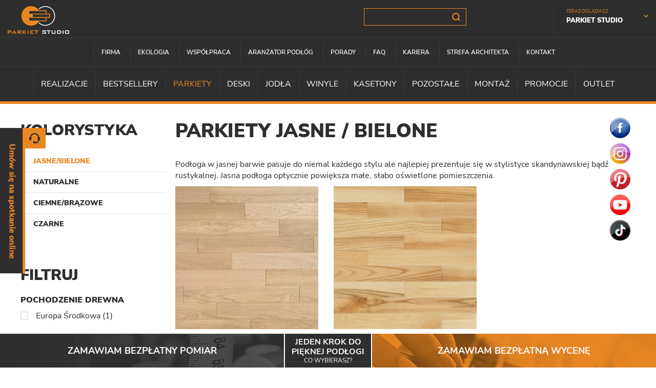

--- FILE ---
content_type: text/html; charset=UTF-8
request_url: https://www.parkietstudio.pl/parkiety/jasne-bielone
body_size: 8148
content:
<!DOCTYPE html>
<html lang="pl">
<head>
<title>Parkiety jasne/bielone - Parkiet Studio - Warszawa</title>
<meta charset="utf-8">
<meta name="description" content="Podłoga w jasnej barwie pasuje do niemal każdego stylu ale najlepiej prezentuje się w stylistyce skandynawskiej bądź rustykalnej. Jasna podłoga optycznie powiększa małe, słabo">
<link href="/css/all_gzip.css?v=16" type="text/css" rel="stylesheet">
<link rel="shortcut icon" href="/grafika/favicon.ico" type="image/x-icon">
<meta name="author" content="www.zstudio.pl">
<link rel="icon" href="/grafika/favicon.ico" type="image/x-icon">
<!--[if lt IE 9]>
<script src="//oss.maxcdn.com/libs/html5shiv/3.7.0/html5shiv.js"></script>
<script src="//oss.maxcdn.com/libs/respond.js/1.4.2/respond.min.js"></script>
<![endif]-->
<meta id="viewport" name="viewport" content="width=device-width">
<meta name="robots" content="all">
<meta name="facebook-domain-verification" content="ft5hp6ddzk4gsdlj6bcz16h41di6dr" />
<!-- Global site tag (gtag.js) - Google Analytics -->
<script type="text/plain" data-category="necessary" src="https://www.googletagmanager.com/gtag/js?id=G-7F984RFK2J"></script>
<script type="text/plain" data-category="necessary">
window.dataLayer = window.dataLayer || [];
function gtag(){dataLayer.push(arguments);}
gtag('js', new Date());
gtag('config', 'G-7F984RFK2J');
gtag('config', 'UA-23935908-1');
</script>
<!-- Google Tag Manager -->
<script type="text/plain" data-category="necessary">(function(w,d,s,l,i){w[l]=w[l]||[];w[l].push({'gtm.start':
new Date().getTime(),event:'gtm.js'});var f=d.getElementsByTagName(s)[0],
j=d.createElement(s),dl=l!='dataLayer'?'&l='+l:'';j.async=true;j.src=
'https://www.googletagmanager.com/gtm.js?id='+i+dl;f.parentNode.insertBefore(j,f);
})(window,document,'script','dataLayer','GTM-NKWSBWT');</script>
<!-- End Google Tag Manager -->
</head>
<body onselectstart="return false" onselect="return false" oncopy="return false" class="body body-produkt page1800297204 ">
<!-- Google Tag Manager (noscript) -->
<noscript><iframe src="https://www.googletagmanager.com/ns.html?id=GTM-NKWSBWT"
height="0" width="0" style="display:none;visibility:hidden"></iframe></noscript>
<!-- End Google Tag Manager (noscript) -->
<header class="site-header">
<div class="choose-sites">
<small>Teraz oglądasz</small>
<div>
<a href="https://www.parkietstudio.pl/" class="active">Parkiet Studio</a>
<a href="https://www.drzwistudio.pl/">Drzwi Studio</a>
<a href="https://www.taras-studio.pl/">Taras Studio</a>
<a href="https://www.schody-studio.pl/">Schody Studio</a>
</div>
</div>
<div class="heading">
<div class="logo">
<a href="/ ">
<img width="120" height="58" src="/grafika/logo-main.png" alt="Parkiet Studio - Warszawa" />
</a>
</div>
<div class="collapse navbar-collapse" role="navigation">
<ul class="nav navbar-nav nav-head">
<li class="m1 ">
<a href="https://www.parkietstudio.pl/firma">
Firma
</a>
</li>
<li class="m1 ">
<a href="https://www.parkietstudio.pl/ekologia">
Ekologia
</a>
</li>
<li class="m1 ">
<a href="https://www.parkietstudio.pl/wspolpraca">
Współpraca
</a>
</li>
<li class="m1 ">
<a href="https://www.parkietstudio.pl/aranzator-podlog">
Aranżator podłóg
</a>
</li>
<li class="m1 ">
<a href="https://www.parkietstudio.pl/porady">
Porady
</a>
</li>
<li class="m1 ">
<a href="https://www.parkietstudio.pl/faq">
FAQ
</a>
</li>
<li class="m1 ">
<a href="https://www.parkietstudio.pl/kariera">
Kariera
</a>
</li>
<li class="m1 ">
<a href="/strefa-architekta">
Strefa architekta
</a>
</li>
<li class="m1 ">
<a href="https://www.parkietstudio.pl/kontakt">
Kontakt
</a>
</li>
</ul>
</div>
<div class="search-box">
<div class="search">
<form action="/" method="GET">
<input type="hidden" name="file_id" value="1111" />
<input aria-label="Szukana fraza" type="text" name="q" value="" placeholder="" />
<button title="Wyszukaj" type="submit"></button>
</form>
</div>
</div>
<div id="google_translate_element"></div>
</div>
<div id="menu">
<div class="collapse navbar-collapse" role="navigation">
<ul class="nav navbar-nav nav-dropdown">
<li class="m1 ">
<a href="https://www.parkietstudio.pl/realizacje">
Realizacje
</a>
</li>
<li class="m1 ">
<a href="https://www.parkietstudio.pl/bestsellery">
Bestsellery
</a>
</li>
<li class="m1 mdropdown multi-column active">
<a href="https://www.parkietstudio.pl/parkiety">
Parkiety
</a>
<ul class="dropdown-menu has-columns columns-3">
<li class="m2">
<span>typ</span>
<ul>
<li class="m3 m3-ico">
<a href="https://www.parkietstudio.pl/parkiety/warstwowe">
<img data-src="/cache/files/warstowe---wo-44-ho-44.png" alt="" /> Warstwowe
</a>
</li>
<li class="m3 m3-ico">
<a href="https://www.parkietstudio.pl/parkiety/lite">
<img data-src="/cache/files/lite---wo-44-ho-44.png" alt="" /> Lite
</a>
</li>
<li class="m3 m3-ico">
<a href="https://www.parkietstudio.pl/parkiety/lakierowane">
<img data-src="/cache/files/lakierowane---wo-44-ho-44.png" alt="" /> Lakierowane
</a>
</li>
<li class="m3 m3-ico">
<a href="https://www.parkietstudio.pl/parkiety/olejowane">
<img data-src="/cache/files/olejowane---wo-44-ho-44.png" alt="" /> Olejowane
</a>
</li>
<li class="m3 m3-ico">
<a href="https://www.parkietstudio.pl/parkiety/debowe">
<img data-src="/cache/files/debowe---wo-44-ho-44.png" alt="" /> Dębowe
</a>
</li>
<li class="m3 m3-ico">
<a href="https://www.parkietstudio.pl/parkiety/jesionowe">
<img data-src="/cache/files/jesionowe---wo-44-ho-44.png" alt="" /> Jesionowe
</a>
</li>
<li class="m3 m3-ico">
<a href="https://www.parkietstudio.pl/parkiety/do-cyklinowania">
<img data-src="/cache/files/do-cylkinowania---wo-44-ho-44.png" alt="" /> Do cyklinowania
</a>
</li>
<li class="m3 m3-ico">
<a href="https://www.parkietstudio.pl/parkiety/na-ogrzewanie-podlogowe">
<img data-src="/cache/files/ogrzewaniepodlogowe_2---wo-44-ho-44.png" alt="" /> Na ogrzewanie podłogowe
</a>
</li>
</ul>
</li>
<li class="m2">
<span>kolorystyka</span>
<ul>
<li class="m3 m3-ico active">
<a href="https://www.parkietstudio.pl/parkiety/jasne-bielone">
<span class="color"><i style="background: #c8ad8f"></i></span> Jasne/bielone
</a>
</li>
<li class="m3 m3-ico">
<a href="https://www.parkietstudio.pl/parkiety/naturalne">
<span class="color"><i style="background: #b27f40"></i></span> Naturalne
</a>
</li>
<li class="m3 m3-ico">
<a href="https://www.parkietstudio.pl/parkiety/ciemne-brazowe">
<span class="color"><i style="background: #613d23"></i></span> Ciemne/brązowe
</a>
</li>
<li class="m3 m3-ico">
<a href="https://www.parkietstudio.pl/parkiety/czarne">
<span class="color"><i style="background: #131313"></i></span> Czarne
</a>
</li>
</ul>
</li>
<li class="m2">
<a href="https://www.parkietstudio.pl/parkiety/marka">marka</a>
<ul class="marki">
<li class="m3">
<a href="https://www.parkietstudio.pl/parkiety/marka/finish-parkiet">
<img data-src="/cache/files/finish_1---wo-176-ho-94.png" alt="" />
</a>
</li>
<li class="m3">
<a href="https://www.parkietstudio.pl/parkiety/marka/parkiet-studio">
<img data-src="/cache/files/parkietstudio---wo-176-ho-94.png" alt="" />
</a>
</li>
<li class="m3">
<a href="https://www.parkietstudio.pl/parkiety/marka/walczak">
<img data-src="/cache/files/walczak---wo-176-ho-94.png" alt="" />
</a>
</li>
<li class="m3">
<a href="https://www.parkietstudio.pl/parkiety/marka/wonder-floor">
<img data-src="/cache/files/wonder_1---wo-176-ho-94.png" alt="" />
</a>
</li>
</ul>
</li>
</ul>
</li>
<li class="m1 mdropdown multi-column ">
<a href="https://www.parkietstudio.pl/deski">
Deski
</a>
<ul class="dropdown-menu has-columns columns-3">
<li class="m2">
<span>typ</span>
<ul>
<li class="m3 m3-ico">
<a href="https://www.parkietstudio.pl/deski/warstwowe">
<img data-src="/cache/files/warstowe_1---wo-44-ho-44.png" alt="" /> Warstwowe
</a>
</li>
<li class="m3 m3-ico">
<a href="https://www.parkietstudio.pl/deski/lite">
<img data-src="/cache/files/lite_1---wo-44-ho-44.png" alt="" /> Lite
</a>
</li>
<li class="m3 m3-ico">
<a href="https://www.parkietstudio.pl/deski/lakierowane">
<img data-src="/cache/files/lakierowane_1---wo-44-ho-44.png" alt="" /> Lakierowane
</a>
</li>
<li class="m3 m3-ico">
<a href="https://www.parkietstudio.pl/deski/olejowane">
<img data-src="/cache/files/olejowane_1---wo-44-ho-44.png" alt="" /> Olejowane
</a>
</li>
<li class="m3 m3-ico">
<a href="https://www.parkietstudio.pl/deski/debowe">
<img data-src="/cache/files/debowe_1---wo-44-ho-44.png" alt="" /> Dębowe
</a>
</li>
<li class="m3 m3-ico">
<a href="https://www.parkietstudio.pl/deski/jesionowe">
<img data-src="/cache/files/jesionowe_1---wo-44-ho-44.png" alt="" /> Jesionowe
</a>
</li>
<li class="m3 m3-ico">
<a href="https://www.parkietstudio.pl/deski/egzotyczne">
<img data-src="/cache/files/egzotyczne---wo-44-ho-44.png" alt="" /> Egzotyczne
</a>
</li>
<li class="m3 m3-ico">
<a href="https://www.parkietstudio.pl/deski/do-cyklinowania">
<img data-src="/cache/files/do-cylkinowania_1---wo-44-ho-44.png" alt="" /> Do cyklinowania
</a>
</li>
<li class="m3 m3-ico">
<a href="https://www.parkietstudio.pl/deski/na-ogrzewanie-podlogowe">
<img data-src="/cache/files/ogrzewaniepodlogowe_3---wo-44-ho-44.png" alt="" /> Na ogrzewanie podłogowe
</a>
</li>
</ul>
</li>
<li class="m2">
<span>kolorystyka</span>
<ul>
<li class="m3 m3-ico">
<a href="https://www.parkietstudio.pl/deski/jasne-bielone">
<span class="color"><i style="background: #c8ad8f"></i></span> Jasne/bielone
</a>
</li>
<li class="m3 m3-ico">
<a href="https://www.parkietstudio.pl/deski/naturalne">
<span class="color"><i style="background: #b27f40"></i></span> Naturalne
</a>
</li>
<li class="m3 m3-ico">
<a href="https://www.parkietstudio.pl/deski/ciemne-brazowe">
<span class="color"><i style="background: #613d23"></i></span> Ciemne/brązowe
</a>
</li>
<li class="m3 m3-ico">
<a href="https://www.parkietstudio.pl/deski/szare">
<span class="color"><i style="background: #4d4d4d"></i></span> Szare
</a>
</li>
<li class="m3 m3-ico">
<a href="https://www.parkietstudio.pl/deski/czarne">
<span class="color"><i style="background: #131313"></i></span> Czarne
</a>
</li>
<li class="m3 m3-ico">
<a href="https://www.parkietstudio.pl/deski/egzotyczne-inne">
<span class="color"><i style="background: #8b492f"></i></span> Egzotyczne/inne
</a>
</li>
</ul>
</li>
<li class="m2">
<a href="https://www.parkietstudio.pl/deski/marka">marka</a>
<ul class="marki">
<li class="m3">
<a href="https://www.parkietstudio.pl/deski/marka/art-of-wood">
<img data-src="/cache/files/art---wo-176-ho-94.png" alt="" />
</a>
</li>
<li class="m3">
<a href="https://www.parkietstudio.pl/deski/marka/boen">
<img data-src="/cache/files/boen---wo-176-ho-94.png" alt="" />
</a>
</li>
<li class="m3">
<a href="https://www.parkietstudio.pl/deski/marka/color-floor">
<img data-src="/cache/files/color_1---wo-176-ho-94.png" alt="" />
</a>
</li>
<li class="m3">
<a href="https://www.parkietstudio.pl/deski/marka/finish-deska">
<img data-src="/cache/files/finish_2---wo-176-ho-94.png" alt="" />
</a>
</li>
<li class="m3">
<a href="https://www.parkietstudio.pl/deski/marka/parkiet-studio">
<img data-src="/cache/files/parkietstudio_1---wo-176-ho-94.png" alt="" />
</a>
</li>
<li class="m3">
<a href="https://www.parkietstudio.pl/deski/marka/polskie-deby">
<img data-src="/cache/files/polskie-deby_2---wo-176-ho-94.png" alt="" />
</a>
</li>
<li class="m3">
<a href="https://www.parkietstudio.pl/deski/marka/polish-floors">
<img data-src="/cache/files/polish-floors_1---wo-176-ho-94.png" alt="" />
</a>
</li>
<li class="m3">
<a href="https://www.parkietstudio.pl/deski/marka/walczak">
<img data-src="/cache/files/walczak_1---wo-176-ho-94.png" alt="" />
</a>
</li>
<li class="m3">
<a href="https://www.parkietstudio.pl/deski/marka/wonder-floor">
<img data-src="/cache/files/wonder2---wo-176-ho-94.png" alt="" />
</a>
</li>
<li class="m3">
<a href="https://www.parkietstudio.pl/deski/marka/drewno-egzotyczne">
<img data-src="/cache/files/drewno-egzotyczne_1---wo-176-ho-94.png" alt="" />
</a>
</li>
</ul>
</li>
</ul>
</li>
<li class="m1 mdropdown multi-column ">
<a href="https://www.parkietstudio.pl/jodla">
Jodła
</a>
<ul class="dropdown-menu has-columns columns-3">
<li class="m2">
<span>typ</span>
<ul>
<li class="m3 m3-ico">
<a href="https://www.parkietstudio.pl/jodla/klasyczna">
<img data-src="/cache/files/klas---wo-44-ho-44.png" alt="" /> Jodła Klasyczna
</a>
</li>
<li class="m3 m3-ico">
<a href="https://www.parkietstudio.pl/jodla/francuska">
<img data-src="/cache/files/jodla-francuska---wo-44-ho-44.png" alt="" /> Jodła Francuska
</a>
</li>
</ul>
</li>
<li class="m2">
<span>kolorystyka</span>
<ul>
<li class="m3 m3-ico">
<a href="https://www.parkietstudio.pl/jodla/jasnebielone">
<span class="color"><i style="background: #c8ad8f"></i></span> Jasne/bielone
</a>
</li>
<li class="m3 m3-ico">
<a href="https://www.parkietstudio.pl/jodla/naturalne">
<span class="color"><i style="background: #b27f40"></i></span> Naturalne
</a>
</li>
<li class="m3 m3-ico">
<a href="https://www.parkietstudio.pl/jodla/ciemnebrazowe">
<span class="color"><i style="background: #613d23"></i></span> Ciemne/brązowe
</a>
</li>
<li class="m3 m3-ico">
<a href="https://www.parkietstudio.pl/jodla/szare">
<span class="color"><i style="background: #4d4d4d"></i></span> Szare
</a>
</li>
</ul>
</li>
<li class="m2">
<a href="https://www.parkietstudio.pl/jodla/marka">marka</a>
<ul class="marki">
<li class="m3">
<a href="https://www.parkietstudio.pl/jodla/marka/color-floor">
<img data-src="/cache/files/bez-nazwy-2---wo-176-ho-94.png" alt="" />
</a>
</li>
<li class="m3">
<a href="https://www.parkietstudio.pl/jodla/marka/polskie-deby">
<img data-src="/cache/files/polskie-deby_1---wo-176-ho-94.png" alt="" />
</a>
</li>
<li class="m3">
<a href="https://www.parkietstudio.pl/jodla/marka/wonder-floor">
<img data-src="/cache/files/wonder---wo-176-ho-94.png" alt="" />
</a>
</li>
<li class="m3">
<a href="https://www.parkietstudio.pl/jodla/marka/finish-parkiet">
<img data-src="/cache/files/finish---wo-176-ho-94.png" alt="" />
</a>
</li>
</ul>
</li>
</ul>
</li>
<li class="m1 mdropdown ">
<a href="https://www.parkietstudio.pl/winyle/vinyl-techlab">
Winyle
</a>
<ul class="dropdown-menu columns-1">
<li class="m2-link ">
<a href="https://www.parkietstudio.pl/winyle/vinyl-techlab">Vinyl TechLab</a>
</li>
<li class="m2-link ">
<a href="https://www.parkietstudio.pl/winyle/sensa">Sensa - panele laminowane</a>
</li>
<li class="m2-link ">
<a href="https://www.parkietstudio.pl/winyle/porady">FAQ / Porady</a>
</li>
</ul>
</li>
<li class="m1 ">
<a href="https://www.parkietstudio.pl/kasetony">
Kasetony
</a>
</li>
<li class="m1 mdropdown ">
<a href="https://www.parkietstudio.pl/pozostale/listwy-przypodlogowe">
Pozostałe
</a>
<ul class="dropdown-menu columns-1">
<li class="m2-link ">
<a href="https://www.parkietstudio.pl/pozostale/listwy-przypodlogowe">Listwy przypodłogowe</a>
</li>
<li class="m2-link ">
<a href="https://www.parkietstudio.pl/pozostale/srodki-do-pielegnacji">Środki do pielęgnacji</a>
</li>
<li class="m2-link ">
<a href="https://www.parkietstudio.pl/pozostale/laczenia-podlog">Łączenia podłóg</a>
</li>
<li class="m2-link ">
<a href="https://www.parkietstudio.pl/pozostale/pielegnacja-podlog">Pielęgnacja podłóg</a>
</li>
<li class="m2-link ">
<a href="https://www.parkietstudio.pl/pozostale/podlogi-na-sciane">Podłogi na ścianę</a>
</li>
<li class="m2-link ">
<a href="https://www.parkietstudio.pl/pozostale/doradztwo-techniczne">Doradztwo techniczne</a>
</li>
<li class="m2-link ">
<a href="https://www.parkietstudio.pl/deski/parkiet-studio/teak-indonezyjski,p1720373895#.Xoc5NqgzZPY">Drewno do łazienek</a>
</li>
<li class="m2-link ">
<a href="https://www.parkietstudio.pl/pozostale/mozaiki">Mozaiki</a>
</li>
</ul>
</li>
<li class="m1 ">
<a href="https://www.parkietstudio.pl/montaz">
Montaż
</a>
</li>
<li class="m1 ">
<a href="https://www.parkietstudio.pl/promocje">
Promocje
</a>
</li>
<li class="m1 ">
<a href="https://www.parkietstudio.pl/outlet">
Outlet
</a>
</li>
</ul>
</div>
</div>
</header>
<div class="spacer-header"></div>
<div class="wrapper">
<div class=" container">
<div class="content">
<div class="row row-offcanvas row-offcanvas-left">
<button class="button-filter">Filtruj i sortuj</button>
<div class="clearfix"></div>
<div id="sidebar" class="col-xs-6 col-md-3 col-sm-4 sidebar-offcanvas">
<div class="title">kolorystyka</div>
<ul class="nav nav-left">
<li class="m1 active"><a href="https://www.parkietstudio.pl/parkiety/jasne-bielone">Jasne/bielone</a></li><li class="m1"><a href="https://www.parkietstudio.pl/parkiety/naturalne">Naturalne</a></li><li class="m1"><a href="https://www.parkietstudio.pl/parkiety/ciemne-brazowe">Ciemne/brązowe</a></li><li class="m1"><a href="https://www.parkietstudio.pl/parkiety/czarne">Czarne</a></li>
</ul>
<div class="sidebar-inner">
<div id="filtry">
<div class="title">Filtruj</div>
<form name="filtr" method="GET" action="https://www.parkietstudio.pl/parkiety/jasne-bielone" class="nomargs">
<input type="hidden" name="typ_listingu" value="">
<input type="hidden" name="c" value="">
<div class="form-group box_filtry_sekcja mode mode">
<div class="xs-title">Pochodzenie drewna</div>
<div class="checkbox">
<input type="checkbox" id="f817091999c_0" name="f817091999c_0" value="Europa%20%C5%9Arodkowa" />
<label for="f817091999c_0">
<a href="https://www.parkietstudio.pl/parkiety/jasne-bielone?f817091999c=Europa%20%C5%9Arodkowa">Europa Środkowa&nbsp;(1)</a>
</label>
</div>
</div>
<div class="form-group box_filtry_sekcja mode mode">
<div class="xs-title">Gatunek drewna</div>
<div class="checkbox">
<input type="checkbox" id="f104420174c_0" name="f104420174c_0" value="Jesion%20natur" />
<label for="f104420174c_0">
<a href="https://www.parkietstudio.pl/parkiety/jasne-bielone?f104420174c=Jesion%20natur">Jesion natur&nbsp;(1)</a>
</label>
</div>
</div>
<div class="form-group box_filtry_sekcja mode mode">
<div class="xs-title">Kolorystyka</div>
<div class="checkbox">
<input type="checkbox" id="f89330915c_0" name="f89330915c_0" value="Biel%20kremowo-bia%C5%82y%2C%20rdze%C5%84%20od%20szaro-br%C4%85zowego%20do%20ciemnego%20br%C4%85zu" />
<label for="f89330915c_0">
<a href="https://www.parkietstudio.pl/parkiety/jasne-bielone?f89330915c=Biel%20kremowo-bia%C5%82y%2C%20rdze%C5%84%20od%20szaro-br%C4%85zowego%20do%20ciemnego%20br%C4%85zu">Biel kremowo-biały, rdzeń od szaro-brązowego do ciemnego brązu&nbsp;(1)</a>
</label>
</div>
</div>
</form>
<button type="submit" class="btn btn-system btn-filtruj">Filtruj</button>
</div>
</div>
</div>
<div id="cmsContent" class="col-md-9 col-sm-8">
<div class="row"><div class="col-xxs-12 col-xs-12 col-sm-12">
<h2>Parkiety Jasne / bielone</h2>
<div class="ukl ukl_lt">
<div class="ukl-body">
<p style="margin-bottom: 0cm"><span style="font-size:16px;"><span style="font-weight: normal">Podłoga w&nbsp;jasnej barwie pasuje do niemal każdego stylu ale najlepiej prezentuje się w&nbsp;stylistyce skandynawskiej bądź rustykalnej. Jasna podłoga optycznie powiększa małe, słabo oświetlone pomieszczenia.</span></span></p>
</div>
</div>
</div></div>
<div class="row row-produkt row-news-470249802"><div class="product-column product-column-3">
<div class="product-item">
<div class="image">
<a href="https://www.parkietstudio.pl/parkiety/wonder-floor-parkiet-dab-olejowany-jasper,p2093291703">
<img src="/cache/files/470249802/jasper1---wo-295-ho-295.jpg" alt="Wonder Floor Parkiet Dąb Olejowany Jasper" />
</a>
<div class="description-over">
<div>
Parkiet Jasper to oferta skierowana przede wszystkim dla ludzi odznaczających się wyszukanym stylem, dla których elegancja i wykwintne wnętrza są nieodzowną ozdobą
<a class="more" href="https://www.parkietstudio.pl/parkiety/wonder-floor-parkiet-dab-olejowany-jasper,p2093291703">Więcej</a>
</div>
</div>
</div>
<h3>
<a href="https://www.parkietstudio.pl/parkiety/wonder-floor-parkiet-dab-olejowany-jasper,p2093291703">Wonder Floor Parkiet Dąb Olejowany Jasper</a>
</h3>
</div>
</div>
<div class="product-column product-column-3">
<div class="product-item">
<div class="image">
<a href="https://www.parkietstudio.pl/parkiety/marka/parkiet-studio/parkiet-jesion-natura,p2143728956">
<img src="/cache/files/372784673/jesion-natura---wo-295-ho-295-r-jpeg.jpg" alt="Parkiet Jesion Natura" />
</a>
<div class="description-over">
<div>
Jesion natur, zwany też jesion kolor, ze względu na bezsęczne dwukolorowe elementy czyli pomieszane biele z twardzielą, o dowolnym układzie słojów. Jesion jest najtwardszym
<a class="more" href="https://www.parkietstudio.pl/parkiety/marka/parkiet-studio/parkiet-jesion-natura,p2143728956">Więcej</a>
</div>
</div>
</div>
<h3>
<a href="https://www.parkietstudio.pl/parkiety/marka/parkiet-studio/parkiet-jesion-natura,p2143728956">Parkiet Jesion Natura</a>
</h3>
</div>
</div>
</div>
</div>
</div>
</div>
</div>
<div class="measurement">
<div class="box" data-aos="zoom-in-up" data-aos-anchor-placement="bottom-bottom">
<div> jeden krok do<br />
pięknej podłogi <span>Co wybierasz?</span> </div>
</div>
<div class="row">
<div class="col-md-6 col-sm-6 col-xs-12">
<div class="col1">
<div>
<div class="title">Zamawiam bezpłatny<br />
pomiar</div>
<a href="https://www.parkietstudio.pl/bezplatny-pomiar" class="more">Zamów</a> </div>
</div>
</div>
<div class="col-md-6 col-sm-6 col-xs-12">
<div class="col2">
<div>
<div class="title">Zamawiam bezpłatną<br />
wycenę</div>
<a href="https://www.parkietstudio.pl/wycena" class="more">Zamów</a> </div>
</div>
</div>
</div>
</div>
<div class="wypustka">
<div>
<b>Połącz się z nami</b><br> na Whatsapp / Messenger / Duo.<br /><br />
Jesteśmy dostępni od poniedziałku do soboty od 10:00 do 21:00
<a href="/kontakt/spotkanie-online">Umów się</a>
</div>
<span></span>
</div>
<footer>
<div class="container">
<div class="info">
<div class="title">Masz pytania?</div>
<div class="row">
<div class="col-md-5 col-sm-5 col-xs-5 col-xxs-12 email">
<div class="sm-title">Napisz</div>
<a class="mailer">biuro|parkietstudio.pl| |biuro|parkietstudio.pl</a> </div>
<div class="col-md-2 col-sm-2 col-xs-2 col-xxs-12 icon"> <img src="/grafika/ico-contact.png" alt="" /> </div>
<div class="col-md-5 col-sm-5 col-xs-5 col-xxs-12 phone">
<div class="sm-title">Zadzwoń</div>
<a href="tel:801002040">801 002 040</a> </div>
</div>
</div>
<div class="title">Nasze salony sprzedaży</div>
</div>
<div class="contacts" id="sklepy">
<div class="container">
<div class="items">
<div data-map="parkiet studio - podłogi schody tarasy domaniewska 37 b 02-672 warszawa,,15" data-id="1804427165">
<div>
<strong>DOMO Strefa - Home Design </strong>
<span>
ul. Domaniewska 37b<br />
02-672 Warszawa Mokotów<br />
</span>
</div>
</div>
<div data-map="Parkietstudio Warszawa ul. Malborska 45,,15" data-id="1247276730">
<div>
<strong>Home Park Targówek</strong>
<span>
ul. Malborska 45<br />
03-286 Warszawa
</span>
</div>
</div>
<div data-map="Parkiet Studio Bartycka 24/26/paw 210 Warszawa,,15" data-id="1580082731">
<div>
<strong>PARKIET STUDIO</strong>
<span>
ul. Bartycka 24/26 salon 210<br />
00-716 Warszawa
</span>
</div>
</div>
<div data-map="Parkiet Studio Janki,,15" data-id="1606913556">
<div>
<strong>PARKIET STUDIO</strong>
<span>
Al. Krakowska 20<br />
05-090 Janki
</span>
</div>
</div>
<div data-map="Parkiet studio Warszawa Al. Jerozolimskie 185 ,,15" data-id="1026103622">
<div>
<strong>HOME CONCEPT </strong>
<span>
ul. Aleje Jerozolimskie 185 salon 2<br />
02-222 Warszawa
</span>
</div>
</div>
<div data-map="Bartycka 24/26/142 Warszawa,,15" data-id="1543690642">
<div>
<strong>PARKIET STUDIO</strong>
<span>
ul. Bartycka 24/26 salon 142 <br />
00-716 Warszawa
</span>
</div>
</div>
<div data-map="Magazyn Parkiet Studio Jutrzenki 117A Warszawa,,15" data-id="359739566">
<div>
<strong>Magazyn Parkiet Studio</strong>
<span>
ul. Jutrzenki 117A<br />
02-231 Warszawa
</span>
</div>
</div>
</div>
<div class="maps">
<div class="infos">
<div data-id="1804427165">
<div class="description">
<div>
<div class="name">DOMO Strefa - Home Design </div>
<div class="address">
ul. Domaniewska 37b<br />
02-672 Warszawa Mokotów<br />
</div>
<a target="_blank" rel="noopener" href="https://www.google.com/maps/dir//Parkiet+Studio+-+pod%C5%82ogi,+schody,+tarasy,+Domaniewska+37+b,+02-672+Warszawa/@52.1819041,21.0067713,15z/data=!4m8!4m7!1m0!1m5!1m1!1s0x471ecd134616a2f9:0xbd4ec7a1479dad97!2m2!1d21.0067713!2d52.1819041" class="road">wyznacz trasę</a>
<div class="image-mobile">
<picture>
<source type="image/webp" data-lazy-srcset="/cache/files/sklep-3---wo-590-ho-460-r-jpg.webp" />
<img data-lazy-src="/cache/files/sklep-3---wo-590-ho-460.jpg" alt="ul. Domaniewska 37b - Domo Strefa" />
</picture>
</div>
<p><strong style="font-family: arial, helvetica, sans-serif; font-size: 12px;"><img alt="Foto" data-lazy-src="https://www.parkietstudio.pl/files/kontakt/lib/1.jpg" style="margin-right: 10px; width: 40px; float: left; height: 40px;" />ADRIAN CUPRIAK</strong><br style="font-family: arial, helvetica, sans-serif; font-size: 12px;" />
<span style="font-family: arial, helvetica, sans-serif; font-size: 12px;">Doradca techniczno-handlowy</span><br />
<a class="mailer">a.cupriak|parkietstudio.pl| style="background-color: rgb(255, 255, 255); font-size: 12px;"|a.cupriak|parkietstudio.pl</a><br style="font-size: 12px;" />
<span style="font-size: 12px;">tel. kom.&nbsp;</span><a href="tel:535015014" style="background-color: rgb(255, 255, 255); font-size: 12px;">535 015 014</a></p>
<p><strong nunito="" sans="" style="box-sizing: border-box; margin: 0px; color: rgb(47, 46, 46); font-family: "><img alt="Paweł" data-lazy-src="/files/1033605502/img/pawel.jpg" style="box-sizing: border-box; margin: 0px; cursor: default; border: 0px; vertical-align: middle; width: 60px; height: 60px; float: left;" /></strong><strong style="font-family: arial, helvetica, sans-serif; font-size: 12px;">&nbsp; PAWEŁ WOJTASIK</strong><br style="font-family: arial, helvetica, sans-serif; font-size: 12px;" />
<span style="font-family: arial, helvetica, sans-serif; font-size: 12px;">&nbsp; Doradca techniczno-handlowy</span><br />
&nbsp;<a class="mailer">p.wojtasik|parkietstudio.pl| style="background-color: rgb(255, 255, 255); font-size: 12px;"|p.wojtasik|parkietstudio.pl</a><br style="font-size: 12px;" />
<span style="font-size: 12px;">tel. kom.&nbsp;</span><a href="tel:531104100" style="background-color: rgb(255, 255, 255); font-size: 12px;">531 104 100</a></p>
<p><span style="font-family: arial, helvetica, sans-serif;"><span style="font-size: 12px;"><strong>Pon - sob: 10:00 - 21:00<br />
Niedziela&nbsp;handlowa: 10:00 - 18:00</strong></span></span></p>
<div>&nbsp;</div>
<a href="/kontakt/domo-strefa" class="button-details">Zobacz szczegóły</a>
</div>
<div class="image">
<picture>
<source type="image/webp" data-lazy-srcset="/cache/files/sklep-3---wo-590-ho-460-r-jpg.webp" />
<img data-lazy-src="/cache/files/sklep-3---wo-590-ho-460.jpg" alt="ul. Domaniewska 37b - Domo Strefa" />
</picture>
</div>
</div>
<div class="buttons">
<span class="button-info">kontakt</span>
<a target="_blank" rel="noopener" href="https://www.google.com/maps/dir//Parkiet+Studio+-+pod%C5%82ogi,+schody,+tarasy,+Domaniewska+37+b,+02-672+Warszawa/@52.1819041,21.0067713,15z/data=!4m8!4m7!1m0!1m5!1m1!1s0x471ecd134616a2f9:0xbd4ec7a1479dad97!2m2!1d21.0067713!2d52.1819041" class="button-road">wyznacz trasę</a>
</div>
</div>
<div data-id="1247276730">
<div class="description">
<div>
<div class="name">Home Park Targówek</div>
<div class="address">
ul. Malborska 45<br />
03-286 Warszawa
</div>
<a target="_blank" rel="noopener" href="https://www.google.com/maps/dir//Parkiet+Studio,+Malborska+45,+03-286+Warszawa,+Polska/@52.3029877,21.0712842,14.66z/data=!4m8!4m7!1m0!1m5!1m1!1s0x471ecee5a359369d:0xddf8bacbf2503e6!2m2!1d21.0790659!2d52.304525?hl=pl-PL" class="road">wyznacz trasę</a>
<div class="image-mobile">
<picture>
<source type="image/webp" data-lazy-srcset="/cache/files/homepark---wo-590-ho-460-r-jpg.webp" />
<img data-lazy-src="/cache/files/homepark---wo-590-ho-460.jpg" alt="ul. Malborska 45 - Home Park Targówek" />
</picture>
</div>
<p><strong style="font-family: arial, helvetica, sans-serif; font-size: 12px;"><img alt="Foto" data-lazy-src="https://www.parkietstudio.pl/files/kontakt/lib/4.jpg" style="margin-right: 10px; width: 40px; float: left; height: 40px;" /></strong><span style="font-family: arial, helvetica, sans-serif;"><span style="font-size: 12px;"><strong>RAFAŁ DERLATKA</strong><br />
Doradca techniczno-handlowy<br />
<a class="mailer">r.derlatka|parkietstudio.pl| |r.derlatka|parkietstudio.pl</a><br />
tel. kom.&nbsp;<a href="tel:533185125">533 185 125</a></span></span></p>
<p><strong style="font-family: arial, helvetica, sans-serif; font-size: 12px;"><img alt="Foto" data-lazy-src="https://www.parkietstudio.pl/files/lib/piotr.jpg" style="margin-right: 10px; width: 40px; float: left; height: 40px;" /></strong><span style="font-size: 12px;"><strong>PIOTR SZUCHALSKI</strong></span><br />
<span style="font-family: arial, helvetica, sans-serif;"><span style="font-size: 12px;">Doradca techniczno-handlowy</span></span><br />
<span style="font-size: 12px;"><a class="mailer">p.szuchalski|parkietstudio.pl| |p.szuchalski|parkietstudio.pl</a><br />
tel. kom.&nbsp;<a href="tel:798 643 643">798&nbsp; 643 643</a></span></p>
<div class="description">
<div>
<p><span style="font-family:arial,helvetica,sans-serif;"><span style="font-size: 12px;"><strong>Pon - sob: 10:00 - 21:00</strong></span></span><br />
<strong style="font-family: arial, helvetica, sans-serif; font-size: 12px;">Niedziela&nbsp;handlowa:&nbsp;</strong><span style="font-family:arial,helvetica,sans-serif;"><span style="font-size: 12px;"><strong>10:00 - 18:00</strong></span></span></p>
</div>
</div>
<a href="/kontakt/homepark-targowek" class="button-details">Zobacz szczegóły</a>
</div>
<div class="image">
<picture>
<source type="image/webp" data-lazy-srcset="/cache/files/homepark---wo-590-ho-460-r-jpg.webp" />
<img data-lazy-src="/cache/files/homepark---wo-590-ho-460.jpg" alt="ul. Malborska 45 - Home Park Targówek" />
</picture>
</div>
</div>
<div class="buttons">
<span class="button-info">kontakt</span>
<a target="_blank" rel="noopener" href="https://www.google.com/maps/dir//Parkiet+Studio,+Malborska+45,+03-286+Warszawa,+Polska/@52.3029877,21.0712842,14.66z/data=!4m8!4m7!1m0!1m5!1m1!1s0x471ecee5a359369d:0xddf8bacbf2503e6!2m2!1d21.0790659!2d52.304525?hl=pl-PL" class="button-road">wyznacz trasę</a>
</div>
</div>
<div data-id="1580082731">
<div class="description">
<div>
<div class="name">PARKIET STUDIO</div>
<div class="address">
ul. Bartycka 24/26 salon 210<br />
00-716 Warszawa
</div>
<a target="_blank" rel="noopener" href="https://www.google.pl/maps/dir//Parkiet+Studio+-+Bartycka+salon+210,+Bartycka+24%2F26%2Fpaw.+210,+00-716+Warszawa/@52.213255,21.0244512,13z/data=!4m9!4m8!1m0!1m5!1m1!1s0x471ecd13e432c281:0x3b18dec2bcd751ff!2m2!1d21.0594704!2d52.2132076!3e0" class="road">wyznacz trasę</a>
<div class="image-mobile">
<picture>
<source type="image/webp" data-lazy-srcset="/cache/files/210---wo-590-ho-460-r-jpg.webp" />
<img data-lazy-src="/cache/files/210---wo-590-ho-460.jpg" alt="ul. Bartycka 24/26 - PARKIET STUDIO" />
</picture>
</div>
<p><strong style="font-family: arial, helvetica, sans-serif; font-size: 12px;"><img alt="Foto" data-lazy-src="https://www.parkietstudio.pl/files/kontakt/lib/6.jpg" style="margin-right: 10px; width: 40px; float: left; height: 40px;" /></strong><strong><span style="font-size: 12px;">PAWEŁ ROMANOWSKI</span></strong><br />
<span style="font-size: 12px;">Doradca techniczno-handlowy<br />
<a class="mailer">p.romanowski|parkietstudio.pl| |p.romanowski|parkietstudio.pl</a><br />
tel. kom.&nbsp;<a href="tel:790700104">790 700 104</a></span></p>
<p><strong style="font-family: arial, helvetica, sans-serif; font-size: 12px;"><img alt="Foto" data-lazy-src="https://www.parkietstudio.pl/files/lib/Maciek.png" style="margin-right: 10px; width: 40px; float: left; height: 40px;" /></strong><span style="font-size:12px;"><strong>MACIEJ ZWOLIŃSKI</strong><br />
Doradca techniczno-handlowy<br />
<a class="mailer">m.zwolinski|parkietstudio.pl| |m.zwolinski|parkietstudio.pl</a><br />
tel. kom. <a href="tel:798711465">798&nbsp;711&nbsp;465</a></span></p>
<p><strong style="font-family: arial, helvetica, sans-serif; font-size: 12px;">Pon - pt: 9:00 - 19:00<br />
Sob: 9:00 - 16:00</strong></p>
<a href="/kontakt/salon-210-mokotow" class="button-details">Zobacz szczegóły</a>
</div>
<div class="image">
<picture>
<source type="image/webp" data-lazy-srcset="/cache/files/210---wo-590-ho-460-r-jpg.webp" />
<img data-lazy-src="/cache/files/210---wo-590-ho-460.jpg" alt="ul. Bartycka 24/26 - PARKIET STUDIO" />
</picture>
</div>
</div>
<div class="buttons">
<span class="button-info">kontakt</span>
<a target="_blank" rel="noopener" href="https://www.google.pl/maps/dir//Parkiet+Studio+-+Bartycka+salon+210,+Bartycka+24%2F26%2Fpaw.+210,+00-716+Warszawa/@52.213255,21.0244512,13z/data=!4m9!4m8!1m0!1m5!1m1!1s0x471ecd13e432c281:0x3b18dec2bcd751ff!2m2!1d21.0594704!2d52.2132076!3e0" class="button-road">wyznacz trasę</a>
</div>
</div>
<div data-id="1606913556">
<div class="description">
<div>
<div class="name">PARKIET STUDIO</div>
<div class="address">
Al. Krakowska 20<br />
05-090 Janki
</div>
<a target="_blank" rel="noopener" href="https://www.google.com/maps/dir//Parkiet+Studio+Janki,+Aleja+Krakowska+20,+Janki/data=!4m6!4m5!1m1!4e2!1m2!1m1!1s0x4719337faee1402b:0x4d544d80cb05e303?sa=X&ved=2ahUKEwj12Jf5qMb2AhUIzYsKHf6nCLkQ9Rd6BAguEAU" class="road">wyznacz trasę</a>
<div class="image-mobile">
<picture>
<source type="image/webp" data-lazy-srcset="/cache/files/220308salonjanki08---wo-590-ho-460-r-jpg.webp" />
<img data-lazy-src="/cache/files/220308salonjanki08---wo-590-ho-460.jpg" alt="Al. Krakowska 20" />
</picture>
</div>
<p><strong style="font-family: arial, helvetica, sans-serif; font-size: 12px;"><img alt="Foto" data-lazy-src="https://www.parkietstudio.pl/files/lib/Konrad.jpg" style="margin-right: 10px; width: 40px; float: left; height: 40px;" />KONRAD KUŹMA</strong><br style="font-family: arial, helvetica, sans-serif; font-size: 12px;" />
<span style="font-family: arial, helvetica, sans-serif; font-size: 12px;">Doradca techniczno-handlowy</span><br />
<a class="mailer">k.kuzma|parkietstudio.pl| style="background-color: rgb(255, 255, 255); font-size: 12px;"|k.kuzma|parkietstudio.pl</a><br style="font-size: 12px;" />
<span style="font-size: 12px;">tel. kom.&nbsp;</span><a href="tel:798659659" style="background-color: rgb(255, 255, 255); font-size: 12px;">798 659 659</a></p>
<p><strong style="font-family: arial, helvetica, sans-serif; font-size: 12px;">Pon - pt: 11:00 - 19:00<br />
Sob: 10:00 - 16:00</strong></p>
<div>&nbsp;</div>
<div>&nbsp;</div>
<a href="/kontakt/parkiet-studio-janki" class="button-details">Zobacz szczegóły</a>
</div>
<div class="image">
<picture>
<source type="image/webp" data-lazy-srcset="/cache/files/220308salonjanki08---wo-590-ho-460-r-jpg.webp" />
<img data-lazy-src="/cache/files/220308salonjanki08---wo-590-ho-460.jpg" alt="Al. Krakowska 20" />
</picture>
</div>
</div>
<div class="buttons">
<span class="button-info">kontakt</span>
<a target="_blank" rel="noopener" href="https://www.google.com/maps/dir//Parkiet+Studio+Janki,+Aleja+Krakowska+20,+Janki/data=!4m6!4m5!1m1!4e2!1m2!1m1!1s0x4719337faee1402b:0x4d544d80cb05e303?sa=X&ved=2ahUKEwj12Jf5qMb2AhUIzYsKHf6nCLkQ9Rd6BAguEAU" class="button-road">wyznacz trasę</a>
</div>
</div>
<div data-id="1026103622">
<div class="description">
<div>
<div class="name">HOME CONCEPT </div>
<div class="address">
ul. Aleje Jerozolimskie 185 salon 2<br />
02-222 Warszawa
</div>
<a target="_blank" rel="noopener" href="https://www.google.com/maps/dir//Parkiet+Studio+Home+Concept,+al.+Jerozolimskie+185,+02-222+Warszawa,+Polska/@52.209498,20.951,15z/data=!4m8!4m7!1m0!1m5!1m1!1s0x471ecb5425e76555:0xfd46e5fa289d34f5!2m2!1d20.9510004!2d52.2094983?hl=pl-PL" class="road">wyznacz trasę</a>
<div class="image-mobile">
<picture>
<source type="image/webp" data-lazy-srcset="/cache/files/home-concept-5-kopia---wo-590-ho-460-r-jpg.webp" />
<img data-lazy-src="/cache/files/home-concept-5-kopia---wo-590-ho-460.jpg" alt="Al. Jerozolimskie 185 - Home Concept" />
</picture>
</div>
<p><strong style="font-family: arial, helvetica, sans-serif; font-size: 12px;"><img alt="Foto" data-lazy-src="https://www.parkietstudio.pl/files/kontakt/lib/8.jpg" style="margin-right: 10px; width: 40px; float: left; height: 40px;" /></strong><span style="font-family:arial,helvetica,sans-serif;"><span style="font-size: 12px;"><strong>WOJCIECH FURCZAK</strong><br />
Doradca techniczno-handlowy<br />
<a class="mailer">w.furczak|parkietstudio.pl| |w.furczak|parkietstudio.pl</a><br />
tel. kom.&nbsp;<a href="tel:535135145">535 135 145</a></span></span></p>
<p><strong style="font-family: arial, helvetica, sans-serif; font-size: 12px;"><img alt="Foto" data-lazy-src="https://www.parkietstudio.pl/files/kontakt/lib/9.jpg" style="margin-right: 10px; width: 40px; float: left; height: 40px;" /></strong><span style="font-size:12px;"><strong>KRZYSZTOF DZIUBA</strong><br />
Doradca techniczno-handlowy<br />
<a class="mailer">k.dziuba|parkietstudio.pl| |k.dziuba|parkietstudio.pl</a><br />
tel. kom. <a href="tel:793101181">793 101 181</a></span></p>
<p><span style="font-family:arial,helvetica,sans-serif;"><span style="font-size: 12px;"><strong>Pon - sob: 10:00 - 20:00</strong></span></span><br />
<strong style="font-family: arial, helvetica, sans-serif; font-size: 12px;">Niedziela&nbsp;handlowa:</strong><span style="font-family:arial,helvetica,sans-serif;"><span style="font-size: 12px;"><strong> 10:00 - 18:00</strong></span></span></p>
<a href="/kontakt/home-concept" class="button-details">Zobacz szczegóły</a>
</div>
<div class="image">
<picture>
<source type="image/webp" data-lazy-srcset="/cache/files/home-concept-5-kopia---wo-590-ho-460-r-jpg.webp" />
<img data-lazy-src="/cache/files/home-concept-5-kopia---wo-590-ho-460.jpg" alt="Al. Jerozolimskie 185 - Home Concept" />
</picture>
</div>
</div>
<div class="buttons">
<span class="button-info">kontakt</span>
<a target="_blank" rel="noopener" href="https://www.google.com/maps/dir//Parkiet+Studio+Home+Concept,+al.+Jerozolimskie+185,+02-222+Warszawa,+Polska/@52.209498,20.951,15z/data=!4m8!4m7!1m0!1m5!1m1!1s0x471ecb5425e76555:0xfd46e5fa289d34f5!2m2!1d20.9510004!2d52.2094983?hl=pl-PL" class="button-road">wyznacz trasę</a>
</div>
</div>
<div data-id="1543690642">
<div class="description">
<div>
<div class="name">PARKIET STUDIO</div>
<div class="address">
ul. Bartycka 24/26 salon 142 <br />
00-716 Warszawa
</div>
<a target="_blank" rel="noopener" href="https://www.google.com/maps/place/Parkiet+Studio+-+pod%C5%82ogi+drewniane,+schody+drewniane,+parkiety+drewniane,+deski+pod%C5%82ogowe+drewniane,+deski+d%C4%99bowe+-+Bartycka+-+Salon+142/@52.1969421,20.8085641,11z/data=!4m19!1m13!4m12!1m4!2m2!1d20.8534152!2d52.1890646!4e1!1m6!1m2!1s0x471ecd98a467d081:0x216244a2663bcd9a!2sparkiet+studio+142!2m2!1d21.0590907!2d52.2140692!3m4!1s0x471ecd98a467d081:0x216244a2663bcd9a!8m2!3d52.2140692!4d21.0590907" class="road">wyznacz trasę</a>
<div class="image-mobile">
<picture>
<source type="image/webp" data-lazy-srcset="/cache/files/142---wo-590-ho-460-r-jpg.webp" />
<img data-lazy-src="/cache/files/142---wo-590-ho-460.jpg" alt="ul. Bartycka 24/26 Parkiet Studio" />
</picture>
</div>
<div>
<div>
<p><strong style="font-family: arial, helvetica, sans-serif; font-size: 12px;"><img alt="Foto" data-lazy-src="https://www.parkietstudio.pl/files/lib/portret-Adam.png" style="margin-right: 10px; width: 40px; float: left; height: 40px;" /></strong><span style="font-size: 12px;"><strong>ADAM WOJTASIK</strong><br />
Doradca techniczno-handlowy<br />
<a class="mailer">a.wojtasik|parkietstudio.pl| |a.wojtasik|parkietstudio.pl</a><br />
tel. kom.&nbsp;<a href="tel:531666166">531 666 166</a></span></p>
<p><strong style="font-size: 12px;">Pon - pt: 10:00 - 18:00<br />
Sob: 10:00 - 15:30</strong></p>
</div>
</div>
<a href="/kontakt/salon-142-mokotow" class="button-details">Zobacz szczegóły</a>
</div>
<div class="image">
<picture>
<source type="image/webp" data-lazy-srcset="/cache/files/142---wo-590-ho-460-r-jpg.webp" />
<img data-lazy-src="/cache/files/142---wo-590-ho-460.jpg" alt="ul. Bartycka 24/26 Parkiet Studio" />
</picture>
</div>
</div>
<div class="buttons">
<span class="button-info">kontakt</span>
<a target="_blank" rel="noopener" href="https://www.google.com/maps/place/Parkiet+Studio+-+pod%C5%82ogi+drewniane,+schody+drewniane,+parkiety+drewniane,+deski+pod%C5%82ogowe+drewniane,+deski+d%C4%99bowe+-+Bartycka+-+Salon+142/@52.1969421,20.8085641,11z/data=!4m19!1m13!4m12!1m4!2m2!1d20.8534152!2d52.1890646!4e1!1m6!1m2!1s0x471ecd98a467d081:0x216244a2663bcd9a!2sparkiet+studio+142!2m2!1d21.0590907!2d52.2140692!3m4!1s0x471ecd98a467d081:0x216244a2663bcd9a!8m2!3d52.2140692!4d21.0590907" class="button-road">wyznacz trasę</a>
</div>
</div>
<div data-id="359739566">
<div class="description">
<div>
<div class="name">Magazyn Parkiet Studio</div>
<div class="address">
ul. Jutrzenki 117A<br />
02-231 Warszawa
</div>
<a target="_blank" rel="noopener" href="https://www.google.com/maps/place/Magazyn+Parkiet+Studio/@52.1939358,20.9281502,15z/data=!4m2!3m1!1s0x0:0xcb9b915ea981d604?sa=X&ved=2ahUKEwi3m7brpMCAAxXVDRAIHWF8BdYQ_BJ6BAgrEAA&ved=2ahUKEwi3m7brpMCAAxXVDRAIHWF8BdYQ_BJ6BAg1EAg" class="road">wyznacz trasę</a>
<div class="image-mobile">
<picture>
<source type="image/webp" data-lazy-srcset="/cache/files/magazyn-parkiet-studio-kopia---wo-590-ho-460-r-jpg.webp" />
<img data-lazy-src="/cache/files/magazyn-parkiet-studio-kopia---wo-590-ho-460.jpg" alt="ul. Jutrzenki 117A, 02-231 Warszawa" />
</picture>
</div>
</div>
<div class="image">
<picture>
<source type="image/webp" data-lazy-srcset="/cache/files/magazyn-parkiet-studio-kopia---wo-590-ho-460-r-jpg.webp" />
<img data-lazy-src="/cache/files/magazyn-parkiet-studio-kopia---wo-590-ho-460.jpg" alt="ul. Jutrzenki 117A, 02-231 Warszawa" />
</picture>
</div>
</div>
<div class="buttons">
<a target="_blank" rel="noopener" href="https://www.google.com/maps/place/Magazyn+Parkiet+Studio/@52.1939358,20.9281502,15z/data=!4m2!3m1!1s0x0:0xcb9b915ea981d604?sa=X&ved=2ahUKEwi3m7brpMCAAxXVDRAIHWF8BdYQ_BJ6BAgrEAA&ved=2ahUKEwi3m7brpMCAAxXVDRAIHWF8BdYQ_BJ6BAg1EAg" class="button-road">wyznacz trasę</a>
</div>
</div>
</div>
<div class="map">
</div>
</div>
</div>
</div>
<div class="container">
<div class="copyright">
© 2006 - 2026 - Parkiet Studio - Warszawa | Wszelkie prawa zastrzeżone | <a href=/polityka-rr>Polityka prywatności</a> | <a href="javascript:CookieConsent.showPreferences();">Ustawienia cookie</a>
</div>
</div>
<div class="fixed-bar">
<span>
<b>jeden krok do pięknej podłogi</b>
Co wybierasz?
</span>
<a class="pomiar" href="/bezplatny-pomiar">Zamawiam bezpłatny pomiar</a>
<a class="wycena" href="/wycena">Zamawiam bezpłatną wycenę</a>
</div>
<div class="fixed-bar-spacer"></div>
</footer>
</div>
<div class="socials-fixed">
<a rel="noopener" class="facebook-fixed" href="https://www.facebook.com/parkietstudiowarszawa" target="_blank"><img width="40" height="40" src="/grafika/i-facebook-fixed.png" alt="Facebook" /></a>
<a rel="noopener" class="instagram-fixed" href="https://www.instagram.com/parkiet_studio/" target="_blank"><img width="40" height="40" src="/grafika/i-instagram-fixed.png" alt="Instagram" /></a>
<a rel="noopener" class="pinterest-fixed" href="https://pl.pinterest.com/parkietstudio/" target="_blank"><img width="40" height="40" src="/grafika/i-pinterest-fixed.png" alt="Pinterest" /></a>
<a rel="noopener" class="youtube-fixed" href="https://www.youtube.com/channel/UCf513zc4zqtRz54DzTc2OCw" target="_blank"><img width="40" height="40" src="/grafika/i-youtube.png" alt="Youtube" /></a>
<a rel="noopener" class="tiktok-fixed" href="https://www.tiktok.com/@parkietstudio" target="_blank"><img width="40" height="40" src="/grafika/i-tiktok-fixed.png" alt="Tiktok" /></a>
</div>
<script async src="/js/all_gzip.js?v=16" type="text/javascript"></script>
<div class="nav-mobile">
<a href="/" class="nav-start">Start</a>
<span class="nav-menu">Menu</span>
<span class="nav-search">Szukaj</span>
<a href="/kontakt" class="nav-ask">Kontakt</a>
</div>
<script async src="//translate.google.com/translate_a/element.js?cb=googleTranslateElementInit"></script>
</body>
</html>
<!-- c026ff0dfcf906bb42971673845a3681.html 2026-01-17 03:26:29 Cache//-->

--- FILE ---
content_type: text/css;charset=UTF-8
request_url: https://www.parkietstudio.pl/css/all_gzip.css?v=16
body_size: 63503
content:
/* cyrillic-ext */ 
@font-face {
font-family: 'Nunito Sans';
font-style: normal;
font-weight: 300;
src: url(https://fonts.gstatic.com/s/nunitosans/v12/pe03MImSLYBIv1o4X1M8cc8WAc5gU1EQVg.woff2) format('woff2');
unicode-range: U+0460-052F, U+1C80-1C88, U+20B4, U+2DE0-2DFF, U+A640-A69F, U+FE2E-FE2F; 
} 
/* cyrillic */ 
@font-face {
font-family: 'Nunito Sans';
font-style: normal;
font-weight: 300;
src: url(https://fonts.gstatic.com/s/nunitosans/v12/pe03MImSLYBIv1o4X1M8cc8WAc5pU1EQVg.woff2) format('woff2');
unicode-range: U+0301, U+0400-045F, U+0490-0491, U+04B0-04B1, U+2116; 
} 
/* vietnamese */ 
@font-face {
font-family: 'Nunito Sans';
font-style: normal;
font-weight: 300;
src: url(https://fonts.gstatic.com/s/nunitosans/v12/pe03MImSLYBIv1o4X1M8cc8WAc5iU1EQVg.woff2) format('woff2');
unicode-range: U+0102-0103, U+0110-0111, U+0128-0129, U+0168-0169, U+01A0-01A1, U+01AF-01B0, U+1EA0-1EF9, U+20AB; 
} 
/* latin-ext */ 
@font-face {
font-family: 'Nunito Sans';
font-style: normal;
font-weight: 300;
src: url(https://fonts.gstatic.com/s/nunitosans/v12/pe03MImSLYBIv1o4X1M8cc8WAc5jU1EQVg.woff2) format('woff2');
unicode-range: U+0100-02AF, U+1E00-1EFF, U+2020, U+20A0-20AB, U+20AD-20CF, U+2113, U+2C60-2C7F, U+A720-A7FF; 
} 
/* latin */ 
@font-face {
font-family: 'Nunito Sans';
font-style: normal;
font-weight: 300;
src: url(https://fonts.gstatic.com/s/nunitosans/v12/pe03MImSLYBIv1o4X1M8cc8WAc5tU1E.woff2) format('woff2');
unicode-range: U+0000-00FF, U+0131, U+0152-0153, U+02BB-02BC, U+02C6, U+02DA, U+02DC, U+2000-206F, U+2074, U+20AC, U+2122, U+2191, U+2193, U+2212, U+2215, U+FEFF, U+FFFD; 
} 
/* cyrillic-ext */ 
@font-face {
font-family: 'Nunito Sans';
font-style: normal;
font-weight: 400;
src: url(https://fonts.gstatic.com/s/nunitosans/v12/pe0qMImSLYBIv1o4X1M8ccewI9tScg.woff2) format('woff2');
unicode-range: U+0460-052F, U+1C80-1C88, U+20B4, U+2DE0-2DFF, U+A640-A69F, U+FE2E-FE2F; 
} 
/* cyrillic */ 
@font-face {
font-family: 'Nunito Sans';
font-style: normal;
font-weight: 400;
src: url(https://fonts.gstatic.com/s/nunitosans/v12/pe0qMImSLYBIv1o4X1M8cce5I9tScg.woff2) format('woff2');
unicode-range: U+0301, U+0400-045F, U+0490-0491, U+04B0-04B1, U+2116; 
} 
/* vietnamese */ 
@font-face {
font-family: 'Nunito Sans';
font-style: normal;
font-weight: 400;
src: url(https://fonts.gstatic.com/s/nunitosans/v12/pe0qMImSLYBIv1o4X1M8cceyI9tScg.woff2) format('woff2');
unicode-range: U+0102-0103, U+0110-0111, U+0128-0129, U+0168-0169, U+01A0-01A1, U+01AF-01B0, U+1EA0-1EF9, U+20AB; 
} 
/* latin-ext */ 
@font-face {
font-family: 'Nunito Sans';
font-style: normal;
font-weight: 400;
src: url(https://fonts.gstatic.com/s/nunitosans/v12/pe0qMImSLYBIv1o4X1M8ccezI9tScg.woff2) format('woff2');
unicode-range: U+0100-02AF, U+1E00-1EFF, U+2020, U+20A0-20AB, U+20AD-20CF, U+2113, U+2C60-2C7F, U+A720-A7FF; 
} 
/* latin */ 
@font-face {
font-family: 'Nunito Sans';
font-style: normal;
font-weight: 400;
src: url(https://fonts.gstatic.com/s/nunitosans/v12/pe0qMImSLYBIv1o4X1M8cce9I9s.woff2) format('woff2');
unicode-range: U+0000-00FF, U+0131, U+0152-0153, U+02BB-02BC, U+02C6, U+02DA, U+02DC, U+2000-206F, U+2074, U+20AC, U+2122, U+2191, U+2193, U+2212, U+2215, U+FEFF, U+FFFD; 
} 
/* cyrillic-ext */ 
@font-face {
font-family: 'Nunito Sans';
font-style: normal;
font-weight: 600;
src: url(https://fonts.gstatic.com/s/nunitosans/v12/pe03MImSLYBIv1o4X1M8cc9iB85gU1EQVg.woff2) format('woff2');
unicode-range: U+0460-052F, U+1C80-1C88, U+20B4, U+2DE0-2DFF, U+A640-A69F, U+FE2E-FE2F; 
} 
/* cyrillic */ 
@font-face {
font-family: 'Nunito Sans';
font-style: normal;
font-weight: 600;
src: url(https://fonts.gstatic.com/s/nunitosans/v12/pe03MImSLYBIv1o4X1M8cc9iB85pU1EQVg.woff2) format('woff2');
unicode-range: U+0301, U+0400-045F, U+0490-0491, U+04B0-04B1, U+2116; 
} 
/* vietnamese */ 
@font-face {
font-family: 'Nunito Sans';
font-style: normal;
font-weight: 600;
src: url(https://fonts.gstatic.com/s/nunitosans/v12/pe03MImSLYBIv1o4X1M8cc9iB85iU1EQVg.woff2) format('woff2');
unicode-range: U+0102-0103, U+0110-0111, U+0128-0129, U+0168-0169, U+01A0-01A1, U+01AF-01B0, U+1EA0-1EF9, U+20AB; 
} 
/* latin-ext */ 
@font-face {
font-family: 'Nunito Sans';
font-style: normal;
font-weight: 600;
src: url(https://fonts.gstatic.com/s/nunitosans/v12/pe03MImSLYBIv1o4X1M8cc9iB85jU1EQVg.woff2) format('woff2');
unicode-range: U+0100-02AF, U+1E00-1EFF, U+2020, U+20A0-20AB, U+20AD-20CF, U+2113, U+2C60-2C7F, U+A720-A7FF; 
} 
/* latin */ 
@font-face {
font-family: 'Nunito Sans';
font-style: normal;
font-weight: 600;
src: url(https://fonts.gstatic.com/s/nunitosans/v12/pe03MImSLYBIv1o4X1M8cc9iB85tU1E.woff2) format('woff2');
unicode-range: U+0000-00FF, U+0131, U+0152-0153, U+02BB-02BC, U+02C6, U+02DA, U+02DC, U+2000-206F, U+2074, U+20AC, U+2122, U+2191, U+2193, U+2212, U+2215, U+FEFF, U+FFFD; 
} 
/* cyrillic-ext */ 
@font-face {
font-family: 'Nunito Sans';
font-style: normal;
font-weight: 700;
src: url(https://fonts.gstatic.com/s/nunitosans/v12/pe03MImSLYBIv1o4X1M8cc8GBs5gU1EQVg.woff2) format('woff2');
unicode-range: U+0460-052F, U+1C80-1C88, U+20B4, U+2DE0-2DFF, U+A640-A69F, U+FE2E-FE2F; 
} 
/* cyrillic */ 
@font-face {
font-family: 'Nunito Sans';
font-style: normal;
font-weight: 700;
src: url(https://fonts.gstatic.com/s/nunitosans/v12/pe03MImSLYBIv1o4X1M8cc8GBs5pU1EQVg.woff2) format('woff2');
unicode-range: U+0301, U+0400-045F, U+0490-0491, U+04B0-04B1, U+2116; 
} 
/* vietnamese */ 
@font-face {
font-family: 'Nunito Sans';
font-style: normal;
font-weight: 700;
src: url(https://fonts.gstatic.com/s/nunitosans/v12/pe03MImSLYBIv1o4X1M8cc8GBs5iU1EQVg.woff2) format('woff2');
unicode-range: U+0102-0103, U+0110-0111, U+0128-0129, U+0168-0169, U+01A0-01A1, U+01AF-01B0, U+1EA0-1EF9, U+20AB; 
} 
/* latin-ext */ 
@font-face {
font-family: 'Nunito Sans';
font-style: normal;
font-weight: 700;
src: url(https://fonts.gstatic.com/s/nunitosans/v12/pe03MImSLYBIv1o4X1M8cc8GBs5jU1EQVg.woff2) format('woff2');
unicode-range: U+0100-02AF, U+1E00-1EFF, U+2020, U+20A0-20AB, U+20AD-20CF, U+2113, U+2C60-2C7F, U+A720-A7FF; 
} 
/* latin */ 
@font-face {
font-family: 'Nunito Sans';
font-style: normal;
font-weight: 700;
src: url(https://fonts.gstatic.com/s/nunitosans/v12/pe03MImSLYBIv1o4X1M8cc8GBs5tU1E.woff2) format('woff2');
unicode-range: U+0000-00FF, U+0131, U+0152-0153, U+02BB-02BC, U+02C6, U+02DA, U+02DC, U+2000-206F, U+2074, U+20AC, U+2122, U+2191, U+2193, U+2212, U+2215, U+FEFF, U+FFFD; 
} 
/* cyrillic-ext */ 
@font-face {
font-family: 'Nunito Sans';
font-style: normal;
font-weight: 900;
src: url(https://fonts.gstatic.com/s/nunitosans/v12/pe03MImSLYBIv1o4X1M8cc8-BM5gU1EQVg.woff2) format('woff2');
unicode-range: U+0460-052F, U+1C80-1C88, U+20B4, U+2DE0-2DFF, U+A640-A69F, U+FE2E-FE2F; 
} 
/* cyrillic */ 
@font-face {
font-family: 'Nunito Sans';
font-style: normal;
font-weight: 900;
src: url(https://fonts.gstatic.com/s/nunitosans/v12/pe03MImSLYBIv1o4X1M8cc8-BM5pU1EQVg.woff2) format('woff2');
unicode-range: U+0301, U+0400-045F, U+0490-0491, U+04B0-04B1, U+2116; 
} 
/* vietnamese */ 
@font-face {
font-family: 'Nunito Sans';
font-style: normal;
font-weight: 900;
src: url(https://fonts.gstatic.com/s/nunitosans/v12/pe03MImSLYBIv1o4X1M8cc8-BM5iU1EQVg.woff2) format('woff2');
unicode-range: U+0102-0103, U+0110-0111, U+0128-0129, U+0168-0169, U+01A0-01A1, U+01AF-01B0, U+1EA0-1EF9, U+20AB; 
} 
/* latin-ext */ 
@font-face {
font-family: 'Nunito Sans';
font-style: normal;
font-weight: 900;
src: url(https://fonts.gstatic.com/s/nunitosans/v12/pe03MImSLYBIv1o4X1M8cc8-BM5jU1EQVg.woff2) format('woff2');
unicode-range: U+0100-02AF, U+1E00-1EFF, U+2020, U+20A0-20AB, U+20AD-20CF, U+2113, U+2C60-2C7F, U+A720-A7FF; 
} 
/* latin */ 
@font-face {
font-family: 'Nunito Sans';
font-style: normal;
font-weight: 900;
src: url(https://fonts.gstatic.com/s/nunitosans/v12/pe03MImSLYBIv1o4X1M8cc8-BM5tU1E.woff2) format('woff2');
unicode-range: U+0000-00FF, U+0131, U+0152-0153, U+02BB-02BC, U+02C6, U+02DA, U+02DC, U+2000-206F, U+2074, U+20AC, U+2122, U+2191, U+2193, U+2212, U+2215, U+FEFF, U+FFFD; 
} 
/*!
 * Datepicker for Bootstrap
 *
 * Copyright 2012 Stefan Petre
 * Improvements by Andrew Rowls
 * Licensed under the Apache License v2.0
 * http://www.apache.org/licenses/LICENSE-2.0
 *
 */
.datepicker {
 padding: 4px;
 -webkit-border-radius: 4px;
 -moz-border-radius: 4px;
 border-radius: 4px;
 direction: ltr;
 /*.dow {
 border-top: 1px solid #ddd !important;
 }*/
}
.datepicker-inline {
 width: 220px;
}
.datepicker.datepicker-rtl {
 direction: rtl;
}
.datepicker.datepicker-rtl table tr td span {
 float: right;
}
.datepicker-dropdown {
 top: 0;
 left: 0;
}
.datepicker-dropdown:before {
 content: '';
 display: inline-block;
 border-left: 7px solid transparent;
 border-right: 7px solid transparent;
 border-bottom: 7px solid #ccc;
 border-top: 0;
 border-bottom-color: rgba(0, 0, 0, 0.2);
 position: absolute;
}
.datepicker-dropdown:after {
 content: '';
 display: inline-block;
 border-left: 6px solid transparent;
 border-right: 6px solid transparent;
 border-bottom: 6px solid #ffffff;
 border-top: 0;
 position: absolute;
}
.datepicker-dropdown.datepicker-orient-left:before {
 left: 6px;
}
.datepicker-dropdown.datepicker-orient-left:after {
 left: 7px;
}
.datepicker-dropdown.datepicker-orient-right:before {
 right: 6px;
}
.datepicker-dropdown.datepicker-orient-right:after {
 right: 7px;
}
.datepicker-dropdown.datepicker-orient-top:before {
 top: -7px;
}
.datepicker-dropdown.datepicker-orient-top:after {
 top: -6px;
}
.datepicker-dropdown.datepicker-orient-bottom:before {
 bottom: -7px;
 border-bottom: 0;
 border-top: 7px solid #999;
}
.datepicker-dropdown.datepicker-orient-bottom:after {
 bottom: -6px;
 border-bottom: 0;
 border-top: 6px solid #ffffff;
}
.datepicker > div {
 display: none;
}
.datepicker.days div.datepicker-days {
 display: block;
}
.datepicker.months div.datepicker-months {
 display: block;
}
.datepicker.years div.datepicker-years {
 display: block;
}
.datepicker table {
 margin: 0;
 -webkit-touch-callout: none;
 -webkit-user-select: none;
 -khtml-user-select: none;
 -moz-user-select: none;
 -ms-user-select: none;
 user-select: none;
}
.datepicker td,
.datepicker th {
 text-align: center;
 width: 20px;
 height: 20px;
 -webkit-border-radius: 4px;
 -moz-border-radius: 4px;
 border-radius: 4px;
 border: none;
}
.table-striped .datepicker table tr td,
.table-striped .datepicker table tr th {
 background-color: transparent;
}
.datepicker table tr td.day:hover,
.datepicker table tr td.day.focused {
 background: #eeeeee;
 cursor: pointer;
}
.datepicker table tr td.old,
.datepicker table tr td.new {
 color: #999999;
}
.datepicker table tr td.disabled,
.datepicker table tr td.disabled:hover {
 background: none;
 color: #999999;
 cursor: default;
}
.datepicker table tr td.today,
.datepicker table tr td.today:hover,
.datepicker table tr td.today.disabled,
.datepicker table tr td.today.disabled:hover {
 background-color: #fde19a;
 background-image: -moz-linear-gradient(top, #fdd49a, #fdf59a);
 background-image: -ms-linear-gradient(top, #fdd49a, #fdf59a);
 background-image: -webkit-gradient(linear, 0 0, 0 100%, from(#fdd49a), to(#fdf59a));
 background-image: -webkit-linear-gradient(top, #fdd49a, #fdf59a);
 background-image: -o-linear-gradient(top, #fdd49a, #fdf59a);
 background-image: linear-gradient(top, #fdd49a, #fdf59a);
 background-repeat: repeat-x;
 filter: progid:DXImageTransform.Microsoft.gradient(startColorstr='#fdd49a', endColorstr='#fdf59a', GradientType=0);
 border-color: #fdf59a #fdf59a #fbed50;
 border-color: rgba(0, 0, 0, 0.1) rgba(0, 0, 0, 0.1) rgba(0, 0, 0, 0.25);
 filter: progid:DXImageTransform.Microsoft.gradient(enabled=false);
 color: #000;
}
.datepicker table tr td.today:hover,
.datepicker table tr td.today:hover:hover,
.datepicker table tr td.today.disabled:hover,
.datepicker table tr td.today.disabled:hover:hover,
.datepicker table tr td.today:active,
.datepicker table tr td.today:hover:active,
.datepicker table tr td.today.disabled:active,
.datepicker table tr td.today.disabled:hover:active,
.datepicker table tr td.today.active,
.datepicker table tr td.today:hover.active,
.datepicker table tr td.today.disabled.active,
.datepicker table tr td.today.disabled:hover.active,
.datepicker table tr td.today.disabled,
.datepicker table tr td.today:hover.disabled,
.datepicker table tr td.today.disabled.disabled,
.datepicker table tr td.today.disabled:hover.disabled,
.datepicker table tr td.today[disabled],
.datepicker table tr td.today:hover[disabled],
.datepicker table tr td.today.disabled[disabled],
.datepicker table tr td.today.disabled:hover[disabled] {
 background-color: #fdf59a;
}
.datepicker table tr td.today:active,
.datepicker table tr td.today:hover:active,
.datepicker table tr td.today.disabled:active,
.datepicker table tr td.today.disabled:hover:active,
.datepicker table tr td.today.active,
.datepicker table tr td.today:hover.active,
.datepicker table tr td.today.disabled.active,
.datepicker table tr td.today.disabled:hover.active {
 background-color: #fbf069 \9;
}
.datepicker table tr td.today:hover:hover {
 color: #000;
}
.datepicker table tr td.today.active:hover {
 color: #fff;
}
.datepicker table tr td.range,
.datepicker table tr td.range:hover,
.datepicker table tr td.range.disabled,
.datepicker table tr td.range.disabled:hover {
 background: #eeeeee;
 -webkit-border-radius: 0;
 -moz-border-radius: 0;
 border-radius: 0;
}
.datepicker table tr td.range.today,
.datepicker table tr td.range.today:hover,
.datepicker table tr td.range.today.disabled,
.datepicker table tr td.range.today.disabled:hover {
 background-color: #f3d17a;
 background-image: -moz-linear-gradient(top, #f3c17a, #f3e97a);
 background-image: -ms-linear-gradient(top, #f3c17a, #f3e97a);
 background-image: -webkit-gradient(linear, 0 0, 0 100%, from(#f3c17a), to(#f3e97a));
 background-image: -webkit-linear-gradient(top, #f3c17a, #f3e97a);
 background-image: -o-linear-gradient(top, #f3c17a, #f3e97a);
 background-image: linear-gradient(top, #f3c17a, #f3e97a);
 background-repeat: repeat-x;
 filter: progid:DXImageTransform.Microsoft.gradient(startColorstr='#f3c17a', endColorstr='#f3e97a', GradientType=0);
 border-color: #f3e97a #f3e97a #edde34;
 border-color: rgba(0, 0, 0, 0.1) rgba(0, 0, 0, 0.1) rgba(0, 0, 0, 0.25);
 filter: progid:DXImageTransform.Microsoft.gradient(enabled=false);
 -webkit-border-radius: 0;
 -moz-border-radius: 0;
 border-radius: 0;
}
.datepicker table tr td.range.today:hover,
.datepicker table tr td.range.today:hover:hover,
.datepicker table tr td.range.today.disabled:hover,
.datepicker table tr td.range.today.disabled:hover:hover,
.datepicker table tr td.range.today:active,
.datepicker table tr td.range.today:hover:active,
.datepicker table tr td.range.today.disabled:active,
.datepicker table tr td.range.today.disabled:hover:active,
.datepicker table tr td.range.today.active,
.datepicker table tr td.range.today:hover.active,
.datepicker table tr td.range.today.disabled.active,
.datepicker table tr td.range.today.disabled:hover.active,
.datepicker table tr td.range.today.disabled,
.datepicker table tr td.range.today:hover.disabled,
.datepicker table tr td.range.today.disabled.disabled,
.datepicker table tr td.range.today.disabled:hover.disabled,
.datepicker table tr td.range.today[disabled],
.datepicker table tr td.range.today:hover[disabled],
.datepicker table tr td.range.today.disabled[disabled],
.datepicker table tr td.range.today.disabled:hover[disabled] {
 background-color: #f3e97a;
}
.datepicker table tr td.range.today:active,
.datepicker table tr td.range.today:hover:active,
.datepicker table tr td.range.today.disabled:active,
.datepicker table tr td.range.today.disabled:hover:active,
.datepicker table tr td.range.today.active,
.datepicker table tr td.range.today:hover.active,
.datepicker table tr td.range.today.disabled.active,
.datepicker table tr td.range.today.disabled:hover.active {
 background-color: #efe24b \9;
}
.datepicker table tr td.selected,
.datepicker table tr td.selected:hover,
.datepicker table tr td.selected.disabled,
.datepicker table tr td.selected.disabled:hover {
 background-color: #9e9e9e;
 background-image: -moz-linear-gradient(top, #b3b3b3, #808080);
 background-image: -ms-linear-gradient(top, #b3b3b3, #808080);
 background-image: -webkit-gradient(linear, 0 0, 0 100%, from(#b3b3b3), to(#808080));
 background-image: -webkit-linear-gradient(top, #b3b3b3, #808080);
 background-image: -o-linear-gradient(top, #b3b3b3, #808080);
 background-image: linear-gradient(top, #b3b3b3, #808080);
 background-repeat: repeat-x;
 filter: progid:DXImageTransform.Microsoft.gradient(startColorstr='#b3b3b3', endColorstr='#808080', GradientType=0);
 border-color: #808080 #808080 #595959;
 border-color: rgba(0, 0, 0, 0.1) rgba(0, 0, 0, 0.1) rgba(0, 0, 0, 0.25);
 filter: progid:DXImageTransform.Microsoft.gradient(enabled=false);
 color: #fff;
 text-shadow: 0 -1px 0 rgba(0, 0, 0, 0.25);
}
.datepicker table tr td.selected:hover,
.datepicker table tr td.selected:hover:hover,
.datepicker table tr td.selected.disabled:hover,
.datepicker table tr td.selected.disabled:hover:hover,
.datepicker table tr td.selected:active,
.datepicker table tr td.selected:hover:active,
.datepicker table tr td.selected.disabled:active,
.datepicker table tr td.selected.disabled:hover:active,
.datepicker table tr td.selected.active,
.datepicker table tr td.selected:hover.active,
.datepicker table tr td.selected.disabled.active,
.datepicker table tr td.selected.disabled:hover.active,
.datepicker table tr td.selected.disabled,
.datepicker table tr td.selected:hover.disabled,
.datepicker table tr td.selected.disabled.disabled,
.datepicker table tr td.selected.disabled:hover.disabled,
.datepicker table tr td.selected[disabled],
.datepicker table tr td.selected:hover[disabled],
.datepicker table tr td.selected.disabled[disabled],
.datepicker table tr td.selected.disabled:hover[disabled] {
 background-color: #808080;
}
.datepicker table tr td.selected:active,
.datepicker table tr td.selected:hover:active,
.datepicker table tr td.selected.disabled:active,
.datepicker table tr td.selected.disabled:hover:active,
.datepicker table tr td.selected.active,
.datepicker table tr td.selected:hover.active,
.datepicker table tr td.selected.disabled.active,
.datepicker table tr td.selected.disabled:hover.active {
 background-color: #666666 \9;
}
.datepicker table tr td.active,
.datepicker table tr td.active:hover,
.datepicker table tr td.active.disabled,
.datepicker table tr td.active.disabled:hover {
 background-color: #006dcc;
 background-image: -moz-linear-gradient(top, #0088cc, #0044cc);
 background-image: -ms-linear-gradient(top, #0088cc, #0044cc);
 background-image: -webkit-gradient(linear, 0 0, 0 100%, from(#0088cc), to(#0044cc));
 background-image: -webkit-linear-gradient(top, #0088cc, #0044cc);
 background-image: -o-linear-gradient(top, #0088cc, #0044cc);
 background-image: linear-gradient(top, #0088cc, #0044cc);
 background-repeat: repeat-x;
 filter: progid:DXImageTransform.Microsoft.gradient(startColorstr='#0088cc', endColorstr='#0044cc', GradientType=0);
 border-color: #0044cc #0044cc #002a80;
 border-color: rgba(0, 0, 0, 0.1) rgba(0, 0, 0, 0.1) rgba(0, 0, 0, 0.25);
 filter: progid:DXImageTransform.Microsoft.gradient(enabled=false);
 color: #fff;
 text-shadow: 0 -1px 0 rgba(0, 0, 0, 0.25);
}
.datepicker table tr td.active:hover,
.datepicker table tr td.active:hover:hover,
.datepicker table tr td.active.disabled:hover,
.datepicker table tr td.active.disabled:hover:hover,
.datepicker table tr td.active:active,
.datepicker table tr td.active:hover:active,
.datepicker table tr td.active.disabled:active,
.datepicker table tr td.active.disabled:hover:active,
.datepicker table tr td.active.active,
.datepicker table tr td.active:hover.active,
.datepicker table tr td.active.disabled.active,
.datepicker table tr td.active.disabled:hover.active,
.datepicker table tr td.active.disabled,
.datepicker table tr td.active:hover.disabled,
.datepicker table tr td.active.disabled.disabled,
.datepicker table tr td.active.disabled:hover.disabled,
.datepicker table tr td.active[disabled],
.datepicker table tr td.active:hover[disabled],
.datepicker table tr td.active.disabled[disabled],
.datepicker table tr td.active.disabled:hover[disabled] {
 background-color: #0044cc;
}
.datepicker table tr td.active:active,
.datepicker table tr td.active:hover:active,
.datepicker table tr td.active.disabled:active,
.datepicker table tr td.active.disabled:hover:active,
.datepicker table tr td.active.active,
.datepicker table tr td.active:hover.active,
.datepicker table tr td.active.disabled.active,
.datepicker table tr td.active.disabled:hover.active {
 background-color: #003399 \9;
}
.datepicker table tr td span {
 display: block;
 width: 23%;
 height: 54px;
 line-height: 54px;
 float: left;
 margin: 1%;
 cursor: pointer;
 -webkit-border-radius: 4px;
 -moz-border-radius: 4px;
 border-radius: 4px;
}
.datepicker table tr td span:hover {
 background: #eeeeee;
}
.datepicker table tr td span.disabled,
.datepicker table tr td span.disabled:hover {
 background: none;
 color: #999999;
 cursor: default;
}
.datepicker table tr td span.active,
.datepicker table tr td span.active:hover,
.datepicker table tr td span.active.disabled,
.datepicker table tr td span.active.disabled:hover {
 background-color: #006dcc;
 background-image: -moz-linear-gradient(top, #0088cc, #0044cc);
 background-image: -ms-linear-gradient(top, #0088cc, #0044cc);
 background-image: -webkit-gradient(linear, 0 0, 0 100%, from(#0088cc), to(#0044cc));
 background-image: -webkit-linear-gradient(top, #0088cc, #0044cc);
 background-image: -o-linear-gradient(top, #0088cc, #0044cc);
 background-image: linear-gradient(top, #0088cc, #0044cc);
 background-repeat: repeat-x;
 filter: progid:DXImageTransform.Microsoft.gradient(startColorstr='#0088cc', endColorstr='#0044cc', GradientType=0);
 border-color: #0044cc #0044cc #002a80;
 border-color: rgba(0, 0, 0, 0.1) rgba(0, 0, 0, 0.1) rgba(0, 0, 0, 0.25);
 filter: progid:DXImageTransform.Microsoft.gradient(enabled=false);
 color: #fff;
 text-shadow: 0 -1px 0 rgba(0, 0, 0, 0.25);
}
.datepicker table tr td span.active:hover,
.datepicker table tr td span.active:hover:hover,
.datepicker table tr td span.active.disabled:hover,
.datepicker table tr td span.active.disabled:hover:hover,
.datepicker table tr td span.active:active,
.datepicker table tr td span.active:hover:active,
.datepicker table tr td span.active.disabled:active,
.datepicker table tr td span.active.disabled:hover:active,
.datepicker table tr td span.active.active,
.datepicker table tr td span.active:hover.active,
.datepicker table tr td span.active.disabled.active,
.datepicker table tr td span.active.disabled:hover.active,
.datepicker table tr td span.active.disabled,
.datepicker table tr td span.active:hover.disabled,
.datepicker table tr td span.active.disabled.disabled,
.datepicker table tr td span.active.disabled:hover.disabled,
.datepicker table tr td span.active[disabled],
.datepicker table tr td span.active:hover[disabled],
.datepicker table tr td span.active.disabled[disabled],
.datepicker table tr td span.active.disabled:hover[disabled] {
 background-color: #0044cc;
}
.datepicker table tr td span.active:active,
.datepicker table tr td span.active:hover:active,
.datepicker table tr td span.active.disabled:active,
.datepicker table tr td span.active.disabled:hover:active,
.datepicker table tr td span.active.active,
.datepicker table tr td span.active:hover.active,
.datepicker table tr td span.active.disabled.active,
.datepicker table tr td span.active.disabled:hover.active {
 background-color: #003399 \9;
}
.datepicker table tr td span.old,
.datepicker table tr td span.new {
 color: #999999;
}
.datepicker th.datepicker-switch {
 width: 145px;
}
.datepicker thead tr:first-child th,
.datepicker tfoot tr th {
 cursor: pointer;
}
.datepicker thead tr:first-child th:hover,
.datepicker tfoot tr th:hover {
 background: #eeeeee;
}
.datepicker .cw {
 font-size: 10px;
 width: 12px;
 padding: 0 2px 0 5px;
 vertical-align: middle;
}
.datepicker thead tr:first-child th.cw {
 cursor: default;
 background-color: transparent;
}
.input-append.date .add-on i,
.input-prepend.date .add-on i {
 cursor: pointer;
 width: 16px;
 height: 16px;
}
.input-daterange input {
 text-align: center;
}
.input-daterange input:first-child {
 -webkit-border-radius: 3px 0 0 3px;
 -moz-border-radius: 3px 0 0 3px;
 border-radius: 3px 0 0 3px;
}
.input-daterange input:last-child {
 -webkit-border-radius: 0 3px 3px 0;
 -moz-border-radius: 0 3px 3px 0;
 border-radius: 0 3px 3px 0;
}
.input-daterange .add-on {
 display: inline-block;
 width: auto;
 min-width: 16px;
 height: 20px;
 padding: 4px 5px;
 font-weight: normal;
 line-height: 20px;
 text-align: center;
 text-shadow: 0 1px 0 #ffffff;
 vertical-align: middle;
 background-color: #eeeeee;
 border: 1px solid #ccc;
 margin-left: -5px;
 margin-right: -5px;
}
.datepicker.dropdown-menu {
 position: absolute;
 top: 100%;
 left: 0;
 z-index: 1000;
 float: left;
 display: none;
 min-width: 160px;
 list-style: none;
 background-color: #ffffff;
 border: 1px solid #ccc;
 border: 1px solid rgba(0, 0, 0, 0.2);
 -webkit-border-radius: 5px;
 -moz-border-radius: 5px;
 border-radius: 5px;
 -webkit-box-shadow: 0 5px 10px rgba(0, 0, 0, 0.2);
 -moz-box-shadow: 0 5px 10px rgba(0, 0, 0, 0.2);
 box-shadow: 0 5px 10px rgba(0, 0, 0, 0.2);
 -webkit-background-clip: padding-box;
 -moz-background-clip: padding;
 background-clip: padding-box;
 *border-right-width: 2px;
 *border-bottom-width: 2px;
 color: #333333;
 font-family: "Helvetica Neue", Helvetica, Arial, sans-serif;
 font-size: 13px;
 line-height: 20px;
}
.datepicker.dropdown-menu th,
.datepicker.dropdown-menu td {
 padding: 4px 5px;
}
/*---------------------------------------------------
LESS Elements 0.9
---------------------------------------------------
A set of useful LESS mixins
More info at: http://lesselements.com
---------------------------------------------------*/
.clearAfter::after {
 clear: both;
 display: block;
 content: " ";
}
/* BOKSY */
/* Zminne glowne */
/* MUSI BYC PODZIELNE PRZEZ LICZBE KOLUMN */
/* Ile wejdzie w 970px */
/* Ile wejdzie w 750px */
/* Wyliczane automatycznie, raczej nie edytowac */
/* BOKSY END */
/*! normalize.css v3.0.2 | MIT License | git.io/normalize */
html {
 font-family: sans-serif;
 -ms-text-size-adjust: 100%;
 -webkit-text-size-adjust: 100%;
}
body {
 margin: 0;
}
article,
aside,
details,
figcaption,
figure,
footer,
header,
hgroup,
main,
menu,
nav,
section,
summary {
 display: block;
}
audio,
canvas,
progress,
video {
 display: inline-block;
 vertical-align: baseline;
}
audio:not([controls]) {
 display: none;
 height: 0;
}
[hidden],
template {
 display: none;
}
a {
 background-color: transparent;
}
a:active,
a:hover {
 outline: 0;
}
abbr[title] {
 border-bottom: 1px dotted;
}
b,
strong {
 font-weight: bold;
}
dfn {
 font-style: italic;
}
h1 {
 font-size: 2em;
 margin: 0.67em 0;
}
mark {
 background: #ff0;
 color: #000;
}
small {
 font-size: 80%;
}
sub,
sup {
 font-size: 75%;
 line-height: 0;
 position: relative;
 vertical-align: baseline;
}
sup {
 top: -0.5em;
}
sub {
 bottom: -0.25em;
}
img {
 border: 0;
}
svg:not(:root) {
 overflow: hidden;
}
figure {
 margin: 1em 40px;
}
hr {
 -moz-box-sizing: content-box;
 box-sizing: content-box;
 height: 0;
}
pre {
 overflow: auto;
}
code,
kbd,
pre,
samp {
 font-family: monospace, monospace;
 font-size: 1em;
}
button,
input,
optgroup,
select,
textarea {
 color: inherit;
 font: inherit;
 margin: 0;
}
button {
 overflow: visible;
}
button,
select {
 text-transform: none;
}
button,
html input[type="button"],
input[type="reset"],
input[type="submit"] {
 -webkit-appearance: button;
 cursor: pointer;
}
button[disabled],
html input[disabled] {
 cursor: default;
}
button::-moz-focus-inner,
input::-moz-focus-inner {
 border: 0;
 padding: 0;
}
input {
 line-height: normal;
}
input[type="checkbox"],
input[type="radio"] {
 box-sizing: border-box;
 padding: 0;
}
input[type="number"]::-webkit-inner-spin-button,
input[type="number"]::-webkit-outer-spin-button {
 height: auto;
}
input[type="search"] {
 -webkit-appearance: textfield;
 -moz-box-sizing: content-box;
 -webkit-box-sizing: content-box;
 box-sizing: content-box;
}
input[type="search"]::-webkit-search-cancel-button,
input[type="search"]::-webkit-search-decoration {
 -webkit-appearance: none;
}
fieldset {
 border: 1px solid #c0c0c0;
 margin: 0 2px;
 padding: 0.35em 0.625em 0.75em;
}
legend {
 border: 0;
 padding: 0;
}
textarea {
 overflow: auto;
}
optgroup {
 font-weight: bold;
}
table {
 border-collapse: collapse;
 border-spacing: 0;
}
td,
th {
 padding: 0;
}
/*! Source: https://github.com/h5bp/html5-boilerplate/blob/master/src/css/main.css */
@media print {
 *,
 *:before,
 *:after {
 background: transparent !important;
 color: #000 !important;
 box-shadow: none !important;
 text-shadow: none !important;
 }
 a,
 a:visited {
 text-decoration: underline;
 }
 a[href]:after {
 content: " (" attr(href) ")";
 }
 abbr[title]:after {
 content: " (" attr(title) ")";
 }
 a[href^="#"]:after,
 a[href^="javascript:"]:after {
 content: "";
 }
 pre,
 blockquote {
 border: 1px solid #999;
 page-break-inside: avoid;
 }
 thead {
 display: table-header-group;
 }
 tr,
 img {
 page-break-inside: avoid;
 }
 img {
 max-width: 100% !important;
 }
 p,
 h2,
 h3 {
 orphans: 3;
 widows: 3;
 }
 h2,
 h3 {
 page-break-after: avoid;
 }
 select {
 background: #fff !important;
 }
 .navbar {
 display: none;
 }
 .btn > .caret,
 .dropup > .btn > .caret {
 border-top-color: #000 !important;
 }
 .label {
 border: 1px solid #000;
 }
 .table {
 border-collapse: collapse !important;
 }
 .table td,
 .table th {
 background-color: #fff !important;
 }
 .table-bordered th,
 .table-bordered td {
 border: 1px solid #ddd !important;
 }
}
@font-face {
 font-family: 'Glyphicons Halflings';
 src: url('/css/fonts/glyphicons-halflings-regular.eot');
 src: url('/css/fonts/glyphicons-halflings-regular.eot?#iefix') format('embedded-opentype'), url('/css/fonts/glyphicons-halflings-regular.woff') format('woff'), url('/css/fonts/glyphicons-halflings-regular.ttf') format('truetype'), url('/css/fonts/glyphicons-halflings-regular.svg#glyphicons_halflingsregular') format('svg');
}
.glyphicon {
 position: relative;
 top: 1px;
 display: inline-block;
 font-family: 'Glyphicons Halflings';
 font-style: normal;
 font-weight: normal;
 line-height: 1;
 -webkit-font-smoothing: antialiased;
 -moz-osx-font-smoothing: grayscale;
}
.glyphicon-asterisk:before {
 content: "\2a";
}
.glyphicon-plus:before {
 content: "\2b";
}
.glyphicon-euro:before,
.glyphicon-eur:before {
 content: "\20ac";
}
.glyphicon-minus:before {
 content: "\2212";
}
.glyphicon-cloud:before {
 content: "\2601";
}
.glyphicon-envelope:before {
 content: "\2709";
}
.glyphicon-pencil:before {
 content: "\270f";
}
.glyphicon-glass:before {
 content: "\e001";
}
.glyphicon-music:before {
 content: "\e002";
}
.glyphicon-search:before {
 content: "\e003";
}
.glyphicon-heart:before {
 content: "\e005";
}
.glyphicon-star:before {
 content: "\e006";
}
.glyphicon-star-empty:before {
 content: "\e007";
}
.glyphicon-user:before {
 content: "\e008";
}
.glyphicon-film:before {
 content: "\e009";
}
.glyphicon-th-large:before {
 content: "\e010";
}
.glyphicon-th:before {
 content: "\e011";
}
.glyphicon-th-list:before {
 content: "\e012";
}
.glyphicon-ok:before {
 content: "\e013";
}
.glyphicon-remove:before {
 content: "\e014";
}
.glyphicon-zoom-in:before {
 content: "\e015";
}
.glyphicon-zoom-out:before {
 content: "\e016";
}
.glyphicon-off:before {
 content: "\e017";
}
.glyphicon-signal:before {
 content: "\e018";
}
.glyphicon-cog:before {
 content: "\e019";
}
.glyphicon-trash:before {
 content: "\e020";
}
.glyphicon-home:before {
 content: "\e021";
}
.glyphicon-file:before {
 content: "\e022";
}
.glyphicon-time:before {
 content: "\e023";
}
.glyphicon-road:before {
 content: "\e024";
}
.glyphicon-download-alt:before {
 content: "\e025";
}
.glyphicon-download:before {
 content: "\e026";
}
.glyphicon-upload:before {
 content: "\e027";
}
.glyphicon-inbox:before {
 content: "\e028";
}
.glyphicon-play-circle:before {
 content: "\e029";
}
.glyphicon-repeat:before {
 content: "\e030";
}
.glyphicon-refresh:before {
 content: "\e031";
}
.glyphicon-list-alt:before {
 content: "\e032";
}
.glyphicon-lock:before {
 content: "\e033";
}
.glyphicon-flag:before {
 content: "\e034";
}
.glyphicon-headphones:before {
 content: "\e035";
}
.glyphicon-volume-off:before {
 content: "\e036";
}
.glyphicon-volume-down:before {
 content: "\e037";
}
.glyphicon-volume-up:before {
 content: "\e038";
}
.glyphicon-qrcode:before {
 content: "\e039";
}
.glyphicon-barcode:before {
 content: "\e040";
}
.glyphicon-tag:before {
 content: "\e041";
}
.glyphicon-tags:before {
 content: "\e042";
}
.glyphicon-book:before {
 content: "\e043";
}
.glyphicon-bookmark:before {
 content: "\e044";
}
.glyphicon-print:before {
 content: "\e045";
}
.glyphicon-camera:before {
 content: "\e046";
}
.glyphicon-font:before {
 content: "\e047";
}
.glyphicon-bold:before {
 content: "\e048";
}
.glyphicon-italic:before {
 content: "\e049";
}
.glyphicon-text-height:before {
 content: "\e050";
}
.glyphicon-text-width:before {
 content: "\e051";
}
.glyphicon-align-left:before {
 content: "\e052";
}
.glyphicon-align-center:before {
 content: "\e053";
}
.glyphicon-align-right:before {
 content: "\e054";
}
.glyphicon-align-justify:before {
 content: "\e055";
}
.glyphicon-list:before {
 content: "\e056";
}
.glyphicon-indent-left:before {
 content: "\e057";
}
.glyphicon-indent-right:before {
 content: "\e058";
}
.glyphicon-facetime-video:before {
 content: "\e059";
}
.glyphicon-picture:before {
 content: "\e060";
}
.glyphicon-map-marker:before {
 content: "\e062";
}
.glyphicon-adjust:before {
 content: "\e063";
}
.glyphicon-tint:before {
 content: "\e064";
}
.glyphicon-edit:before {
 content: "\e065";
}
.glyphicon-share:before {
 content: "\e066";
}
.glyphicon-check:before {
 content: "\e067";
}
.glyphicon-move:before {
 content: "\e068";
}
.glyphicon-step-backward:before {
 content: "\e069";
}
.glyphicon-fast-backward:before {
 content: "\e070";
}
.glyphicon-backward:before {
 content: "\e071";
}
.glyphicon-play:before {
 content: "\e072";
}
.glyphicon-pause:before {
 content: "\e073";
}
.glyphicon-stop:before {
 content: "\e074";
}
.glyphicon-forward:before {
 content: "\e075";
}
.glyphicon-fast-forward:before {
 content: "\e076";
}
.glyphicon-step-forward:before {
 content: "\e077";
}
.glyphicon-eject:before {
 content: "\e078";
}
.glyphicon-chevron-left:before {
 content: "\e079";
}
.glyphicon-chevron-right:before {
 content: "\e080";
}
.glyphicon-plus-sign:before {
 content: "\e081";
}
.glyphicon-minus-sign:before {
 content: "\e082";
}
.glyphicon-remove-sign:before {
 content: "\e083";
}
.glyphicon-ok-sign:before {
 content: "\e084";
}
.glyphicon-question-sign:before {
 content: "\e085";
}
.glyphicon-info-sign:before {
 content: "\e086";
}
.glyphicon-screenshot:before {
 content: "\e087";
}
.glyphicon-remove-circle:before {
 content: "\e088";
}
.glyphicon-ok-circle:before {
 content: "\e089";
}
.glyphicon-ban-circle:before {
 content: "\e090";
}
.glyphicon-arrow-left:before {
 content: "\e091";
}
.glyphicon-arrow-right:before {
 content: "\e092";
}
.glyphicon-arrow-up:before {
 content: "\e093";
}
.glyphicon-arrow-down:before {
 content: "\e094";
}
.glyphicon-share-alt:before {
 content: "\e095";
}
.glyphicon-resize-full:before {
 content: "\e096";
}
.glyphicon-resize-small:before {
 content: "\e097";
}
.glyphicon-exclamation-sign:before {
 content: "\e101";
}
.glyphicon-gift:before {
 content: "\e102";
}
.glyphicon-leaf:before {
 content: "\e103";
}
.glyphicon-fire:before {
 content: "\e104";
}
.glyphicon-eye-open:before {
 content: "\e105";
}
.glyphicon-eye-close:before {
 content: "\e106";
}
.glyphicon-warning-sign:before {
 content: "\e107";
}
.glyphicon-plane:before {
 content: "\e108";
}
.glyphicon-calendar:before {
 content: "\e109";
}
.glyphicon-random:before {
 content: "\e110";
}
.glyphicon-comment:before {
 content: "\e111";
}
.glyphicon-magnet:before {
 content: "\e112";
}
.glyphicon-chevron-up:before {
 content: "\e113";
}
.glyphicon-chevron-down:before {
 content: "\e114";
}
.glyphicon-retweet:before {
 content: "\e115";
}
.glyphicon-shopping-cart:before {
 content: "\e116";
}
.glyphicon-folder-close:before {
 content: "\e117";
}
.glyphicon-folder-open:before {
 content: "\e118";
}
.glyphicon-resize-vertical:before {
 content: "\e119";
}
.glyphicon-resize-horizontal:before {
 content: "\e120";
}
.glyphicon-hdd:before {
 content: "\e121";
}
.glyphicon-bullhorn:before {
 content: "\e122";
}
.glyphicon-bell:before {
 content: "\e123";
}
.glyphicon-certificate:before {
 content: "\e124";
}
.glyphicon-thumbs-up:before {
 content: "\e125";
}
.glyphicon-thumbs-down:before {
 content: "\e126";
}
.glyphicon-hand-right:before {
 content: "\e127";
}
.glyphicon-hand-left:before {
 content: "\e128";
}
.glyphicon-hand-up:before {
 content: "\e129";
}
.glyphicon-hand-down:before {
 content: "\e130";
}
.glyphicon-circle-arrow-right:before {
 content: "\e131";
}
.glyphicon-circle-arrow-left:before {
 content: "\e132";
}
.glyphicon-circle-arrow-up:before {
 content: "\e133";
}
.glyphicon-circle-arrow-down:before {
 content: "\e134";
}
.glyphicon-globe:before {
 content: "\e135";
}
.glyphicon-wrench:before {
 content: "\e136";
}
.glyphicon-tasks:before {
 content: "\e137";
}
.glyphicon-filter:before {
 content: "\e138";
}
.glyphicon-briefcase:before {
 content: "\e139";
}
.glyphicon-fullscreen:before {
 content: "\e140";
}
.glyphicon-dashboard:before {
 content: "\e141";
}
.glyphicon-paperclip:before {
 content: "\e142";
}
.glyphicon-heart-empty:before {
 content: "\e143";
}
.glyphicon-link:before {
 content: "\e144";
}
.glyphicon-phone:before {
 content: "\e145";
}
.glyphicon-pushpin:before {
 content: "\e146";
}
.glyphicon-usd:before {
 content: "\e148";
}
.glyphicon-gbp:before {
 content: "\e149";
}
.glyphicon-sort:before {
 content: "\e150";
}
.glyphicon-sort-by-alphabet:before {
 content: "\e151";
}
.glyphicon-sort-by-alphabet-alt:before {
 content: "\e152";
}
.glyphicon-sort-by-order:before {
 content: "\e153";
}
.glyphicon-sort-by-order-alt:before {
 content: "\e154";
}
.glyphicon-sort-by-attributes:before {
 content: "\e155";
}
.glyphicon-sort-by-attributes-alt:before {
 content: "\e156";
}
.glyphicon-unchecked:before {
 content: "\e157";
}
.glyphicon-expand:before {
 content: "\e158";
}
.glyphicon-collapse-down:before {
 content: "\e159";
}
.glyphicon-collapse-up:before {
 content: "\e160";
}
.glyphicon-log-in:before {
 content: "\e161";
}
.glyphicon-flash:before {
 content: "\e162";
}
.glyphicon-log-out:before {
 content: "\e163";
}
.glyphicon-new-window:before {
 content: "\e164";
}
.glyphicon-record:before {
 content: "\e165";
}
.glyphicon-save:before {
 content: "\e166";
}
.glyphicon-open:before {
 content: "\e167";
}
.glyphicon-saved:before {
 content: "\e168";
}
.glyphicon-import:before {
 content: "\e169";
}
.glyphicon-export:before {
 content: "\e170";
}
.glyphicon-send:before {
 content: "\e171";
}
.glyphicon-floppy-disk:before {
 content: "\e172";
}
.glyphicon-floppy-saved:before {
 content: "\e173";
}
.glyphicon-floppy-remove:before {
 content: "\e174";
}
.glyphicon-floppy-save:before {
 content: "\e175";
}
.glyphicon-floppy-open:before {
 content: "\e176";
}
.glyphicon-credit-card:before {
 content: "\e177";
}
.glyphicon-transfer:before {
 content: "\e178";
}
.glyphicon-cutlery:before {
 content: "\e179";
}
.glyphicon-header:before {
 content: "\e180";
}
.glyphicon-compressed:before {
 content: "\e181";
}
.glyphicon-earphone:before {
 content: "\e182";
}
.glyphicon-phone-alt:before {
 content: "\e183";
}
.glyphicon-tower:before {
 content: "\e184";
}
.glyphicon-stats:before {
 content: "\e185";
}
.glyphicon-sd-video:before {
 content: "\e186";
}
.glyphicon-hd-video:before {
 content: "\e187";
}
.glyphicon-subtitles:before {
 content: "\e188";
}
.glyphicon-sound-stereo:before {
 content: "\e189";
}
.glyphicon-sound-dolby:before {
 content: "\e190";
}
.glyphicon-sound-5-1:before {
 content: "\e191";
}
.glyphicon-sound-6-1:before {
 content: "\e192";
}
.glyphicon-sound-7-1:before {
 content: "\e193";
}
.glyphicon-copyright-mark:before {
 content: "\e194";
}
.glyphicon-registration-mark:before {
 content: "\e195";
}
.glyphicon-cloud-download:before {
 content: "\e197";
}
.glyphicon-cloud-upload:before {
 content: "\e198";
}
.glyphicon-tree-conifer:before {
 content: "\e199";
}
.glyphicon-tree-deciduous:before {
 content: "\e200";
}
.glyphicon-cd:before {
 content: "\e201";
}
.glyphicon-save-file:before {
 content: "\e202";
}
.glyphicon-open-file:before {
 content: "\e203";
}
.glyphicon-level-up:before {
 content: "\e204";
}
.glyphicon-copy:before {
 content: "\e205";
}
.glyphicon-paste:before {
 content: "\e206";
}
.glyphicon-alert:before {
 content: "\e209";
}
.glyphicon-equalizer:before {
 content: "\e210";
}
.glyphicon-king:before {
 content: "\e211";
}
.glyphicon-queen:before {
 content: "\e212";
}
.glyphicon-pawn:before {
 content: "\e213";
}
.glyphicon-bishop:before {
 content: "\e214";
}
.glyphicon-knight:before {
 content: "\e215";
}
.glyphicon-baby-formula:before {
 content: "\e216";
}
.glyphicon-tent:before {
 content: "\26fa";
}
.glyphicon-blackboard:before {
 content: "\e218";
}
.glyphicon-bed:before {
 content: "\e219";
}
.glyphicon-apple:before {
 content: "\f8ff";
}
.glyphicon-erase:before {
 content: "\e221";
}
.glyphicon-hourglass:before {
 content: "\231b";
}
.glyphicon-lamp:before {
 content: "\e223";
}
.glyphicon-duplicate:before {
 content: "\e224";
}
.glyphicon-piggy-bank:before {
 content: "\e225";
}
.glyphicon-scissors:before {
 content: "\e226";
}
.glyphicon-bitcoin:before {
 content: "\e227";
}
.glyphicon-yen:before {
 content: "\00a5";
}
.glyphicon-ruble:before {
 content: "\20bd";
}
.glyphicon-scale:before {
 content: "\e230";
}
.glyphicon-ice-lolly:before {
 content: "\e231";
}
.glyphicon-ice-lolly-tasted:before {
 content: "\e232";
}
.glyphicon-education:before {
 content: "\e233";
}
.glyphicon-option-horizontal:before {
 content: "\e234";
}
.glyphicon-option-vertical:before {
 content: "\e235";
}
.glyphicon-menu-hamburger:before {
 content: "\e236";
}
.glyphicon-modal-window:before {
 content: "\e237";
}
.glyphicon-oil:before {
 content: "\e238";
}
.glyphicon-grain:before {
 content: "\e239";
}
.glyphicon-sunglasses:before {
 content: "\e240";
}
.glyphicon-text-size:before {
 content: "\e241";
}
.glyphicon-text-color:before {
 content: "\e242";
}
.glyphicon-text-background:before {
 content: "\e243";
}
.glyphicon-object-align-top:before {
 content: "\e244";
}
.glyphicon-object-align-bottom:before {
 content: "\e245";
}
.glyphicon-object-align-horizontal:before {
 content: "\e246";
}
.glyphicon-object-align-left:before {
 content: "\e247";
}
.glyphicon-object-align-vertical:before {
 content: "\e248";
}
.glyphicon-object-align-right:before {
 content: "\e249";
}
.glyphicon-triangle-right:before {
 content: "\e250";
}
.glyphicon-triangle-left:before {
 content: "\e251";
}
.glyphicon-triangle-bottom:before {
 content: "\e252";
}
.glyphicon-triangle-top:before {
 content: "\e253";
}
.glyphicon-console:before {
 content: "\e254";
}
.glyphicon-superscript:before {
 content: "\e255";
}
.glyphicon-subscript:before {
 content: "\e256";
}
.glyphicon-menu-left:before {
 content: "\e257";
}
.glyphicon-menu-right:before {
 content: "\e258";
}
.glyphicon-menu-down:before {
 content: "\e259";
}
.glyphicon-menu-up:before {
 content: "\e260";
}
* {
 -ms-box-sizing: border-box;
 -webkit-box-sizing: border-box;
 -moz-box-sizing: border-box;
 box-sizing: border-box;
}
*:before,
*:after {
 -ms-box-sizing: border-box;
 -webkit-box-sizing: border-box;
 -moz-box-sizing: border-box;
 box-sizing: border-box;
}
html {
 font-size: 10px;
 -webkit-tap-highlight-color: rgba(0, 0, 0, 0);
}
body {
 font-family: "Helvetica Neue", Helvetica, Arial, sans-serif;
 font-size: 16px;
 line-height: 1.42857143;
 color: #333333;
 background-color: #ffffff;
}
input,
button,
select,
textarea {
 font-family: inherit;
 font-size: inherit;
 line-height: inherit;
}
a {
 color: #337ab7;
 text-decoration: none;
}
a:hover,
a:focus {
 color: #23527c;
 text-decoration: underline;
}
a:focus {
 outline: thin dotted;
 outline: 5px auto -webkit-focus-ring-color;
 outline-offset: -2px;
}
figure {
 margin: 0;
}
img {
 vertical-align: middle;
}
.img-responsive,
.thumbnail > img,
.thumbnail a > img,
.carousel-inner > .item > img,
.carousel-inner > .item > a > img {
 display: block;
 max-width: 100%;
 height: auto;
}
.img-rounded {
 border-radius: 6px;
}
.img-thumbnail {
 padding: 4px;
 line-height: 1.42857143;
 background-color: #ffffff;
 border: 1px solid #dddddd;
 border-radius: 4px;
 -webkit-transition: all all 0.2s ease-in-out ease-out;
 -moz-transition: all all 0.2s ease-in-out ease-out;
 -o-transition: all all 0.2s ease-in-out ease-out;
 transition: all all 0.2s ease-in-out ease-out;
 -webkit-transition: all 0.2s ease-in-out;
 -o-transition: all 0.2s ease-in-out;
 transition: all 0.2s ease-in-out;
 display: inline-block;
 max-width: 100%;
 height: auto;
}
.img-circle {
 border-radius: 50%;
}
hr {
 margin-top: 22px;
 margin-bottom: 22px;
 border: 0;
 border-top: 1px solid #eeeeee;
}
.sr-only {
 position: absolute;
 width: 1px;
 height: 1px;
 margin: -1px;
 padding: 0;
 overflow: hidden;
 clip: rect(0, 0, 0, 0);
 border: 0;
}
.sr-only-focusable:active,
.sr-only-focusable:focus {
 position: static;
 width: auto;
 height: auto;
 margin: 0;
 overflow: visible;
 clip: auto;
}
h1,
h2,
h3,
h4,
h5,
h6,
.h1,
.h2,
.h3,
.h4,
.h5,
.h6 {
 font-family: inherit;
 font-weight: 500;
 line-height: 1.1;
 color: inherit;
}
h1 small,
h2 small,
h3 small,
h4 small,
h5 small,
h6 small,
.h1 small,
.h2 small,
.h3 small,
.h4 small,
.h5 small,
.h6 small,
h1 .small,
h2 .small,
h3 .small,
h4 .small,
h5 .small,
h6 .small,
.h1 .small,
.h2 .small,
.h3 .small,
.h4 .small,
.h5 .small,
.h6 .small {
 font-weight: normal;
 line-height: 1;
 color: #777777;
}
h1,
.h1,
h2,
.h2,
h3,
.h3 {
 margin-top: 22px;
 margin-bottom: 11px;
}
h1 small,
.h1 small,
h2 small,
.h2 small,
h3 small,
.h3 small,
h1 .small,
.h1 .small,
h2 .small,
.h2 .small,
h3 .small,
.h3 .small {
 font-size: 65%;
}
h4,
.h4,
h5,
.h5,
h6,
.h6 {
 margin-top: 11px;
 margin-bottom: 11px;
}
h4 small,
.h4 small,
h5 small,
.h5 small,
h6 small,
.h6 small,
h4 .small,
.h4 .small,
h5 .small,
.h5 .small,
h6 .small,
.h6 .small {
 font-size: 75%;
}
h1,
.h1 {
 font-size: 41px;
}
h2,
.h2 {
 font-size: 34px;
}
h3,
.h3 {
 font-size: 28px;
}
h4,
.h4 {
 font-size: 20px;
}
h5,
.h5 {
 font-size: 16px;
}
h6,
.h6 {
 font-size: 14px;
}
p {
 margin: 0 0 11px;
}
.lead {
 margin-bottom: 22px;
 font-size: 18px;
 font-weight: 300;
 line-height: 1.4;
}
@media (min-width: 768px) {
 .lead {
 font-size: 24px;
 }
}
small,
.small {
 font-size: 87%;
}
mark,
.mark {
 background-color: #fcf8e3;
 padding: .2em;
}
.text-left {
 text-align: left;
}
.text-right {
 text-align: right;
}
.text-center {
 text-align: center;
}
.text-justify {
 text-align: justify;
}
.text-nowrap {
 white-space: nowrap;
}
.text-lowercase {
 text-transform: lowercase;
}
.text-uppercase {
 text-transform: uppercase;
}
.text-capitalize {
 text-transform: capitalize;
}
.text-muted {
 color: #777777;
}
.text-primary {
 color: #337ab7;
}
a.text-primary:hover {
 color: #286090;
}
.text-success {
 color: #3c763d;
}
a.text-success:hover {
 color: #2b542c;
}
.text-info {
 color: #31708f;
}
a.text-info:hover {
 color: #245269;
}
.text-warning {
 color: #8a6d3b;
}
a.text-warning:hover {
 color: #66512c;
}
.text-danger {
 color: #a94442;
}
a.text-danger:hover {
 color: #843534;
}
.bg-primary {
 color: #fff;
 background-color: #337ab7;
}
a.bg-primary:hover {
 background-color: #286090;
}
.bg-success {
 background-color: #dff0d8;
}
a.bg-success:hover {
 background-color: #c1e2b3;
}
.bg-info {
 background-color: #d9edf7;
}
a.bg-info:hover {
 background-color: #afd9ee;
}
.bg-warning {
 background-color: #fcf8e3;
}
a.bg-warning:hover {
 background-color: #f7ecb5;
}
.bg-danger {
 background-color: #f2dede;
}
a.bg-danger:hover {
 background-color: #e4b9b9;
}
.page-header {
 padding-bottom: 10px;
 margin: 44px 0 22px;
 border-bottom: 1px solid #eeeeee;
}
ul,
ol {
 margin-top: 0;
 margin-bottom: 11px;
}
ul ul,
ol ul,
ul ol,
ol ol {
 margin-bottom: 0;
}
.list-unstyled {
 padding-left: 0;
 list-style: none;
}
.list-inline {
 padding-left: 0;
 list-style: none;
 margin-left: -5px;
}
.list-inline > li {
 display: inline-block;
 padding-left: 5px;
 padding-right: 5px;
}
dl {
 margin-top: 0;
 margin-bottom: 22px;
}
dt,
dd {
 line-height: 1.42857143;
}
dt {
 font-weight: bold;
}
dd {
 margin-left: 0;
}
@media (min-width: 768px) {
 .dl-horizontal dt {
 float: left;
 width: 160px;
 clear: left;
 text-align: right;
 overflow: hidden;
 text-overflow: ellipsis;
 white-space: nowrap;
 }
 .dl-horizontal dd {
 margin-left: 180px;
 }
}
abbr[title],
abbr[data-original-title] {
 cursor: help;
 border-bottom: 1px dotted #777777;
}
.initialism {
 font-size: 90%;
 text-transform: uppercase;
}
blockquote {
 padding: 11px 22px;
 margin: 0 0 22px;
 font-size: 20px;
 border-left: 5px solid #eeeeee;
}
blockquote p:last-child,
blockquote ul:last-child,
blockquote ol:last-child {
 margin-bottom: 0;
}
blockquote footer,
blockquote small,
blockquote .small {
 display: block;
 font-size: 80%;
 line-height: 1.42857143;
 color: #777777;
}
blockquote footer:before,
blockquote small:before,
blockquote .small:before {
 content: '\2014 \00A0';
}
.blockquote-reverse,
blockquote.pull-right {
 padding-right: 15px;
 padding-left: 0;
 border-right: 5px solid #eeeeee;
 border-left: 0;
 text-align: right;
}
.blockquote-reverse footer:before,
blockquote.pull-right footer:before,
.blockquote-reverse small:before,
blockquote.pull-right small:before,
.blockquote-reverse .small:before,
blockquote.pull-right .small:before {
 content: '';
}
.blockquote-reverse footer:after,
blockquote.pull-right footer:after,
.blockquote-reverse small:after,
blockquote.pull-right small:after,
.blockquote-reverse .small:after,
blockquote.pull-right .small:after {
 content: '\00A0 \2014';
}
address {
 margin-bottom: 22px;
 font-style: normal;
 line-height: 1.42857143;
}
code,
kbd,
pre,
samp {
 font-family: Menlo, Monaco, Consolas, "Courier New", monospace;
}
code {
 padding: 2px 4px;
 font-size: 90%;
 color: #c7254e;
 background-color: #f9f2f4;
 border-radius: 4px;
}
kbd {
 padding: 2px 4px;
 font-size: 90%;
 color: #ffffff;
 background-color: #333333;
 border-radius: 3px;
 box-shadow: inset 0 -1px 0 rgba(0, 0, 0, 0.25);
}
kbd kbd {
 padding: 0;
 font-size: 100%;
 font-weight: bold;
 box-shadow: none;
}
pre {
 display: block;
 padding: 10.5px;
 margin: 0 0 11px;
 font-size: 15px;
 line-height: 1.42857143;
 word-break: break-all;
 word-wrap: break-word;
 color: #333333;
 background-color: #f5f5f5;
 border: 1px solid #cccccc;
 border-radius: 4px;
}
pre code {
 padding: 0;
 font-size: inherit;
 color: inherit;
 white-space: pre-wrap;
 background-color: transparent;
 border-radius: 0;
}
.pre-scrollable {
 max-height: 340px;
 overflow-y: scroll;
}
.container {
 margin-right: auto;
 margin-left: auto;
 padding-left: 3px;
 padding-right: 3px;
}
@media (min-width: 768px) {
 .container {
 width: 726px;
 }
}
@media (min-width: 992px) {
 .container {
 width: 946px;
 }
}
@media (min-width: 1200px) {
 .container {
 width: 1146px;
 }
}
.container-fluid {
 margin-right: auto;
 margin-left: auto;
 padding-left: 3px;
 padding-right: 3px;
}
.row {
 margin-left: -3px;
 margin-right: -3px;
}
.col-xs-1, .col-sm-1, .col-md-1, .col-lg-1, .col-xs-2, .col-sm-2, .col-md-2, .col-lg-2, .col-xs-3, .col-sm-3, .col-md-3, .col-lg-3, .col-xs-4, .col-sm-4, .col-md-4, .col-lg-4, .col-xs-5, .col-sm-5, .col-md-5, .col-lg-5, .col-xs-6, .col-sm-6, .col-md-6, .col-lg-6, .col-xs-7, .col-sm-7, .col-md-7, .col-lg-7, .col-xs-8, .col-sm-8, .col-md-8, .col-lg-8, .col-xs-9, .col-sm-9, .col-md-9, .col-lg-9, .col-xs-10, .col-sm-10, .col-md-10, .col-lg-10, .col-xs-11, .col-sm-11, .col-md-11, .col-lg-11, .col-xs-12, .col-sm-12, .col-md-12, .col-lg-12 {
 position: relative;
 min-height: 1px;
 padding-left: 3px;
 padding-right: 3px;
}
.col-xs-1, .col-xs-2, .col-xs-3, .col-xs-4, .col-xs-5, .col-xs-6, .col-xs-7, .col-xs-8, .col-xs-9, .col-xs-10, .col-xs-11, .col-xs-12 {
 float: left;
}
.col-xs-12 {
 width: 100%;
}
.col-xs-11 {
 width: 91.66666667%;
}
.col-xs-10 {
 width: 83.33333333%;
}
.col-xs-9 {
 width: 75%;
}
.col-xs-8 {
 width: 66.66666667%;
}
.col-xs-7 {
 width: 58.33333333%;
}
.col-xs-6 {
 width: 50%;
}
.col-xs-5 {
 width: 41.66666667%;
}
.col-xs-4 {
 width: 33.33333333%;
}
.col-xs-3 {
 width: 25%;
}
.col-xs-2 {
 width: 16.66666667%;
}
.col-xs-1 {
 width: 8.33333333%;
}
.col-xs-pull-12 {
 right: 100%;
}
.col-xs-pull-11 {
 right: 91.66666667%;
}
.col-xs-pull-10 {
 right: 83.33333333%;
}
.col-xs-pull-9 {
 right: 75%;
}
.col-xs-pull-8 {
 right: 66.66666667%;
}
.col-xs-pull-7 {
 right: 58.33333333%;
}
.col-xs-pull-6 {
 right: 50%;
}
.col-xs-pull-5 {
 right: 41.66666667%;
}
.col-xs-pull-4 {
 right: 33.33333333%;
}
.col-xs-pull-3 {
 right: 25%;
}
.col-xs-pull-2 {
 right: 16.66666667%;
}
.col-xs-pull-1 {
 right: 8.33333333%;
}
.col-xs-pull-0 {
 right: auto;
}
.col-xs-push-12 {
 left: 100%;
}
.col-xs-push-11 {
 left: 91.66666667%;
}
.col-xs-push-10 {
 left: 83.33333333%;
}
.col-xs-push-9 {
 left: 75%;
}
.col-xs-push-8 {
 left: 66.66666667%;
}
.col-xs-push-7 {
 left: 58.33333333%;
}
.col-xs-push-6 {
 left: 50%;
}
.col-xs-push-5 {
 left: 41.66666667%;
}
.col-xs-push-4 {
 left: 33.33333333%;
}
.col-xs-push-3 {
 left: 25%;
}
.col-xs-push-2 {
 left: 16.66666667%;
}
.col-xs-push-1 {
 left: 8.33333333%;
}
.col-xs-push-0 {
 left: auto;
}
.col-xs-offset-12 {
 margin-left: 100%;
}
.col-xs-offset-11 {
 margin-left: 91.66666667%;
}
.col-xs-offset-10 {
 margin-left: 83.33333333%;
}
.col-xs-offset-9 {
 margin-left: 75%;
}
.col-xs-offset-8 {
 margin-left: 66.66666667%;
}
.col-xs-offset-7 {
 margin-left: 58.33333333%;
}
.col-xs-offset-6 {
 margin-left: 50%;
}
.col-xs-offset-5 {
 margin-left: 41.66666667%;
}
.col-xs-offset-4 {
 margin-left: 33.33333333%;
}
.col-xs-offset-3 {
 margin-left: 25%;
}
.col-xs-offset-2 {
 margin-left: 16.66666667%;
}
.col-xs-offset-1 {
 margin-left: 8.33333333%;
}
.col-xs-offset-0 {
 margin-left: 0%;
}
@media (min-width: 768px) {
 .col-sm-1, .col-sm-2, .col-sm-3, .col-sm-4, .col-sm-5, .col-sm-6, .col-sm-7, .col-sm-8, .col-sm-9, .col-sm-10, .col-sm-11, .col-sm-12 {
 float: left;
 }
 .col-sm-12 {
 width: 100%;
 }
 .col-sm-11 {
 width: 91.66666667%;
 }
 .col-sm-10 {
 width: 83.33333333%;
 }
 .col-sm-9 {
 width: 75%;
 }
 .col-sm-8 {
 width: 66.66666667%;
 }
 .col-sm-7 {
 width: 58.33333333%;
 }
 .col-sm-6 {
 width: 50%;
 }
 .col-sm-5 {
 width: 41.66666667%;
 }
 .col-sm-4 {
 width: 33.33333333%;
 }
 .col-sm-3 {
 width: 25%;
 }
 .col-sm-2 {
 width: 16.66666667%;
 }
 .col-sm-1 {
 width: 8.33333333%;
 }
 .col-sm-pull-12 {
 right: 100%;
 }
 .col-sm-pull-11 {
 right: 91.66666667%;
 }
 .col-sm-pull-10 {
 right: 83.33333333%;
 }
 .col-sm-pull-9 {
 right: 75%;
 }
 .col-sm-pull-8 {
 right: 66.66666667%;
 }
 .col-sm-pull-7 {
 right: 58.33333333%;
 }
 .col-sm-pull-6 {
 right: 50%;
 }
 .col-sm-pull-5 {
 right: 41.66666667%;
 }
 .col-sm-pull-4 {
 right: 33.33333333%;
 }
 .col-sm-pull-3 {
 right: 25%;
 }
 .col-sm-pull-2 {
 right: 16.66666667%;
 }
 .col-sm-pull-1 {
 right: 8.33333333%;
 }
 .col-sm-pull-0 {
 right: auto;
 }
 .col-sm-push-12 {
 left: 100%;
 }
 .col-sm-push-11 {
 left: 91.66666667%;
 }
 .col-sm-push-10 {
 left: 83.33333333%;
 }
 .col-sm-push-9 {
 left: 75%;
 }
 .col-sm-push-8 {
 left: 66.66666667%;
 }
 .col-sm-push-7 {
 left: 58.33333333%;
 }
 .col-sm-push-6 {
 left: 50%;
 }
 .col-sm-push-5 {
 left: 41.66666667%;
 }
 .col-sm-push-4 {
 left: 33.33333333%;
 }
 .col-sm-push-3 {
 left: 25%;
 }
 .col-sm-push-2 {
 left: 16.66666667%;
 }
 .col-sm-push-1 {
 left: 8.33333333%;
 }
 .col-sm-push-0 {
 left: auto;
 }
 .col-sm-offset-12 {
 margin-left: 100%;
 }
 .col-sm-offset-11 {
 margin-left: 91.66666667%;
 }
 .col-sm-offset-10 {
 margin-left: 83.33333333%;
 }
 .col-sm-offset-9 {
 margin-left: 75%;
 }
 .col-sm-offset-8 {
 margin-left: 66.66666667%;
 }
 .col-sm-offset-7 {
 margin-left: 58.33333333%;
 }
 .col-sm-offset-6 {
 margin-left: 50%;
 }
 .col-sm-offset-5 {
 margin-left: 41.66666667%;
 }
 .col-sm-offset-4 {
 margin-left: 33.33333333%;
 }
 .col-sm-offset-3 {
 margin-left: 25%;
 }
 .col-sm-offset-2 {
 margin-left: 16.66666667%;
 }
 .col-sm-offset-1 {
 margin-left: 8.33333333%;
 }
 .col-sm-offset-0 {
 margin-left: 0%;
 }
}
@media (min-width: 992px) {
 .col-md-1, .col-md-2, .col-md-3, .col-md-4, .col-md-5, .col-md-6, .col-md-7, .col-md-8, .col-md-9, .col-md-10, .col-md-11, .col-md-12 {
 float: left;
 }
 .col-md-12 {
 width: 100%;
 }
 .col-md-11 {
 width: 91.66666667%;
 }
 .col-md-10 {
 width: 83.33333333%;
 }
 .col-md-9 {
 width: 75%;
 }
 .col-md-8 {
 width: 66.66666667%;
 }
 .col-md-7 {
 width: 58.33333333%;
 }
 .col-md-6 {
 width: 50%;
 }
 .col-md-5 {
 width: 41.66666667%;
 }
 .col-md-4 {
 width: 33.33333333%;
 }
 .col-md-3 {
 width: 25%;
 }
 .col-md-2 {
 width: 16.66666667%;
 }
 .col-md-1 {
 width: 8.33333333%;
 }
 .col-md-pull-12 {
 right: 100%;
 }
 .col-md-pull-11 {
 right: 91.66666667%;
 }
 .col-md-pull-10 {
 right: 83.33333333%;
 }
 .col-md-pull-9 {
 right: 75%;
 }
 .col-md-pull-8 {
 right: 66.66666667%;
 }
 .col-md-pull-7 {
 right: 58.33333333%;
 }
 .col-md-pull-6 {
 right: 50%;
 }
 .col-md-pull-5 {
 right: 41.66666667%;
 }
 .col-md-pull-4 {
 right: 33.33333333%;
 }
 .col-md-pull-3 {
 right: 25%;
 }
 .col-md-pull-2 {
 right: 16.66666667%;
 }
 .col-md-pull-1 {
 right: 8.33333333%;
 }
 .col-md-pull-0 {
 right: auto;
 }
 .col-md-push-12 {
 left: 100%;
 }
 .col-md-push-11 {
 left: 91.66666667%;
 }
 .col-md-push-10 {
 left: 83.33333333%;
 }
 .col-md-push-9 {
 left: 75%;
 }
 .col-md-push-8 {
 left: 66.66666667%;
 }
 .col-md-push-7 {
 left: 58.33333333%;
 }
 .col-md-push-6 {
 left: 50%;
 }
 .col-md-push-5 {
 left: 41.66666667%;
 }
 .col-md-push-4 {
 left: 33.33333333%;
 }
 .col-md-push-3 {
 left: 25%;
 }
 .col-md-push-2 {
 left: 16.66666667%;
 }
 .col-md-push-1 {
 left: 8.33333333%;
 }
 .col-md-push-0 {
 left: auto;
 }
 .col-md-offset-12 {
 margin-left: 100%;
 }
 .col-md-offset-11 {
 margin-left: 91.66666667%;
 }
 .col-md-offset-10 {
 margin-left: 83.33333333%;
 }
 .col-md-offset-9 {
 margin-left: 75%;
 }
 .col-md-offset-8 {
 margin-left: 66.66666667%;
 }
 .col-md-offset-7 {
 margin-left: 58.33333333%;
 }
 .col-md-offset-6 {
 margin-left: 50%;
 }
 .col-md-offset-5 {
 margin-left: 41.66666667%;
 }
 .col-md-offset-4 {
 margin-left: 33.33333333%;
 }
 .col-md-offset-3 {
 margin-left: 25%;
 }
 .col-md-offset-2 {
 margin-left: 16.66666667%;
 }
 .col-md-offset-1 {
 margin-left: 8.33333333%;
 }
 .col-md-offset-0 {
 margin-left: 0%;
 }
}
@media (min-width: 1200px) {
 .col-lg-1, .col-lg-2, .col-lg-3, .col-lg-4, .col-lg-5, .col-lg-6, .col-lg-7, .col-lg-8, .col-lg-9, .col-lg-10, .col-lg-11, .col-lg-12 {
 float: left;
 }
 .col-lg-12 {
 width: 100%;
 }
 .col-lg-11 {
 width: 91.66666667%;
 }
 .col-lg-10 {
 width: 83.33333333%;
 }
 .col-lg-9 {
 width: 75%;
 }
 .col-lg-8 {
 width: 66.66666667%;
 }
 .col-lg-7 {
 width: 58.33333333%;
 }
 .col-lg-6 {
 width: 50%;
 }
 .col-lg-5 {
 width: 41.66666667%;
 }
 .col-lg-4 {
 width: 33.33333333%;
 }
 .col-lg-3 {
 width: 25%;
 }
 .col-lg-2 {
 width: 16.66666667%;
 }
 .col-lg-1 {
 width: 8.33333333%;
 }
 .col-lg-pull-12 {
 right: 100%;
 }
 .col-lg-pull-11 {
 right: 91.66666667%;
 }
 .col-lg-pull-10 {
 right: 83.33333333%;
 }
 .col-lg-pull-9 {
 right: 75%;
 }
 .col-lg-pull-8 {
 right: 66.66666667%;
 }
 .col-lg-pull-7 {
 right: 58.33333333%;
 }
 .col-lg-pull-6 {
 right: 50%;
 }
 .col-lg-pull-5 {
 right: 41.66666667%;
 }
 .col-lg-pull-4 {
 right: 33.33333333%;
 }
 .col-lg-pull-3 {
 right: 25%;
 }
 .col-lg-pull-2 {
 right: 16.66666667%;
 }
 .col-lg-pull-1 {
 right: 8.33333333%;
 }
 .col-lg-pull-0 {
 right: auto;
 }
 .col-lg-push-12 {
 left: 100%;
 }
 .col-lg-push-11 {
 left: 91.66666667%;
 }
 .col-lg-push-10 {
 left: 83.33333333%;
 }
 .col-lg-push-9 {
 left: 75%;
 }
 .col-lg-push-8 {
 left: 66.66666667%;
 }
 .col-lg-push-7 {
 left: 58.33333333%;
 }
 .col-lg-push-6 {
 left: 50%;
 }
 .col-lg-push-5 {
 left: 41.66666667%;
 }
 .col-lg-push-4 {
 left: 33.33333333%;
 }
 .col-lg-push-3 {
 left: 25%;
 }
 .col-lg-push-2 {
 left: 16.66666667%;
 }
 .col-lg-push-1 {
 left: 8.33333333%;
 }
 .col-lg-push-0 {
 left: auto;
 }
 .col-lg-offset-12 {
 margin-left: 100%;
 }
 .col-lg-offset-11 {
 margin-left: 91.66666667%;
 }
 .col-lg-offset-10 {
 margin-left: 83.33333333%;
 }
 .col-lg-offset-9 {
 margin-left: 75%;
 }
 .col-lg-offset-8 {
 margin-left: 66.66666667%;
 }
 .col-lg-offset-7 {
 margin-left: 58.33333333%;
 }
 .col-lg-offset-6 {
 margin-left: 50%;
 }
 .col-lg-offset-5 {
 margin-left: 41.66666667%;
 }
 .col-lg-offset-4 {
 margin-left: 33.33333333%;
 }
 .col-lg-offset-3 {
 margin-left: 25%;
 }
 .col-lg-offset-2 {
 margin-left: 16.66666667%;
 }
 .col-lg-offset-1 {
 margin-left: 8.33333333%;
 }
 .col-lg-offset-0 {
 margin-left: 0%;
 }
}
table {
 background-color: transparent;
}
caption {
 padding-top: 8px;
 padding-bottom: 8px;
 color: #777777;
 text-align: left;
}
th {
 text-align: left;
}
.table {
 width: 100%;
 max-width: 100%;
 margin-bottom: 22px;
}
.table > thead > tr > th,
.table > tbody > tr > th,
.table > tfoot > tr > th,
.table > thead > tr > td,
.table > tbody > tr > td,
.table > tfoot > tr > td {
 padding: 8px;
 line-height: 1.42857143;
 vertical-align: top;
 border-top: 1px solid #dddddd;
}
.table > thead > tr > th {
 vertical-align: bottom;
 border-bottom: 2px solid #dddddd;
}
.table > caption + thead > tr:first-child > th,
.table > colgroup + thead > tr:first-child > th,
.table > thead:first-child > tr:first-child > th,
.table > caption + thead > tr:first-child > td,
.table > colgroup + thead > tr:first-child > td,
.table > thead:first-child > tr:first-child > td {
 border-top: 0;
}
.table > tbody + tbody {
 border-top: 2px solid #dddddd;
}
.table .table {
 background-color: #ffffff;
}
.table-condensed > thead > tr > th,
.table-condensed > tbody > tr > th,
.table-condensed > tfoot > tr > th,
.table-condensed > thead > tr > td,
.table-condensed > tbody > tr > td,
.table-condensed > tfoot > tr > td {
 padding: 5px;
}
.table-bordered {
 border: 1px solid #dddddd;
}
.table-bordered > thead > tr > th,
.table-bordered > tbody > tr > th,
.table-bordered > tfoot > tr > th,
.table-bordered > thead > tr > td,
.table-bordered > tbody > tr > td,
.table-bordered > tfoot > tr > td {
 border: 1px solid #dddddd;
}
.table-bordered > thead > tr > th,
.table-bordered > thead > tr > td {
 border-bottom-width: 2px;
}
.table-striped > tbody > tr:nth-of-type(odd) {
 background-color: #f9f9f9;
}
.table-hover > tbody > tr:hover {
 background-color: #f5f5f5;
}
table col[class*="col-"] {
 position: static;
 float: none;
 display: table-column;
}
table td[class*="col-"],
table th[class*="col-"] {
 position: static;
 float: none;
 display: table-cell;
}
.table > thead > tr > td.active,
.table > tbody > tr > td.active,
.table > tfoot > tr > td.active,
.table > thead > tr > th.active,
.table > tbody > tr > th.active,
.table > tfoot > tr > th.active,
.table > thead > tr.active > td,
.table > tbody > tr.active > td,
.table > tfoot > tr.active > td,
.table > thead > tr.active > th,
.table > tbody > tr.active > th,
.table > tfoot > tr.active > th {
 background-color: #f5f5f5;
}
.table-hover > tbody > tr > td.active:hover,
.table-hover > tbody > tr > th.active:hover,
.table-hover > tbody > tr.active:hover > td,
.table-hover > tbody > tr:hover > .active,
.table-hover > tbody > tr.active:hover > th {
 background-color: #e8e8e8;
}
.table > thead > tr > td.success,
.table > tbody > tr > td.success,
.table > tfoot > tr > td.success,
.table > thead > tr > th.success,
.table > tbody > tr > th.success,
.table > tfoot > tr > th.success,
.table > thead > tr.success > td,
.table > tbody > tr.success > td,
.table > tfoot > tr.success > td,
.table > thead > tr.success > th,
.table > tbody > tr.success > th,
.table > tfoot > tr.success > th {
 background-color: #dff0d8;
}
.table-hover > tbody > tr > td.success:hover,
.table-hover > tbody > tr > th.success:hover,
.table-hover > tbody > tr.success:hover > td,
.table-hover > tbody > tr:hover > .success,
.table-hover > tbody > tr.success:hover > th {
 background-color: #d0e9c6;
}
.table > thead > tr > td.info,
.table > tbody > tr > td.info,
.table > tfoot > tr > td.info,
.table > thead > tr > th.info,
.table > tbody > tr > th.info,
.table > tfoot > tr > th.info,
.table > thead > tr.info > td,
.table > tbody > tr.info > td,
.table > tfoot > tr.info > td,
.table > thead > tr.info > th,
.table > tbody > tr.info > th,
.table > tfoot > tr.info > th {
 background-color: #d9edf7;
}
.table-hover > tbody > tr > td.info:hover,
.table-hover > tbody > tr > th.info:hover,
.table-hover > tbody > tr.info:hover > td,
.table-hover > tbody > tr:hover > .info,
.table-hover > tbody > tr.info:hover > th {
 background-color: #c4e3f3;
}
.table > thead > tr > td.warning,
.table > tbody > tr > td.warning,
.table > tfoot > tr > td.warning,
.table > thead > tr > th.warning,
.table > tbody > tr > th.warning,
.table > tfoot > tr > th.warning,
.table > thead > tr.warning > td,
.table > tbody > tr.warning > td,
.table > tfoot > tr.warning > td,
.table > thead > tr.warning > th,
.table > tbody > tr.warning > th,
.table > tfoot > tr.warning > th {
 background-color: #fcf8e3;
}
.table-hover > tbody > tr > td.warning:hover,
.table-hover > tbody > tr > th.warning:hover,
.table-hover > tbody > tr.warning:hover > td,
.table-hover > tbody > tr:hover > .warning,
.table-hover > tbody > tr.warning:hover > th {
 background-color: #faf2cc;
}
.table > thead > tr > td.danger,
.table > tbody > tr > td.danger,
.table > tfoot > tr > td.danger,
.table > thead > tr > th.danger,
.table > tbody > tr > th.danger,
.table > tfoot > tr > th.danger,
.table > thead > tr.danger > td,
.table > tbody > tr.danger > td,
.table > tfoot > tr.danger > td,
.table > thead > tr.danger > th,
.table > tbody > tr.danger > th,
.table > tfoot > tr.danger > th {
 background-color: #f2dede;
}
.table-hover > tbody > tr > td.danger:hover,
.table-hover > tbody > tr > th.danger:hover,
.table-hover > tbody > tr.danger:hover > td,
.table-hover > tbody > tr:hover > .danger,
.table-hover > tbody > tr.danger:hover > th {
 background-color: #ebcccc;
}
.table-responsive {
 overflow-x: auto;
 min-height: 0.01%;
}
@media screen and (max-width: 767px) {
 .table-responsive {
 width: 100%;
 margin-bottom: 16.5px;
 overflow-y: hidden;
 -ms-overflow-style: -ms-autohiding-scrollbar;
 border: 1px solid #dddddd;
 }
 .table-responsive > .table {
 margin-bottom: 0;
 }
 .table-responsive > .table > thead > tr > th,
 .table-responsive > .table > tbody > tr > th,
 .table-responsive > .table > tfoot > tr > th,
 .table-responsive > .table > thead > tr > td,
 .table-responsive > .table > tbody > tr > td,
 .table-responsive > .table > tfoot > tr > td {
 white-space: nowrap;
 }
 .table-responsive > .table-bordered {
 border: 0;
 }
 .table-responsive > .table-bordered > thead > tr > th:first-child,
 .table-responsive > .table-bordered > tbody > tr > th:first-child,
 .table-responsive > .table-bordered > tfoot > tr > th:first-child,
 .table-responsive > .table-bordered > thead > tr > td:first-child,
 .table-responsive > .table-bordered > tbody > tr > td:first-child,
 .table-responsive > .table-bordered > tfoot > tr > td:first-child {
 border-left: 0;
 }
 .table-responsive > .table-bordered > thead > tr > th:last-child,
 .table-responsive > .table-bordered > tbody > tr > th:last-child,
 .table-responsive > .table-bordered > tfoot > tr > th:last-child,
 .table-responsive > .table-bordered > thead > tr > td:last-child,
 .table-responsive > .table-bordered > tbody > tr > td:last-child,
 .table-responsive > .table-bordered > tfoot > tr > td:last-child {
 border-right: 0;
 }
 .table-responsive > .table-bordered > tbody > tr:last-child > th,
 .table-responsive > .table-bordered > tfoot > tr:last-child > th,
 .table-responsive > .table-bordered > tbody > tr:last-child > td,
 .table-responsive > .table-bordered > tfoot > tr:last-child > td {
 border-bottom: 0;
 }
}
fieldset {
 padding: 0;
 margin: 0;
 border: 0;
 min-width: 0;
}
legend {
 display: block;
 width: 100%;
 padding: 0;
 margin-bottom: 22px;
 font-size: 24px;
 line-height: inherit;
 color: #333333;
 border: 0;
 border-bottom: 1px solid #e5e5e5;
}
label {
 display: inline-block;
 max-width: 100%;
 margin-bottom: 5px;
 font-weight: bold;
}
input[type="search"] {
 -ms-box-sizing: border-box;
 -webkit-box-sizing: border-box;
 -moz-box-sizing: border-box;
 box-sizing: border-box;
}
input[type="radio"],
input[type="checkbox"] {
 margin: 4px 0 0;
 margin-top: 1px \9;
 line-height: normal;
}
input[type="file"] {
 display: block;
}
input[type="range"] {
 display: block;
 width: 100%;
}
select[multiple],
select[size] {
 height: auto;
}
input[type="file"]:focus,
input[type="radio"]:focus,
input[type="checkbox"]:focus {
 outline: thin dotted;
 outline: 5px auto -webkit-focus-ring-color;
 outline-offset: -2px;
}
output {
 display: block;
 padding-top: 7px;
 font-size: 16px;
 line-height: 1.42857143;
 color: #555555;
}
.form-control {
 display: block;
 width: 100%;
 height: 36px;
 padding: 6px 12px;
 font-size: 16px;
 line-height: 1.42857143;
 color: #555555;
 background-color: #ffffff;
 background-image: none;
 border: 1px solid #cccccc;
 border-radius: 4px;
 -moz-box-shadow: inset 0 1px 1px rgba(0, 0, 0, 0.075);
 -webkit-box-shadow: inset 0 1px 1px rgba(0, 0, 0, 0.075);
 box-shadow: inset 0 1px 1px rgba(0, 0, 0, 0.075);
 -webkit-transition: all border-color ease-in-out .15s, box-shadow ease-in-out .15s ease-out;
 -moz-transition: all border-color ease-in-out .15s, box-shadow ease-in-out .15s ease-out;
 -o-transition: all border-color ease-in-out .15s, box-shadow ease-in-out .15s ease-out;
 transition: all border-color ease-in-out .15s, box-shadow ease-in-out .15s ease-out;
 -webkit-transition: border-color ease-in-out .15s, box-shadow ease-in-out .15s;
 -o-transition: border-color ease-in-out .15s, box-shadow ease-in-out .15s;
 transition: border-color ease-in-out .15s, box-shadow ease-in-out .15s;
}
.form-control:focus {
 border-color: #66afe9;
 outline: 0;
 -moz-box-shadow: inset 0 1px 1px rgba(0,0,0,.075), 0 0 8px rgba(102, 175, 233, 0.6);
 -webkit-box-shadow: inset 0 1px 1px rgba(0,0,0,.075), 0 0 8px rgba(102, 175, 233, 0.6);
 box-shadow: inset 0 1px 1px rgba(0,0,0,.075), 0 0 8px rgba(102, 175, 233, 0.6);
}
.form-control::-moz-placeholder {
 color: #999999;
 opacity: 1;
}
.form-control:-ms-input-placeholder {
 color: #999999;
}
.form-control::-webkit-input-placeholder {
 color: #999999;
}
.form-control[disabled],
.form-control[readonly],
fieldset[disabled] .form-control {
 cursor: not-allowed;
 background-color: #eeeeee;
 opacity: 1;
}
textarea.form-control {
 height: auto;
}
input[type="search"] {
 -webkit-appearance: none;
}
@media screen and (-webkit-min-device-pixel-ratio: 0) {
 input[type="date"],
 input[type="time"],
 input[type="datetime-local"],
 input[type="month"] {
 line-height: 36px;
 }
 input[type="date"].input-sm,
 input[type="time"].input-sm,
 input[type="datetime-local"].input-sm,
 input[type="month"].input-sm,
 .input-group-sm input[type="date"],
 .input-group-sm input[type="time"],
 .input-group-sm input[type="datetime-local"],
 .input-group-sm input[type="month"] {
 line-height: 33px;
 }
 input[type="date"].input-lg,
 input[type="time"].input-lg,
 input[type="datetime-local"].input-lg,
 input[type="month"].input-lg,
 .input-group-lg input[type="date"],
 .input-group-lg input[type="time"],
 .input-group-lg input[type="datetime-local"],
 .input-group-lg input[type="month"] {
 line-height: 49px;
 }
}
.form-group {
 margin-bottom: 15px;
}
.radio,
.checkbox {
 position: relative;
 display: block;
 margin-top: 10px;
 margin-bottom: 10px;
}
.radio label,
.checkbox label {
 min-height: 22px;
 padding-left: 20px;
 margin-bottom: 0;
 font-weight: normal;
 cursor: pointer;
}
.radio input[type="radio"],
.radio-inline input[type="radio"],
.checkbox input[type="checkbox"],
.checkbox-inline input[type="checkbox"] {
 position: absolute;
 margin-left: -20px;
 margin-top: 4px \9;
}
.radio + .radio,
.checkbox + .checkbox {
 margin-top: -5px;
}
.radio-inline,
.checkbox-inline {
 display: inline-block;
 padding-left: 20px;
 margin-bottom: 0;
 vertical-align: middle;
 font-weight: normal;
 cursor: pointer;
}
.radio-inline + .radio-inline,
.checkbox-inline + .checkbox-inline {
 margin-top: 0;
 margin-left: 10px;
}
input[type="radio"][disabled],
input[type="checkbox"][disabled],
input[type="radio"].disabled,
input[type="checkbox"].disabled,
fieldset[disabled] input[type="radio"],
fieldset[disabled] input[type="checkbox"] {
 cursor: not-allowed;
}
.radio-inline.disabled,
.checkbox-inline.disabled,
fieldset[disabled] .radio-inline,
fieldset[disabled] .checkbox-inline {
 cursor: not-allowed;
}
.radio.disabled label,
.checkbox.disabled label,
fieldset[disabled] .radio label,
fieldset[disabled] .checkbox label {
 cursor: not-allowed;
}
.form-control-static {
 padding-top: 7px;
 padding-bottom: 7px;
 margin-bottom: 0;
}
.form-control-static.input-lg,
.form-control-static.input-sm {
 padding-left: 0;
 padding-right: 0;
}
.input-sm {
 height: 33px;
 padding: 5px 10px;
 font-size: 14px;
 line-height: 1.5;
 border-radius: 3px;
}
select.input-sm {
 height: 33px;
 line-height: 33px;
}
textarea.input-sm,
select[multiple].input-sm {
 height: auto;
}
.form-group-sm .form-control {
 height: 33px;
 padding: 5px 10px;
 font-size: 14px;
 line-height: 1.5;
 border-radius: 3px;
}
select.form-group-sm .form-control {
 height: 33px;
 line-height: 33px;
}
textarea.form-group-sm .form-control,
select[multiple].form-group-sm .form-control {
 height: auto;
}
.form-group-sm .form-control-static {
 height: 33px;
 padding: 5px 10px;
 font-size: 14px;
 line-height: 1.5;
}
.input-lg {
 height: 49px;
 padding: 10px 16px;
 font-size: 20px;
 line-height: 1.3333333;
 border-radius: 6px;
}
select.input-lg {
 height: 49px;
 line-height: 49px;
}
textarea.input-lg,
select[multiple].input-lg {
 height: auto;
}
.form-group-lg .form-control {
 height: 49px;
 padding: 10px 16px;
 font-size: 20px;
 line-height: 1.3333333;
 border-radius: 6px;
}
select.form-group-lg .form-control {
 height: 49px;
 line-height: 49px;
}
textarea.form-group-lg .form-control,
select[multiple].form-group-lg .form-control {
 height: auto;
}
.form-group-lg .form-control-static {
 height: 49px;
 padding: 10px 16px;
 font-size: 20px;
 line-height: 1.3333333;
}
.has-feedback {
 position: relative;
}
.has-feedback .form-control {
 padding-right: 45px;
}
.form-control-feedback {
 position: absolute;
 top: 0;
 right: 0;
 z-index: 2;
 display: block;
 width: 36px;
 height: 36px;
 line-height: 36px;
 text-align: center;
 pointer-events: none;
}
.input-lg + .form-control-feedback {
 width: 49px;
 height: 49px;
 line-height: 49px;
}
.input-sm + .form-control-feedback {
 width: 33px;
 height: 33px;
 line-height: 33px;
}
.has-success .help-block,
.has-success .control-label,
.has-success .radio,
.has-success .checkbox,
.has-success .radio-inline,
.has-success .checkbox-inline,
.has-success.radio label,
.has-success.checkbox label,
.has-success.radio-inline label,
.has-success.checkbox-inline label {
 color: #3c763d;
}
.has-success .form-control {
 border-color: #3c763d;
 -moz-box-shadow: inset 0 1px 1px rgba(0, 0, 0, 0.075);
 -webkit-box-shadow: inset 0 1px 1px rgba(0, 0, 0, 0.075);
 box-shadow: inset 0 1px 1px rgba(0, 0, 0, 0.075);
}
.has-success .form-control:focus {
 border-color: #2b542c;
 -moz-box-shadow: inset 0 1px 1px rgba(0, 0, 0, 0.075), 0 0 6px #67b168;
 -webkit-box-shadow: inset 0 1px 1px rgba(0, 0, 0, 0.075), 0 0 6px #67b168;
 box-shadow: inset 0 1px 1px rgba(0, 0, 0, 0.075), 0 0 6px #67b168;
}
.has-success .input-group-addon {
 color: #3c763d;
 border-color: #3c763d;
 background-color: #dff0d8;
}
.has-success .form-control-feedback {
 color: #3c763d;
}
.has-warning .help-block,
.has-warning .control-label,
.has-warning .radio,
.has-warning .checkbox,
.has-warning .radio-inline,
.has-warning .checkbox-inline,
.has-warning.radio label,
.has-warning.checkbox label,
.has-warning.radio-inline label,
.has-warning.checkbox-inline label {
 color: #8a6d3b;
}
.has-warning .form-control {
 border-color: #8a6d3b;
 -moz-box-shadow: inset 0 1px 1px rgba(0, 0, 0, 0.075);
 -webkit-box-shadow: inset 0 1px 1px rgba(0, 0, 0, 0.075);
 box-shadow: inset 0 1px 1px rgba(0, 0, 0, 0.075);
}
.has-warning .form-control:focus {
 border-color: #66512c;
 -moz-box-shadow: inset 0 1px 1px rgba(0, 0, 0, 0.075), 0 0 6px #c0a16b;
 -webkit-box-shadow: inset 0 1px 1px rgba(0, 0, 0, 0.075), 0 0 6px #c0a16b;
 box-shadow: inset 0 1px 1px rgba(0, 0, 0, 0.075), 0 0 6px #c0a16b;
}
.has-warning .input-group-addon {
 color: #8a6d3b;
 border-color: #8a6d3b;
 background-color: #fcf8e3;
}
.has-warning .form-control-feedback {
 color: #8a6d3b;
}
.has-error .help-block,
.has-error .control-label,
.has-error .radio,
.has-error .checkbox,
.has-error .radio-inline,
.has-error .checkbox-inline,
.has-error.radio label,
.has-error.checkbox label,
.has-error.radio-inline label,
.has-error.checkbox-inline label {
 color: #a94442;
}
.has-error .form-control {
 border-color: #a94442;
 -moz-box-shadow: inset 0 1px 1px rgba(0, 0, 0, 0.075);
 -webkit-box-shadow: inset 0 1px 1px rgba(0, 0, 0, 0.075);
 box-shadow: inset 0 1px 1px rgba(0, 0, 0, 0.075);
}
.has-error .form-control:focus {
 border-color: #843534;
 -moz-box-shadow: inset 0 1px 1px rgba(0, 0, 0, 0.075), 0 0 6px #ce8483;
 -webkit-box-shadow: inset 0 1px 1px rgba(0, 0, 0, 0.075), 0 0 6px #ce8483;
 box-shadow: inset 0 1px 1px rgba(0, 0, 0, 0.075), 0 0 6px #ce8483;
}
.has-error .input-group-addon {
 color: #a94442;
 border-color: #a94442;
 background-color: #f2dede;
}
.has-error .form-control-feedback {
 color: #a94442;
}
.has-feedback label ~ .form-control-feedback {
 top: 27px;
}
.has-feedback label.sr-only ~ .form-control-feedback {
 top: 0;
}
.help-block {
 display: block;
 margin-top: 5px;
 margin-bottom: 10px;
 color: #737373;
}
@media (min-width: 768px) {
 .form-inline .form-group {
 display: inline-block;
 margin-bottom: 0;
 vertical-align: middle;
 }
 .form-inline .form-control {
 display: inline-block;
 width: auto;
 vertical-align: middle;
 }
 .form-inline .form-control-static {
 display: inline-block;
 }
 .form-inline .input-group {
 display: inline-table;
 vertical-align: middle;
 }
 .form-inline .input-group .input-group-addon,
 .form-inline .input-group .input-group-btn,
 .form-inline .input-group .form-control {
 width: auto;
 }
 .form-inline .input-group > .form-control {
 width: 100%;
 }
 .form-inline .control-label {
 margin-bottom: 0;
 vertical-align: middle;
 }
 .form-inline .radio,
 .form-inline .checkbox {
 display: inline-block;
 margin-top: 0;
 margin-bottom: 0;
 vertical-align: middle;
 }
 .form-inline .radio label,
 .form-inline .checkbox label {
 padding-left: 0;
 }
 .form-inline .radio input[type="radio"],
 .form-inline .checkbox input[type="checkbox"] {
 position: relative;
 margin-left: 0;
 }
 .form-inline .has-feedback .form-control-feedback {
 top: 0;
 }
}
.form-horizontal .radio,
.form-horizontal .checkbox,
.form-horizontal .radio-inline,
.form-horizontal .checkbox-inline {
 margin-top: 0;
 margin-bottom: 0;
 padding-top: 7px;
}
.form-horizontal .radio,
.form-horizontal .checkbox {
 min-height: 29px;
}
.form-horizontal .form-group {
 margin-left: -3px;
 margin-right: -3px;
}
@media (min-width: 768px) {
 .form-horizontal .control-label {
 text-align: right;
 margin-bottom: 0;
 padding-top: 7px;
 }
}
.form-horizontal .has-feedback .form-control-feedback {
 right: 3px;
}
@media (min-width: 768px) {
 .form-horizontal .form-group-lg .control-label {
 padding-top: 14.333333px;
 }
}
@media (min-width: 768px) {
 .form-horizontal .form-group-sm .control-label {
 padding-top: 6px;
 }
}
.btn {
 display: inline-block;
 margin-bottom: 0;
 font-weight: normal;
 text-align: center;
 vertical-align: middle;
 touch-action: manipulation;
 cursor: pointer;
 background-image: none;
 border: 1px solid transparent;
 white-space: nowrap;
 padding: 6px 12px;
 font-size: 16px;
 line-height: 1.42857143;
 border-radius: 4px;
 -webkit-user-select: none;
 -moz-user-select: none;
 -ms-user-select: none;
 user-select: none;
}
.btn:focus,
.btn:active:focus,
.btn.active:focus,
.btn.focus,
.btn:active.focus,
.btn.active.focus {
 outline: thin dotted;
 outline: 5px auto -webkit-focus-ring-color;
 outline-offset: -2px;
}
.btn:hover,
.btn:focus,
.btn.focus {
 color: #333333;
 text-decoration: none;
}
.btn:active,
.btn.active {
 outline: 0;
 background-image: none;
 -moz-box-shadow: inset 0 3px 5px rgba(0, 0, 0, 0.125);
 -webkit-box-shadow: inset 0 3px 5px rgba(0, 0, 0, 0.125);
 box-shadow: inset 0 3px 5px rgba(0, 0, 0, 0.125);
}
.btn.disabled,
.btn[disabled],
fieldset[disabled] .btn {
 cursor: not-allowed;
 pointer-events: none;
 -moz-opacity: 0.65;
 -khtml-opacity: 0.65;
 -webkit-opacity: 0.65;
 -ms-filter: progid:DXImageTransform.Microsoft.Alpha(opacity=65);
 opacity: 0.65;
 filter: alpha(opacity=65);
 -moz-box-shadow: none;
 -webkit-box-shadow: none;
 box-shadow: none;
}
.btn-default {
 color: #333333;
 background-color: #ffffff;
 border-color: #cccccc;
}
.btn-default:hover,
.btn-default:focus,
.btn-default.focus,
.btn-default:active,
.btn-default.active,
.open > .dropdown-toggle.btn-default {
 color: #333333;
 background-color: #e6e6e6;
 border-color: #adadad;
}
.btn-default:active,
.btn-default.active,
.open > .dropdown-toggle.btn-default {
 background-image: none;
}
.btn-default.disabled,
.btn-default[disabled],
fieldset[disabled] .btn-default,
.btn-default.disabled:hover,
.btn-default[disabled]:hover,
fieldset[disabled] .btn-default:hover,
.btn-default.disabled:focus,
.btn-default[disabled]:focus,
fieldset[disabled] .btn-default:focus,
.btn-default.disabled.focus,
.btn-default[disabled].focus,
fieldset[disabled] .btn-default.focus,
.btn-default.disabled:active,
.btn-default[disabled]:active,
fieldset[disabled] .btn-default:active,
.btn-default.disabled.active,
.btn-default[disabled].active,
fieldset[disabled] .btn-default.active {
 background-color: #ffffff;
 border-color: #cccccc;
}
.btn-default .badge {
 color: #ffffff;
 background-color: #333333;
}
.btn-primary {
 color: #ffffff;
 background-color: #337ab7;
 border-color: #2e6da4;
}
.btn-primary:hover,
.btn-primary:focus,
.btn-primary.focus,
.btn-primary:active,
.btn-primary.active,
.open > .dropdown-toggle.btn-primary {
 color: #ffffff;
 background-color: #286090;
 border-color: #204d74;
}
.btn-primary:active,
.btn-primary.active,
.open > .dropdown-toggle.btn-primary {
 background-image: none;
}
.btn-primary.disabled,
.btn-primary[disabled],
fieldset[disabled] .btn-primary,
.btn-primary.disabled:hover,
.btn-primary[disabled]:hover,
fieldset[disabled] .btn-primary:hover,
.btn-primary.disabled:focus,
.btn-primary[disabled]:focus,
fieldset[disabled] .btn-primary:focus,
.btn-primary.disabled.focus,
.btn-primary[disabled].focus,
fieldset[disabled] .btn-primary.focus,
.btn-primary.disabled:active,
.btn-primary[disabled]:active,
fieldset[disabled] .btn-primary:active,
.btn-primary.disabled.active,
.btn-primary[disabled].active,
fieldset[disabled] .btn-primary.active {
 background-color: #337ab7;
 border-color: #2e6da4;
}
.btn-primary .badge {
 color: #337ab7;
 background-color: #ffffff;
}
.btn-success {
 color: #ffffff;
 background-color: #5cb85c;
 border-color: #4cae4c;
}
.btn-success:hover,
.btn-success:focus,
.btn-success.focus,
.btn-success:active,
.btn-success.active,
.open > .dropdown-toggle.btn-success {
 color: #ffffff;
 background-color: #449d44;
 border-color: #398439;
}
.btn-success:active,
.btn-success.active,
.open > .dropdown-toggle.btn-success {
 background-image: none;
}
.btn-success.disabled,
.btn-success[disabled],
fieldset[disabled] .btn-success,
.btn-success.disabled:hover,
.btn-success[disabled]:hover,
fieldset[disabled] .btn-success:hover,
.btn-success.disabled:focus,
.btn-success[disabled]:focus,
fieldset[disabled] .btn-success:focus,
.btn-success.disabled.focus,
.btn-success[disabled].focus,
fieldset[disabled] .btn-success.focus,
.btn-success.disabled:active,
.btn-success[disabled]:active,
fieldset[disabled] .btn-success:active,
.btn-success.disabled.active,
.btn-success[disabled].active,
fieldset[disabled] .btn-success.active {
 background-color: #5cb85c;
 border-color: #4cae4c;
}
.btn-success .badge {
 color: #5cb85c;
 background-color: #ffffff;
}
.btn-info {
 color: #ffffff;
 background-color: #5bc0de;
 border-color: #46b8da;
}
.btn-info:hover,
.btn-info:focus,
.btn-info.focus,
.btn-info:active,
.btn-info.active,
.open > .dropdown-toggle.btn-info {
 color: #ffffff;
 background-color: #31b0d5;
 border-color: #269abc;
}
.btn-info:active,
.btn-info.active,
.open > .dropdown-toggle.btn-info {
 background-image: none;
}
.btn-info.disabled,
.btn-info[disabled],
fieldset[disabled] .btn-info,
.btn-info.disabled:hover,
.btn-info[disabled]:hover,
fieldset[disabled] .btn-info:hover,
.btn-info.disabled:focus,
.btn-info[disabled]:focus,
fieldset[disabled] .btn-info:focus,
.btn-info.disabled.focus,
.btn-info[disabled].focus,
fieldset[disabled] .btn-info.focus,
.btn-info.disabled:active,
.btn-info[disabled]:active,
fieldset[disabled] .btn-info:active,
.btn-info.disabled.active,
.btn-info[disabled].active,
fieldset[disabled] .btn-info.active {
 background-color: #5bc0de;
 border-color: #46b8da;
}
.btn-info .badge {
 color: #5bc0de;
 background-color: #ffffff;
}
.btn-warning {
 color: #ffffff;
 background-color: #f0ad4e;
 border-color: #eea236;
}
.btn-warning:hover,
.btn-warning:focus,
.btn-warning.focus,
.btn-warning:active,
.btn-warning.active,
.open > .dropdown-toggle.btn-warning {
 color: #ffffff;
 background-color: #ec971f;
 border-color: #d58512;
}
.btn-warning:active,
.btn-warning.active,
.open > .dropdown-toggle.btn-warning {
 background-image: none;
}
.btn-warning.disabled,
.btn-warning[disabled],
fieldset[disabled] .btn-warning,
.btn-warning.disabled:hover,
.btn-warning[disabled]:hover,
fieldset[disabled] .btn-warning:hover,
.btn-warning.disabled:focus,
.btn-warning[disabled]:focus,
fieldset[disabled] .btn-warning:focus,
.btn-warning.disabled.focus,
.btn-warning[disabled].focus,
fieldset[disabled] .btn-warning.focus,
.btn-warning.disabled:active,
.btn-warning[disabled]:active,
fieldset[disabled] .btn-warning:active,
.btn-warning.disabled.active,
.btn-warning[disabled].active,
fieldset[disabled] .btn-warning.active {
 background-color: #f0ad4e;
 border-color: #eea236;
}
.btn-warning .badge {
 color: #f0ad4e;
 background-color: #ffffff;
}
.btn-danger {
 color: #ffffff;
 background-color: #d9534f;
 border-color: #d43f3a;
}
.btn-danger:hover,
.btn-danger:focus,
.btn-danger.focus,
.btn-danger:active,
.btn-danger.active,
.open > .dropdown-toggle.btn-danger {
 color: #ffffff;
 background-color: #c9302c;
 border-color: #ac2925;
}
.btn-danger:active,
.btn-danger.active,
.open > .dropdown-toggle.btn-danger {
 background-image: none;
}
.btn-danger.disabled,
.btn-danger[disabled],
fieldset[disabled] .btn-danger,
.btn-danger.disabled:hover,
.btn-danger[disabled]:hover,
fieldset[disabled] .btn-danger:hover,
.btn-danger.disabled:focus,
.btn-danger[disabled]:focus,
fieldset[disabled] .btn-danger:focus,
.btn-danger.disabled.focus,
.btn-danger[disabled].focus,
fieldset[disabled] .btn-danger.focus,
.btn-danger.disabled:active,
.btn-danger[disabled]:active,
fieldset[disabled] .btn-danger:active,
.btn-danger.disabled.active,
.btn-danger[disabled].active,
fieldset[disabled] .btn-danger.active {
 background-color: #d9534f;
 border-color: #d43f3a;
}
.btn-danger .badge {
 color: #d9534f;
 background-color: #ffffff;
}
.btn-link {
 color: #337ab7;
 font-weight: normal;
 border-radius: 0;
}
.btn-link,
.btn-link:active,
.btn-link.active,
.btn-link[disabled],
fieldset[disabled] .btn-link {
 background-color: transparent;
 -moz-box-shadow: none;
 -webkit-box-shadow: none;
 box-shadow: none;
}
.btn-link,
.btn-link:hover,
.btn-link:focus,
.btn-link:active {
 border-color: transparent;
}
.btn-link:hover,
.btn-link:focus {
 color: #23527c;
 text-decoration: underline;
 background-color: transparent;
}
.btn-link[disabled]:hover,
fieldset[disabled] .btn-link:hover,
.btn-link[disabled]:focus,
fieldset[disabled] .btn-link:focus {
 color: #777777;
 text-decoration: none;
}
.btn-lg,
.btn-group-lg > .btn {
 padding: 10px 16px;
 font-size: 20px;
 line-height: 1.3333333;
 border-radius: 6px;
}
.btn-sm,
.btn-group-sm > .btn {
 padding: 5px 10px;
 font-size: 14px;
 line-height: 1.5;
 border-radius: 3px;
}
.btn-xs,
.btn-group-xs > .btn {
 padding: 1px 5px;
 font-size: 14px;
 line-height: 1.5;
 border-radius: 3px;
}
.btn-block {
 display: block;
 width: 100%;
}
.btn-block + .btn-block {
 margin-top: 5px;
}
input[type="submit"].btn-block,
input[type="reset"].btn-block,
input[type="button"].btn-block {
 width: 100%;
}
.fade {
 opacity: 0;
 -webkit-transition: all opacity 0.15s linear ease-out;
 -moz-transition: all opacity 0.15s linear ease-out;
 -o-transition: all opacity 0.15s linear ease-out;
 transition: all opacity 0.15s linear ease-out;
 -webkit-transition: opacity 0.15s linear;
 -o-transition: opacity 0.15s linear;
 transition: opacity 0.15s linear;
}
.fade.in {
 opacity: 1;
}
.collapse {
 display: none;
 visibility: hidden;
}
.collapse.in {
 display: block;
 visibility: visible;
}
tr.collapse.in {
 display: table-row;
}
tbody.collapse.in {
 display: table-row-group;
}
.collapsing {
 position: relative;
 height: 0;
 overflow: hidden;
 -webkit-transition-property: height, visibility;
 transition-property: height, visibility;
 -moz-transition-duration: 0.35s;
 -o-transition-duration: 0.35s;
 -webkit-transition-duration: 0.35s;
 transition-duration: 0.35s;
 -webkit-transition-timing-function: ease;
 transition-timing-function: ease;
}
.caret {
 display: inline-block;
 width: 0;
 height: 0;
 margin-left: 2px;
 vertical-align: middle;
 border-top: 4px solid;
 border-right: 4px solid transparent;
 border-left: 4px solid transparent;
}
.dropup,
.dropdown {
 position: relative;
}
.dropdown-toggle:focus {
 outline: 0;
}
.dropdown-menu {
 position: absolute;
 top: 100%;
 left: 0;
 z-index: 1000;
 display: none;
 float: left;
 min-width: 160px;
 padding: 5px 0;
 margin: 2px 0 0;
 list-style: none;
 font-size: 16px;
 text-align: left;
 background-color: #ffffff;
 border: 1px solid #cccccc;
 border: 1px solid rgba(0, 0, 0, 0.15);
 border-radius: 4px;
 -moz-box-shadow: 0 6px 12px rgba(0, 0, 0, 0.175);
 -webkit-box-shadow: 0 6px 12px rgba(0, 0, 0, 0.175);
 box-shadow: 0 6px 12px rgba(0, 0, 0, 0.175);
 background-clip: padding-box;
}
.dropdown-menu.pull-right {
 right: 0;
 left: auto;
}
.dropdown-menu .divider {
 height: 1px;
 margin: 10px 0;
 overflow: hidden;
 background-color: #e5e5e5;
}
.dropdown-menu > li > a {
 display: block;
 padding: 3px 20px;
 clear: both;
 font-weight: normal;
 line-height: 1.42857143;
 color: #333333;
 white-space: nowrap;
}
.dropdown-menu > li > a:hover,
.dropdown-menu > li > a:focus {
 text-decoration: none;
 color: #262626;
 background-color: #f5f5f5;
}
.dropdown-menu > .active > a,
.dropdown-menu > .active > a:hover,
.dropdown-menu > .active > a:focus {
 color: #ffffff;
 text-decoration: none;
 outline: 0;
 background-color: #337ab7;
}
.dropdown-menu > .disabled > a,
.dropdown-menu > .disabled > a:hover,
.dropdown-menu > .disabled > a:focus {
 color: #777777;
}
.dropdown-menu > .disabled > a:hover,
.dropdown-menu > .disabled > a:focus {
 text-decoration: none;
 background-color: transparent;
 background-image: none;
 filter: progid:DXImageTransform.Microsoft.gradient(enabled = false);
 cursor: not-allowed;
}
.open > .dropdown-menu {
 display: block;
}
.open > a {
 outline: 0;
}
.dropdown-menu-right {
 left: auto;
 right: 0;
}
.dropdown-menu-left {
 left: 0;
 right: auto;
}
.dropdown-header {
 display: block;
 padding: 3px 20px;
 font-size: 14px;
 line-height: 1.42857143;
 color: #777777;
 white-space: nowrap;
}
.dropdown-backdrop {
 position: fixed;
 left: 0;
 right: 0;
 bottom: 0;
 top: 0;
 z-index: 990;
}
.pull-right > .dropdown-menu {
 right: 0;
 left: auto;
}
.dropup .caret,
.navbar-fixed-bottom .dropdown .caret {
 border-top: 0;
 border-bottom: 4px solid;
 content: "";
}
.dropup .dropdown-menu,
.navbar-fixed-bottom .dropdown .dropdown-menu {
 top: auto;
 bottom: 100%;
 margin-bottom: 2px;
}
@media (min-width: 768px) {
 .navbar-right .dropdown-menu {
 left: auto;
 right: 0;
 }
 .navbar-right .dropdown-menu-left {
 left: 0;
 right: auto;
 }
}
.btn-group,
.btn-group-vertical {
 position: relative;
 display: inline-block;
 vertical-align: middle;
}
.btn-group > .btn,
.btn-group-vertical > .btn {
 position: relative;
 float: left;
}
.btn-group > .btn:hover,
.btn-group-vertical > .btn:hover,
.btn-group > .btn:focus,
.btn-group-vertical > .btn:focus,
.btn-group > .btn:active,
.btn-group-vertical > .btn:active,
.btn-group > .btn.active,
.btn-group-vertical > .btn.active {
 z-index: 2;
}
.btn-group .btn + .btn,
.btn-group .btn + .btn-group,
.btn-group .btn-group + .btn,
.btn-group .btn-group + .btn-group {
 margin-left: -1px;
}
.btn-toolbar {
 margin-left: -5px;
}
.btn-toolbar .btn-group,
.btn-toolbar .input-group {
 float: left;
}
.btn-toolbar > .btn,
.btn-toolbar > .btn-group,
.btn-toolbar > .input-group {
 margin-left: 5px;
}
.btn-group > .btn:not(:first-child):not(:last-child):not(.dropdown-toggle) {
 border-radius: 0;
}
.btn-group > .btn:first-child {
 margin-left: 0;
}
.btn-group > .btn:first-child:not(:last-child):not(.dropdown-toggle) {
 border-bottom-right-radius: 0;
 border-top-right-radius: 0;
}
.btn-group > .btn:last-child:not(:first-child),
.btn-group > .dropdown-toggle:not(:first-child) {
 border-bottom-left-radius: 0;
 border-top-left-radius: 0;
}
.btn-group > .btn-group {
 float: left;
}
.btn-group > .btn-group:not(:first-child):not(:last-child) > .btn {
 border-radius: 0;
}
.btn-group > .btn-group:first-child:not(:last-child) > .btn:last-child,
.btn-group > .btn-group:first-child:not(:last-child) > .dropdown-toggle {
 border-bottom-right-radius: 0;
 border-top-right-radius: 0;
}
.btn-group > .btn-group:last-child:not(:first-child) > .btn:first-child {
 border-bottom-left-radius: 0;
 border-top-left-radius: 0;
}
.btn-group .dropdown-toggle:active,
.btn-group.open .dropdown-toggle {
 outline: 0;
}
.btn-group > .btn + .dropdown-toggle {
 padding-left: 8px;
 padding-right: 8px;
}
.btn-group > .btn-lg + .dropdown-toggle {
 padding-left: 12px;
 padding-right: 12px;
}
.btn-group.open .dropdown-toggle {
 -moz-box-shadow: inset 0 3px 5px rgba(0, 0, 0, 0.125);
 -webkit-box-shadow: inset 0 3px 5px rgba(0, 0, 0, 0.125);
 box-shadow: inset 0 3px 5px rgba(0, 0, 0, 0.125);
}
.btn-group.open .dropdown-toggle.btn-link {
 -moz-box-shadow: none;
 -webkit-box-shadow: none;
 box-shadow: none;
}
.btn .caret {
 margin-left: 0;
}
.btn-lg .caret {
 border-width: 5px 5px 0;
 border-bottom-width: 0;
}
.dropup .btn-lg .caret {
 border-width: 0 5px 5px;
}
.btn-group-vertical > .btn,
.btn-group-vertical > .btn-group,
.btn-group-vertical > .btn-group > .btn {
 display: block;
 float: none;
 width: 100%;
 max-width: 100%;
}
.btn-group-vertical > .btn-group > .btn {
 float: none;
}
.btn-group-vertical > .btn + .btn,
.btn-group-vertical > .btn + .btn-group,
.btn-group-vertical > .btn-group + .btn,
.btn-group-vertical > .btn-group + .btn-group {
 margin-top: -1px;
 margin-left: 0;
}
.btn-group-vertical > .btn:not(:first-child):not(:last-child) {
 border-radius: 0;
}
.btn-group-vertical > .btn:first-child:not(:last-child) {
 border-top-right-radius: 4px;
 border-bottom-right-radius: 0;
 border-bottom-left-radius: 0;
}
.btn-group-vertical > .btn:last-child:not(:first-child) {
 border-bottom-left-radius: 4px;
 border-top-right-radius: 0;
 border-top-left-radius: 0;
}
.btn-group-vertical > .btn-group:not(:first-child):not(:last-child) > .btn {
 border-radius: 0;
}
.btn-group-vertical > .btn-group:first-child:not(:last-child) > .btn:last-child,
.btn-group-vertical > .btn-group:first-child:not(:last-child) > .dropdown-toggle {
 border-bottom-right-radius: 0;
 border-bottom-left-radius: 0;
}
.btn-group-vertical > .btn-group:last-child:not(:first-child) > .btn:first-child {
 border-top-right-radius: 0;
 border-top-left-radius: 0;
}
.btn-group-justified {
 display: table;
 width: 100%;
 table-layout: fixed;
 border-collapse: separate;
}
.btn-group-justified > .btn,
.btn-group-justified > .btn-group {
 float: none;
 display: table-cell;
 width: 1%;
}
.btn-group-justified > .btn-group .btn {
 width: 100%;
}
.btn-group-justified > .btn-group .dropdown-menu {
 left: auto;
}
[data-toggle="buttons"] > .btn input[type="radio"],
[data-toggle="buttons"] > .btn-group > .btn input[type="radio"],
[data-toggle="buttons"] > .btn input[type="checkbox"],
[data-toggle="buttons"] > .btn-group > .btn input[type="checkbox"] {
 position: absolute;
 clip: rect(0, 0, 0, 0);
 pointer-events: none;
}
.input-group {
 position: relative;
 display: table;
 border-collapse: separate;
}
.input-group[class*="col-"] {
 float: none;
 padding-left: 0;
 padding-right: 0;
}
.input-group .form-control {
 position: relative;
 z-index: 2;
 float: left;
 width: 100%;
 margin-bottom: 0;
}
.input-group-lg > .form-control,
.input-group-lg > .input-group-addon,
.input-group-lg > .input-group-btn > .btn {
 height: 49px;
 padding: 10px 16px;
 font-size: 20px;
 line-height: 1.3333333;
 border-radius: 6px;
}
select.input-group-lg > .form-control,
select.input-group-lg > .input-group-addon,
select.input-group-lg > .input-group-btn > .btn {
 height: 49px;
 line-height: 49px;
}
textarea.input-group-lg > .form-control,
textarea.input-group-lg > .input-group-addon,
textarea.input-group-lg > .input-group-btn > .btn,
select[multiple].input-group-lg > .form-control,
select[multiple].input-group-lg > .input-group-addon,
select[multiple].input-group-lg > .input-group-btn > .btn {
 height: auto;
}
.input-group-sm > .form-control,
.input-group-sm > .input-group-addon,
.input-group-sm > .input-group-btn > .btn {
 height: 33px;
 padding: 5px 10px;
 font-size: 14px;
 line-height: 1.5;
 border-radius: 3px;
}
select.input-group-sm > .form-control,
select.input-group-sm > .input-group-addon,
select.input-group-sm > .input-group-btn > .btn {
 height: 33px;
 line-height: 33px;
}
textarea.input-group-sm > .form-control,
textarea.input-group-sm > .input-group-addon,
textarea.input-group-sm > .input-group-btn > .btn,
select[multiple].input-group-sm > .form-control,
select[multiple].input-group-sm > .input-group-addon,
select[multiple].input-group-sm > .input-group-btn > .btn {
 height: auto;
}
.input-group-addon,
.input-group-btn,
.input-group .form-control {
 display: table-cell;
}
.input-group-addon:not(:first-child):not(:last-child),
.input-group-btn:not(:first-child):not(:last-child),
.input-group .form-control:not(:first-child):not(:last-child) {
 border-radius: 0;
}
.input-group-addon,
.input-group-btn {
 width: 1%;
 white-space: nowrap;
 vertical-align: middle;
}
.input-group-addon {
 padding: 6px 12px;
 font-size: 16px;
 font-weight: normal;
 line-height: 1;
 color: #555555;
 text-align: center;
 background-color: #eeeeee;
 border: 1px solid #cccccc;
 border-radius: 4px;
}
.input-group-addon.input-sm {
 padding: 5px 10px;
 font-size: 14px;
 border-radius: 3px;
}
.input-group-addon.input-lg {
 padding: 10px 16px;
 font-size: 20px;
 border-radius: 6px;
}
.input-group-addon input[type="radio"],
.input-group-addon input[type="checkbox"] {
 margin-top: 0;
}
.input-group .form-control:first-child,
.input-group-addon:first-child,
.input-group-btn:first-child > .btn,
.input-group-btn:first-child > .btn-group > .btn,
.input-group-btn:first-child > .dropdown-toggle,
.input-group-btn:last-child > .btn:not(:last-child):not(.dropdown-toggle),
.input-group-btn:last-child > .btn-group:not(:last-child) > .btn {
 border-bottom-right-radius: 0;
 border-top-right-radius: 0;
}
.input-group-addon:first-child {
 border-right: 0;
}
.input-group .form-control:last-child,
.input-group-addon:last-child,
.input-group-btn:last-child > .btn,
.input-group-btn:last-child > .btn-group > .btn,
.input-group-btn:last-child > .dropdown-toggle,
.input-group-btn:first-child > .btn:not(:first-child),
.input-group-btn:first-child > .btn-group:not(:first-child) > .btn {
 border-bottom-left-radius: 0;
 border-top-left-radius: 0;
}
.input-group-addon:last-child {
 border-left: 0;
}
.input-group-btn {
 position: relative;
 font-size: 0;
 white-space: nowrap;
}
.input-group-btn > .btn {
 position: relative;
}
.input-group-btn > .btn + .btn {
 margin-left: -1px;
}
.input-group-btn > .btn:hover,
.input-group-btn > .btn:focus,
.input-group-btn > .btn:active {
 z-index: 2;
}
.input-group-btn:first-child > .btn,
.input-group-btn:first-child > .btn-group {
 margin-right: -1px;
}
.input-group-btn:last-child > .btn,
.input-group-btn:last-child > .btn-group {
 margin-left: -1px;
}
.nav {
 margin-bottom: 0;
 padding-left: 0;
 list-style: none;
}
.nav > li {
 position: relative;
 display: block;
}
.nav > li > a {
 position: relative;
 display: block;
 padding: 10px 15px;
}
.nav > li > a:hover,
.nav > li > a:focus {
 text-decoration: none;
 background-color: #eeeeee;
}
.nav > li.disabled > a {
 color: #777777;
}
.nav > li.disabled > a:hover,
.nav > li.disabled > a:focus {
 color: #777777;
 text-decoration: none;
 background-color: transparent;
 cursor: not-allowed;
}
.nav .open > a,
.nav .open > a:hover,
.nav .open > a:focus {
 background-color: #eeeeee;
 border-color: #337ab7;
}
.nav .nav-divider {
 height: 1px;
 margin: 10px 0;
 overflow: hidden;
 background-color: #e5e5e5;
}
.nav > li > a > img {
 max-width: none;
}
.nav-tabs {
 border-bottom: 1px solid #dddddd;
}
.nav-tabs > li {
 float: left;
 margin-bottom: -1px;
}
.nav-tabs > li > a {
 margin-right: 2px;
 line-height: 1.42857143;
 border: 1px solid transparent;
 border-radius: 4px 4px 0 0;
}
.nav-tabs > li > a:hover {
 border-color: #eeeeee #eeeeee #dddddd;
}
.nav-tabs > li.active > a,
.nav-tabs > li.active > a:hover,
.nav-tabs > li.active > a:focus {
 color: #555555;
 background-color: #ffffff;
 border: 1px solid #dddddd;
 border-bottom-color: transparent;
 cursor: default;
}
.nav-tabs.nav-justified {
 width: 100%;
 border-bottom: 0;
}
.nav-tabs.nav-justified > li {
 float: none;
}
.nav-tabs.nav-justified > li > a {
 text-align: center;
 margin-bottom: 5px;
}
.nav-tabs.nav-justified > .dropdown .dropdown-menu {
 top: auto;
 left: auto;
}
@media (min-width: 768px) {
 .nav-tabs.nav-justified > li {
 display: table-cell;
 width: 1%;
 }
 .nav-tabs.nav-justified > li > a {
 margin-bottom: 0;
 }
}
.nav-tabs.nav-justified > li > a {
 margin-right: 0;
 border-radius: 4px;
}
.nav-tabs.nav-justified > .active > a,
.nav-tabs.nav-justified > .active > a:hover,
.nav-tabs.nav-justified > .active > a:focus {
 border: 1px solid #dddddd;
}
@media (min-width: 768px) {
 .nav-tabs.nav-justified > li > a {
 border-bottom: 1px solid #dddddd;
 border-radius: 4px 4px 0 0;
 }
 .nav-tabs.nav-justified > .active > a,
 .nav-tabs.nav-justified > .active > a:hover,
 .nav-tabs.nav-justified > .active > a:focus {
 border-bottom-color: #ffffff;
 }
}
.nav-pills > li {
 float: left;
}
.nav-pills > li > a {
 border-radius: 4px;
}
.nav-pills > li + li {
 margin-left: 2px;
}
.nav-pills > li.active > a,
.nav-pills > li.active > a:hover,
.nav-pills > li.active > a:focus {
 color: #ffffff;
 background-color: #337ab7;
}
.nav-stacked > li {
 float: none;
}
.nav-stacked > li + li {
 margin-top: 2px;
 margin-left: 0;
}
.nav-justified {
 width: 100%;
}
.nav-justified > li {
 float: none;
}
.nav-justified > li > a {
 text-align: center;
 margin-bottom: 5px;
}
.nav-justified > .dropdown .dropdown-menu {
 top: auto;
 left: auto;
}
@media (min-width: 768px) {
 .nav-justified > li {
 display: table-cell;
 width: 1%;
 }
 .nav-justified > li > a {
 margin-bottom: 0;
 }
}
.nav-tabs-justified {
 border-bottom: 0;
}
.nav-tabs-justified > li > a {
 margin-right: 0;
 border-radius: 4px;
}
.nav-tabs-justified > .active > a,
.nav-tabs-justified > .active > a:hover,
.nav-tabs-justified > .active > a:focus {
 border: 1px solid #dddddd;
}
@media (min-width: 768px) {
 .nav-tabs-justified > li > a {
 border-bottom: 1px solid #dddddd;
 border-radius: 4px 4px 0 0;
 }
 .nav-tabs-justified > .active > a,
 .nav-tabs-justified > .active > a:hover,
 .nav-tabs-justified > .active > a:focus {
 border-bottom-color: #ffffff;
 }
}
.tab-content > .tab-pane {
 display: none;
 visibility: hidden;
}
.tab-content > .active {
 display: block;
 visibility: visible;
}
.nav-tabs .dropdown-menu {
 margin-top: -1px;
 border-top-right-radius: 0;
 border-top-left-radius: 0;
}
.navbar {
 position: relative;
 min-height: 50px;
 margin-bottom: 22px;
 border: 1px solid transparent;
}
@media (min-width: 768px) {
 .navbar {
 border-radius: 4px;
 }
}
@media (min-width: 768px) {
 .navbar-header {
 float: left;
 }
}
.navbar-collapse {
 overflow-x: visible;
 padding-right: 3px;
 padding-left: 3px;
 border-top: 1px solid transparent;
 box-shadow: inset 0 1px 0 rgba(255, 255, 255, 0.1);
 -webkit-overflow-scrolling: touch;
}
.navbar-collapse.in {
 overflow-y: auto;
}
@media (min-width: 768px) {
 .navbar-collapse {
 width: auto;
 border-top: 0;
 box-shadow: none;
 }
 .navbar-collapse.collapse {
 display: block !important;
 visibility: visible !important;
 height: auto !important;
 padding-bottom: 0;
 overflow: visible !important;
 }
 .navbar-collapse.in {
 overflow-y: visible;
 }
 .navbar-fixed-top .navbar-collapse,
 .navbar-static-top .navbar-collapse,
 .navbar-fixed-bottom .navbar-collapse {
 padding-left: 0;
 padding-right: 0;
 }
}
.navbar-fixed-top .navbar-collapse,
.navbar-fixed-bottom .navbar-collapse {
 max-height: 340px;
}
@media (max-device-width: 420px) and (orientation: landscape) {
 .navbar-fixed-top .navbar-collapse,
 .navbar-fixed-bottom .navbar-collapse {
 max-height: 200px;
 }
}
.container > .navbar-header,
.container-fluid > .navbar-header,
.container > .navbar-collapse,
.container-fluid > .navbar-collapse {
 margin-right: -3px;
 margin-left: -3px;
}
@media (min-width: 768px) {
 .container > .navbar-header,
 .container-fluid > .navbar-header,
 .container > .navbar-collapse,
 .container-fluid > .navbar-collapse {
 margin-right: 0;
 margin-left: 0;
 }
}
.navbar-static-top {
 z-index: 1000;
 border-width: 0 0 1px;
}
@media (min-width: 768px) {
 .navbar-static-top {
 border-radius: 0;
 }
}
.navbar-fixed-top,
.navbar-fixed-bottom {
 position: fixed;
 right: 0;
 left: 0;
 z-index: 1030;
}
@media (min-width: 768px) {
 .navbar-fixed-top,
 .navbar-fixed-bottom {
 border-radius: 0;
 }
}
.navbar-fixed-top {
 top: 0;
 border-width: 0 0 1px;
}
.navbar-fixed-bottom {
 bottom: 0;
 margin-bottom: 0;
 border-width: 1px 0 0;
}
.navbar-brand {
 float: left;
 padding: 14px 3px;
 font-size: 20px;
 line-height: 22px;
 height: 50px;
}
.navbar-brand:hover,
.navbar-brand:focus {
 text-decoration: none;
}
.navbar-brand > img {
 display: block;
}
@media (min-width: 768px) {
 .navbar > .container .navbar-brand,
 .navbar > .container-fluid .navbar-brand {
 margin-left: -3px;
 }
}
.navbar-toggle {
 position: relative;
 float: right;
 margin-right: 3px;
 padding: 9px 10px;
 margin-top: 8px;
 margin-bottom: 8px;
 background-color: transparent;
 background-image: none;
 border: 1px solid transparent;
 border-radius: 4px;
}
.navbar-toggle:focus {
 outline: 0;
}
.navbar-toggle .icon-bar {
 display: block;
 width: 22px;
 height: 2px;
 border-radius: 1px;
}
.navbar-toggle .icon-bar + .icon-bar {
 margin-top: 4px;
}
@media (min-width: 768px) {
 .navbar-toggle {
 display: none;
 }
}
.navbar-nav {
 margin: 7px -3px;
}
.navbar-nav > li > a {
 padding-top: 10px;
 padding-bottom: 10px;
 line-height: 22px;
}
@media (max-width: 767px) {
 .navbar-nav .open .dropdown-menu {
 position: static;
 float: none;
 width: auto;
 margin-top: 0;
 background-color: transparent;
 border: 0;
 box-shadow: none;
 }
 .navbar-nav .open .dropdown-menu > li > a,
 .navbar-nav .open .dropdown-menu .dropdown-header {
 padding: 5px 15px 5px 25px;
 }
 .navbar-nav .open .dropdown-menu > li > a {
 line-height: 22px;
 }
 .navbar-nav .open .dropdown-menu > li > a:hover,
 .navbar-nav .open .dropdown-menu > li > a:focus {
 background-image: none;
 }
}
@media (min-width: 768px) {
 .navbar-nav {
 float: left;
 margin: 0;
 }
 .navbar-nav > li {
 float: left;
 }
 .navbar-nav > li > a {
 padding-top: 14px;
 padding-bottom: 14px;
 }
}
.navbar-form {
 margin-left: -3px;
 margin-right: -3px;
 padding: 10px 3px;
 border-top: 1px solid transparent;
 border-bottom: 1px solid transparent;
 -moz-box-shadow: inset 0 1px 0 rgba(255, 255, 255, 0.1), 0 1px 0 rgba(255, 255, 255, 0.1);
 -webkit-box-shadow: inset 0 1px 0 rgba(255, 255, 255, 0.1), 0 1px 0 rgba(255, 255, 255, 0.1);
 box-shadow: inset 0 1px 0 rgba(255, 255, 255, 0.1), 0 1px 0 rgba(255, 255, 255, 0.1);
 margin-top: 7px;
 margin-bottom: 7px;
}
@media (min-width: 768px) {
 .navbar-form .form-group {
 display: inline-block;
 margin-bottom: 0;
 vertical-align: middle;
 }
 .navbar-form .form-control {
 display: inline-block;
 width: auto;
 vertical-align: middle;
 }
 .navbar-form .form-control-static {
 display: inline-block;
 }
 .navbar-form .input-group {
 display: inline-table;
 vertical-align: middle;
 }
 .navbar-form .input-group .input-group-addon,
 .navbar-form .input-group .input-group-btn,
 .navbar-form .input-group .form-control {
 width: auto;
 }
 .navbar-form .input-group > .form-control {
 width: 100%;
 }
 .navbar-form .control-label {
 margin-bottom: 0;
 vertical-align: middle;
 }
 .navbar-form .radio,
 .navbar-form .checkbox {
 display: inline-block;
 margin-top: 0;
 margin-bottom: 0;
 vertical-align: middle;
 }
 .navbar-form .radio label,
 .navbar-form .checkbox label {
 padding-left: 0;
 }
 .navbar-form .radio input[type="radio"],
 .navbar-form .checkbox input[type="checkbox"] {
 position: relative;
 margin-left: 0;
 }
 .navbar-form .has-feedback .form-control-feedback {
 top: 0;
 }
}
@media (max-width: 767px) {
 .navbar-form .form-group {
 margin-bottom: 5px;
 }
 .navbar-form .form-group:last-child {
 margin-bottom: 0;
 }
}
@media (min-width: 768px) {
 .navbar-form {
 width: auto;
 border: 0;
 margin-left: 0;
 margin-right: 0;
 padding-top: 0;
 padding-bottom: 0;
 -moz-box-shadow: none;
 -webkit-box-shadow: none;
 box-shadow: none;
 }
}
.navbar-nav > li > .dropdown-menu {
 margin-top: 0;
 border-top-right-radius: 0;
 border-top-left-radius: 0;
}
.navbar-fixed-bottom .navbar-nav > li > .dropdown-menu {
 margin-bottom: 0;
 border-top-right-radius: 4px;
 border-top-left-radius: 4px;
 border-bottom-right-radius: 0;
 border-bottom-left-radius: 0;
}
.navbar-btn {
 margin-top: 7px;
 margin-bottom: 7px;
}
.navbar-btn.btn-sm {
 margin-top: 8.5px;
 margin-bottom: 8.5px;
}
.navbar-btn.btn-xs {
 margin-top: 14px;
 margin-bottom: 14px;
}
.navbar-text {
 margin-top: 14px;
 margin-bottom: 14px;
}
@media (min-width: 768px) {
 .navbar-text {
 float: left;
 margin-left: 3px;
 margin-right: 3px;
 }
}
@media (min-width: 768px) {
 .navbar-left {
 float: left !important;
 }
 .navbar-right {
 float: right !important;
 margin-right: -3px;
 }
 .navbar-right ~ .navbar-right {
 margin-right: 0;
 }
}
.navbar-default {
 background-color: #f8f8f8;
 border-color: #e7e7e7;
}
.navbar-default .navbar-brand {
 color: #777777;
}
.navbar-default .navbar-brand:hover,
.navbar-default .navbar-brand:focus {
 color: #5e5e5e;
 background-color: transparent;
}
.navbar-default .navbar-text {
 color: #777777;
}
.navbar-default .navbar-nav > li > a {
 color: #777777;
}
.navbar-default .navbar-nav > li > a:hover,
.navbar-default .navbar-nav > li > a:focus {
 color: #333333;
 background-color: transparent;
}
.navbar-default .navbar-nav > .active > a,
.navbar-default .navbar-nav > .active > a:hover,
.navbar-default .navbar-nav > .active > a:focus {
 color: #555555;
 background-color: #e7e7e7;
}
.navbar-default .navbar-nav > .disabled > a,
.navbar-default .navbar-nav > .disabled > a:hover,
.navbar-default .navbar-nav > .disabled > a:focus {
 color: #cccccc;
 background-color: transparent;
}
.navbar-default .navbar-toggle {
 border-color: #dddddd;
}
.navbar-default .navbar-toggle:hover,
.navbar-default .navbar-toggle:focus {
 background-color: #dddddd;
}
.navbar-default .navbar-toggle .icon-bar {
 background-color: #888888;
}
.navbar-default .navbar-collapse,
.navbar-default .navbar-form {
 border-color: #e7e7e7;
}
.navbar-default .navbar-nav > .open > a,
.navbar-default .navbar-nav > .open > a:hover,
.navbar-default .navbar-nav > .open > a:focus {
 background-color: #e7e7e7;
 color: #555555;
}
@media (max-width: 767px) {
 .navbar-default .navbar-nav .open .dropdown-menu > li > a {
 color: #777777;
 }
 .navbar-default .navbar-nav .open .dropdown-menu > li > a:hover,
 .navbar-default .navbar-nav .open .dropdown-menu > li > a:focus {
 color: #333333;
 background-color: transparent;
 }
 .navbar-default .navbar-nav .open .dropdown-menu > .active > a,
 .navbar-default .navbar-nav .open .dropdown-menu > .active > a:hover,
 .navbar-default .navbar-nav .open .dropdown-menu > .active > a:focus {
 color: #555555;
 background-color: #e7e7e7;
 }
 .navbar-default .navbar-nav .open .dropdown-menu > .disabled > a,
 .navbar-default .navbar-nav .open .dropdown-menu > .disabled > a:hover,
 .navbar-default .navbar-nav .open .dropdown-menu > .disabled > a:focus {
 color: #cccccc;
 background-color: transparent;
 }
}
.navbar-default .navbar-link {
 color: #777777;
}
.navbar-default .navbar-link:hover {
 color: #333333;
}
.navbar-default .btn-link {
 color: #777777;
}
.navbar-default .btn-link:hover,
.navbar-default .btn-link:focus {
 color: #333333;
}
.navbar-default .btn-link[disabled]:hover,
fieldset[disabled] .navbar-default .btn-link:hover,
.navbar-default .btn-link[disabled]:focus,
fieldset[disabled] .navbar-default .btn-link:focus {
 color: #cccccc;
}
.navbar-inverse {
 background-color: #222222;
 border-color: #080808;
}
.navbar-inverse .navbar-brand {
 color: #9d9d9d;
}
.navbar-inverse .navbar-brand:hover,
.navbar-inverse .navbar-brand:focus {
 color: #ffffff;
 background-color: transparent;
}
.navbar-inverse .navbar-text {
 color: #9d9d9d;
}
.navbar-inverse .navbar-nav > li > a {
 color: #9d9d9d;
}
.navbar-inverse .navbar-nav > li > a:hover,
.navbar-inverse .navbar-nav > li > a:focus {
 color: #ffffff;
 background-color: transparent;
}
.navbar-inverse .navbar-nav > .active > a,
.navbar-inverse .navbar-nav > .active > a:hover,
.navbar-inverse .navbar-nav > .active > a:focus {
 color: #ffffff;
 background-color: #080808;
}
.navbar-inverse .navbar-nav > .disabled > a,
.navbar-inverse .navbar-nav > .disabled > a:hover,
.navbar-inverse .navbar-nav > .disabled > a:focus {
 color: #444444;
 background-color: transparent;
}
.navbar-inverse .navbar-toggle {
 border-color: #333333;
}
.navbar-inverse .navbar-toggle:hover,
.navbar-inverse .navbar-toggle:focus {
 background-color: #333333;
}
.navbar-inverse .navbar-toggle .icon-bar {
 background-color: #ffffff;
}
.navbar-inverse .navbar-collapse,
.navbar-inverse .navbar-form {
 border-color: #101010;
}
.navbar-inverse .navbar-nav > .open > a,
.navbar-inverse .navbar-nav > .open > a:hover,
.navbar-inverse .navbar-nav > .open > a:focus {
 background-color: #080808;
 color: #ffffff;
}
@media (max-width: 767px) {
 .navbar-inverse .navbar-nav .open .dropdown-menu > .dropdown-header {
 border-color: #080808;
 }
 .navbar-inverse .navbar-nav .open .dropdown-menu .divider {
 background-color: #080808;
 }
 .navbar-inverse .navbar-nav .open .dropdown-menu > li > a {
 color: #9d9d9d;
 }
 .navbar-inverse .navbar-nav .open .dropdown-menu > li > a:hover,
 .navbar-inverse .navbar-nav .open .dropdown-menu > li > a:focus {
 color: #ffffff;
 background-color: transparent;
 }
 .navbar-inverse .navbar-nav .open .dropdown-menu > .active > a,
 .navbar-inverse .navbar-nav .open .dropdown-menu > .active > a:hover,
 .navbar-inverse .navbar-nav .open .dropdown-menu > .active > a:focus {
 color: #ffffff;
 background-color: #080808;
 }
 .navbar-inverse .navbar-nav .open .dropdown-menu > .disabled > a,
 .navbar-inverse .navbar-nav .open .dropdown-menu > .disabled > a:hover,
 .navbar-inverse .navbar-nav .open .dropdown-menu > .disabled > a:focus {
 color: #444444;
 background-color: transparent;
 }
}
.navbar-inverse .navbar-link {
 color: #9d9d9d;
}
.navbar-inverse .navbar-link:hover {
 color: #ffffff;
}
.navbar-inverse .btn-link {
 color: #9d9d9d;
}
.navbar-inverse .btn-link:hover,
.navbar-inverse .btn-link:focus {
 color: #ffffff;
}
.navbar-inverse .btn-link[disabled]:hover,
fieldset[disabled] .navbar-inverse .btn-link:hover,
.navbar-inverse .btn-link[disabled]:focus,
fieldset[disabled] .navbar-inverse .btn-link:focus {
 color: #444444;
}
.breadcrumb {
 padding: 8px 15px;
 margin-bottom: 22px;
 list-style: none;
 background-color: #f5f5f5;
 border-radius: 4px;
}
.breadcrumb > li {
 display: inline-block;
}
.breadcrumb > li + li:before {
 content: "/\00a0";
 padding: 0 5px;
 color: #cccccc;
}
.breadcrumb > .active {
 color: #777777;
}
.pagination {
 display: inline-block;
 padding-left: 0;
 margin: 22px 0;
 border-radius: 4px;
}
.pagination > li {
 display: inline;
}
.pagination > li > a,
.pagination > li > span {
 position: relative;
 float: left;
 padding: 6px 12px;
 line-height: 1.42857143;
 text-decoration: none;
 color: #337ab7;
 background-color: #ffffff;
 border: 1px solid #dddddd;
 margin-left: -1px;
}
.pagination > li:first-child > a,
.pagination > li:first-child > span {
 margin-left: 0;
 border-bottom-left-radius: 4px;
 border-top-left-radius: 4px;
}
.pagination > li:last-child > a,
.pagination > li:last-child > span {
 border-bottom-right-radius: 4px;
 border-top-right-radius: 4px;
}
.pagination > li > a:hover,
.pagination > li > span:hover,
.pagination > li > a:focus,
.pagination > li > span:focus {
 color: #23527c;
 background-color: #eeeeee;
 border-color: #dddddd;
}
.pagination > .active > a,
.pagination > .active > span,
.pagination > .active > a:hover,
.pagination > .active > span:hover,
.pagination > .active > a:focus,
.pagination > .active > span:focus {
 z-index: 2;
 color: #ffffff;
 background-color: #337ab7;
 border-color: #337ab7;
 cursor: default;
}
.pagination > .disabled > span,
.pagination > .disabled > span:hover,
.pagination > .disabled > span:focus,
.pagination > .disabled > a,
.pagination > .disabled > a:hover,
.pagination > .disabled > a:focus {
 color: #777777;
 background-color: #ffffff;
 border-color: #dddddd;
 cursor: not-allowed;
}
.pagination-lg > li > a,
.pagination-lg > li > span {
 padding: 10px 16px;
 font-size: 20px;
}
.pagination-lg > li:first-child > a,
.pagination-lg > li:first-child > span {
 border-bottom-left-radius: 6px;
 border-top-left-radius: 6px;
}
.pagination-lg > li:last-child > a,
.pagination-lg > li:last-child > span {
 border-bottom-right-radius: 6px;
 border-top-right-radius: 6px;
}
.pagination-sm > li > a,
.pagination-sm > li > span {
 padding: 5px 10px;
 font-size: 14px;
}
.pagination-sm > li:first-child > a,
.pagination-sm > li:first-child > span {
 border-bottom-left-radius: 3px;
 border-top-left-radius: 3px;
}
.pagination-sm > li:last-child > a,
.pagination-sm > li:last-child > span {
 border-bottom-right-radius: 3px;
 border-top-right-radius: 3px;
}
.pager {
 padding-left: 0;
 margin: 22px 0;
 list-style: none;
 text-align: center;
}
.pager li {
 display: inline;
}
.pager li > a,
.pager li > span {
 display: inline-block;
 padding: 5px 14px;
 background-color: #ffffff;
 border: 1px solid #dddddd;
 border-radius: 15px;
}
.pager li > a:hover,
.pager li > a:focus {
 text-decoration: none;
 background-color: #eeeeee;
}
.pager .next > a,
.pager .next > span {
 float: right;
}
.pager .previous > a,
.pager .previous > span {
 float: left;
}
.pager .disabled > a,
.pager .disabled > a:hover,
.pager .disabled > a:focus,
.pager .disabled > span {
 color: #777777;
 background-color: #ffffff;
 cursor: not-allowed;
}
.label {
 display: inline;
 padding: .2em .6em .3em;
 font-size: 75%;
 font-weight: bold;
 line-height: 1;
 color: #ffffff;
 text-align: center;
 white-space: nowrap;
 vertical-align: baseline;
 border-radius: .25em;
}
a.label:hover,
a.label:focus {
 color: #ffffff;
 text-decoration: none;
 cursor: pointer;
}
.label:empty {
 display: none;
}
.btn .label {
 position: relative;
 top: -1px;
}
.label-default {
 background-color: #777777;
}
.label-default[href]:hover,
.label-default[href]:focus {
 background-color: #5e5e5e;
}
.label-primary {
 background-color: #337ab7;
}
.label-primary[href]:hover,
.label-primary[href]:focus {
 background-color: #286090;
}
.label-success {
 background-color: #5cb85c;
}
.label-success[href]:hover,
.label-success[href]:focus {
 background-color: #449d44;
}
.label-info {
 background-color: #5bc0de;
}
.label-info[href]:hover,
.label-info[href]:focus {
 background-color: #31b0d5;
}
.label-warning {
 background-color: #f0ad4e;
}
.label-warning[href]:hover,
.label-warning[href]:focus {
 background-color: #ec971f;
}
.label-danger {
 background-color: #d9534f;
}
.label-danger[href]:hover,
.label-danger[href]:focus {
 background-color: #c9302c;
}
.badge {
 display: inline-block;
 min-width: 10px;
 padding: 3px 7px;
 font-size: 14px;
 font-weight: bold;
 color: #ffffff;
 line-height: 1;
 vertical-align: baseline;
 white-space: nowrap;
 text-align: center;
 background-color: #777777;
 border-radius: 10px;
}
.badge:empty {
 display: none;
}
.btn .badge {
 position: relative;
 top: -1px;
}
.btn-xs .badge {
 top: 0;
 padding: 1px 5px;
}
a.badge:hover,
a.badge:focus {
 color: #ffffff;
 text-decoration: none;
 cursor: pointer;
}
.list-group-item.active > .badge,
.nav-pills > .active > a > .badge {
 color: #337ab7;
 background-color: #ffffff;
}
.list-group-item > .badge {
 float: right;
}
.list-group-item > .badge + .badge {
 margin-right: 5px;
}
.nav-pills > li > a > .badge {
 margin-left: 3px;
}
.jumbotron {
 padding: 30px 15px;
 margin-bottom: 30px;
 color: inherit;
 background-color: #eeeeee;
}
.jumbotron h1,
.jumbotron .h1 {
 color: inherit;
}
.jumbotron p {
 margin-bottom: 15px;
 font-size: 24px;
 font-weight: 200;
}
.jumbotron > hr {
 border-top-color: #d5d5d5;
}
.container .jumbotron,
.container-fluid .jumbotron {
 border-radius: 6px;
}
.jumbotron .container {
 max-width: 100%;
}
@media screen and (min-width: 768px) {
 .jumbotron {
 padding: 48px 0;
 }
 .container .jumbotron,
 .container-fluid .jumbotron {
 padding-left: 60px;
 padding-right: 60px;
 }
 .jumbotron h1,
 .jumbotron .h1 {
 font-size: 72px;
 }
}
.thumbnail {
 display: block;
 padding: 4px;
 margin-bottom: 22px;
 line-height: 1.42857143;
 background-color: #ffffff;
 border: 1px solid #dddddd;
 border-radius: 4px;
 -webkit-transition: all border 0.2s ease-in-out ease-out;
 -moz-transition: all border 0.2s ease-in-out ease-out;
 -o-transition: all border 0.2s ease-in-out ease-out;
 transition: all border 0.2s ease-in-out ease-out;
 -webkit-transition: border 0.2s ease-in-out;
 -o-transition: border 0.2s ease-in-out;
 transition: border 0.2s ease-in-out;
}
.thumbnail > img,
.thumbnail a > img {
 margin-left: auto;
 margin-right: auto;
}
a.thumbnail:hover,
a.thumbnail:focus,
a.thumbnail.active {
 border-color: #337ab7;
}
.thumbnail .caption {
 padding: 9px;
 color: #333333;
}
.alert {
 padding: 15px;
 margin-bottom: 22px;
 border: 1px solid transparent;
 border-radius: 4px;
}
.alert h4 {
 margin-top: 0;
 color: inherit;
}
.alert .alert-link {
 font-weight: bold;
}
.alert > p,
.alert > ul {
 margin-bottom: 0;
}
.alert > p + p {
 margin-top: 5px;
}
.alert-dismissable,
.alert-dismissible {
 padding-right: 35px;
}
.alert-dismissable .close,
.alert-dismissible .close {
 position: relative;
 top: -2px;
 right: -21px;
 color: inherit;
}
.alert-success {
 background-color: #dff0d8;
 border-color: #d6e9c6;
 color: #3c763d;
}
.alert-success hr {
 border-top-color: #c9e2b3;
}
.alert-success .alert-link {
 color: #2b542c;
}
.alert-info {
 background-color: #d9edf7;
 border-color: #bce8f1;
 color: #31708f;
}
.alert-info hr {
 border-top-color: #a6e1ec;
}
.alert-info .alert-link {
 color: #245269;
}
.alert-warning {
 background-color: #fcf8e3;
 border-color: #faebcc;
 color: #8a6d3b;
}
.alert-warning hr {
 border-top-color: #f7e1b5;
}
.alert-warning .alert-link {
 color: #66512c;
}
.alert-danger {
 background-color: #f2dede;
 border-color: #ebccd1;
 color: #a94442;
}
.alert-danger hr {
 border-top-color: #e4b9c0;
}
.alert-danger .alert-link {
 color: #843534;
}
@-webkit-keyframes progress-bar-stripes {
 from {
 background-position: 40px 0;
 }
 to {
 background-position: 0 0;
 }
}
@keyframes progress-bar-stripes {
 from {
 background-position: 40px 0;
 }
 to {
 background-position: 0 0;
 }
}
.progress {
 overflow: hidden;
 height: 22px;
 margin-bottom: 22px;
 background-color: #f5f5f5;
 border-radius: 4px;
 -moz-box-shadow: inset 0 1px 2px rgba(0, 0, 0, 0.1);
 -webkit-box-shadow: inset 0 1px 2px rgba(0, 0, 0, 0.1);
 box-shadow: inset 0 1px 2px rgba(0, 0, 0, 0.1);
}
.progress-bar {
 float: left;
 width: 0%;
 height: 100%;
 font-size: 14px;
 line-height: 22px;
 color: #ffffff;
 text-align: center;
 background-color: #337ab7;
 -moz-box-shadow: inset 0 -1px 0 rgba(0, 0, 0, 0.15);
 -webkit-box-shadow: inset 0 -1px 0 rgba(0, 0, 0, 0.15);
 box-shadow: inset 0 -1px 0 rgba(0, 0, 0, 0.15);
 -webkit-transition: all width 0.6s ease ease-out;
 -moz-transition: all width 0.6s ease ease-out;
 -o-transition: all width 0.6s ease ease-out;
 transition: all width 0.6s ease ease-out;
 -webkit-transition: width 0.6s ease;
 -o-transition: width 0.6s ease;
 transition: width 0.6s ease;
}
.progress-striped .progress-bar,
.progress-bar-striped {
 background-image: -webkit-linear-gradient(45deg, rgba(255, 255, 255, 0.15) 25%, transparent 25%, transparent 50%, rgba(255, 255, 255, 0.15) 50%, rgba(255, 255, 255, 0.15) 75%, transparent 75%, transparent);
 background-image: -o-linear-gradient(45deg, rgba(255, 255, 255, 0.15) 25%, transparent 25%, transparent 50%, rgba(255, 255, 255, 0.15) 50%, rgba(255, 255, 255, 0.15) 75%, transparent 75%, transparent);
 background-image: linear-gradient(45deg, rgba(255, 255, 255, 0.15) 25%, transparent 25%, transparent 50%, rgba(255, 255, 255, 0.15) 50%, rgba(255, 255, 255, 0.15) 75%, transparent 75%, transparent);
 background-size: 40px 40px;
}
.progress.active .progress-bar,
.progress-bar.active {
 -webkit-animation: progress-bar-stripes 2s linear infinite;
 -o-animation: progress-bar-stripes 2s linear infinite;
 animation: progress-bar-stripes 2s linear infinite;
}
.progress-bar-success {
 background-color: #5cb85c;
}
.progress-striped .progress-bar-success {
 background-image: -webkit-linear-gradient(45deg, rgba(255, 255, 255, 0.15) 25%, transparent 25%, transparent 50%, rgba(255, 255, 255, 0.15) 50%, rgba(255, 255, 255, 0.15) 75%, transparent 75%, transparent);
 background-image: -o-linear-gradient(45deg, rgba(255, 255, 255, 0.15) 25%, transparent 25%, transparent 50%, rgba(255, 255, 255, 0.15) 50%, rgba(255, 255, 255, 0.15) 75%, transparent 75%, transparent);
 background-image: linear-gradient(45deg, rgba(255, 255, 255, 0.15) 25%, transparent 25%, transparent 50%, rgba(255, 255, 255, 0.15) 50%, rgba(255, 255, 255, 0.15) 75%, transparent 75%, transparent);
}
.progress-bar-info {
 background-color: #5bc0de;
}
.progress-striped .progress-bar-info {
 background-image: -webkit-linear-gradient(45deg, rgba(255, 255, 255, 0.15) 25%, transparent 25%, transparent 50%, rgba(255, 255, 255, 0.15) 50%, rgba(255, 255, 255, 0.15) 75%, transparent 75%, transparent);
 background-image: -o-linear-gradient(45deg, rgba(255, 255, 255, 0.15) 25%, transparent 25%, transparent 50%, rgba(255, 255, 255, 0.15) 50%, rgba(255, 255, 255, 0.15) 75%, transparent 75%, transparent);
 background-image: linear-gradient(45deg, rgba(255, 255, 255, 0.15) 25%, transparent 25%, transparent 50%, rgba(255, 255, 255, 0.15) 50%, rgba(255, 255, 255, 0.15) 75%, transparent 75%, transparent);
}
.progress-bar-warning {
 background-color: #f0ad4e;
}
.progress-striped .progress-bar-warning {
 background-image: -webkit-linear-gradient(45deg, rgba(255, 255, 255, 0.15) 25%, transparent 25%, transparent 50%, rgba(255, 255, 255, 0.15) 50%, rgba(255, 255, 255, 0.15) 75%, transparent 75%, transparent);
 background-image: -o-linear-gradient(45deg, rgba(255, 255, 255, 0.15) 25%, transparent 25%, transparent 50%, rgba(255, 255, 255, 0.15) 50%, rgba(255, 255, 255, 0.15) 75%, transparent 75%, transparent);
 background-image: linear-gradient(45deg, rgba(255, 255, 255, 0.15) 25%, transparent 25%, transparent 50%, rgba(255, 255, 255, 0.15) 50%, rgba(255, 255, 255, 0.15) 75%, transparent 75%, transparent);
}
.progress-bar-danger {
 background-color: #d9534f;
}
.progress-striped .progress-bar-danger {
 background-image: -webkit-linear-gradient(45deg, rgba(255, 255, 255, 0.15) 25%, transparent 25%, transparent 50%, rgba(255, 255, 255, 0.15) 50%, rgba(255, 255, 255, 0.15) 75%, transparent 75%, transparent);
 background-image: -o-linear-gradient(45deg, rgba(255, 255, 255, 0.15) 25%, transparent 25%, transparent 50%, rgba(255, 255, 255, 0.15) 50%, rgba(255, 255, 255, 0.15) 75%, transparent 75%, transparent);
 background-image: linear-gradient(45deg, rgba(255, 255, 255, 0.15) 25%, transparent 25%, transparent 50%, rgba(255, 255, 255, 0.15) 50%, rgba(255, 255, 255, 0.15) 75%, transparent 75%, transparent);
}
.media {
 margin-top: 15px;
}
.media:first-child {
 margin-top: 0;
}
.media,
.media-body {
 zoom: 1;
 overflow: hidden;
}
.media-body {
 width: 10000px;
}
.media-object {
 display: block;
}
.media-right,
.media > .pull-right {
 padding-left: 10px;
}
.media-left,
.media > .pull-left {
 padding-right: 10px;
}
.media-left,
.media-right,
.media-body {
 display: table-cell;
 vertical-align: top;
}
.media-middle {
 vertical-align: middle;
}
.media-bottom {
 vertical-align: bottom;
}
.media-heading {
 margin-top: 0;
 margin-bottom: 5px;
}
.media-list {
 padding-left: 0;
 list-style: none;
}
.list-group {
 margin-bottom: 20px;
 padding-left: 0;
}
.list-group-item {
 position: relative;
 display: block;
 padding: 10px 15px;
 margin-bottom: -1px;
 background-color: #ffffff;
 border: 1px solid #dddddd;
}
.list-group-item:first-child {
 border-top-right-radius: 4px;
 border-top-left-radius: 4px;
}
.list-group-item:last-child {
 margin-bottom: 0;
 border-bottom-right-radius: 4px;
 border-bottom-left-radius: 4px;
}
a.list-group-item {
 color: #555555;
}
a.list-group-item .list-group-item-heading {
 color: #333333;
}
a.list-group-item:hover,
a.list-group-item:focus {
 text-decoration: none;
 color: #555555;
 background-color: #f5f5f5;
}
.list-group-item.disabled,
.list-group-item.disabled:hover,
.list-group-item.disabled:focus {
 background-color: #eeeeee;
 color: #777777;
 cursor: not-allowed;
}
.list-group-item.disabled .list-group-item-heading,
.list-group-item.disabled:hover .list-group-item-heading,
.list-group-item.disabled:focus .list-group-item-heading {
 color: inherit;
}
.list-group-item.disabled .list-group-item-text,
.list-group-item.disabled:hover .list-group-item-text,
.list-group-item.disabled:focus .list-group-item-text {
 color: #777777;
}
.list-group-item.active,
.list-group-item.active:hover,
.list-group-item.active:focus {
 z-index: 2;
 color: #ffffff;
 background-color: #337ab7;
 border-color: #337ab7;
}
.list-group-item.active .list-group-item-heading,
.list-group-item.active:hover .list-group-item-heading,
.list-group-item.active:focus .list-group-item-heading,
.list-group-item.active .list-group-item-heading > small,
.list-group-item.active:hover .list-group-item-heading > small,
.list-group-item.active:focus .list-group-item-heading > small,
.list-group-item.active .list-group-item-heading > .small,
.list-group-item.active:hover .list-group-item-heading > .small,
.list-group-item.active:focus .list-group-item-heading > .small {
 color: inherit;
}
.list-group-item.active .list-group-item-text,
.list-group-item.active:hover .list-group-item-text,
.list-group-item.active:focus .list-group-item-text {
 color: #c7ddef;
}
.list-group-item-success {
 color: #3c763d;
 background-color: #dff0d8;
}
a.list-group-item-success {
 color: #3c763d;
}
a.list-group-item-success .list-group-item-heading {
 color: inherit;
}
a.list-group-item-success:hover,
a.list-group-item-success:focus {
 color: #3c763d;
 background-color: #d0e9c6;
}
a.list-group-item-success.active,
a.list-group-item-success.active:hover,
a.list-group-item-success.active:focus {
 color: #fff;
 background-color: #3c763d;
 border-color: #3c763d;
}
.list-group-item-info {
 color: #31708f;
 background-color: #d9edf7;
}
a.list-group-item-info {
 color: #31708f;
}
a.list-group-item-info .list-group-item-heading {
 color: inherit;
}
a.list-group-item-info:hover,
a.list-group-item-info:focus {
 color: #31708f;
 background-color: #c4e3f3;
}
a.list-group-item-info.active,
a.list-group-item-info.active:hover,
a.list-group-item-info.active:focus {
 color: #fff;
 background-color: #31708f;
 border-color: #31708f;
}
.list-group-item-warning {
 color: #8a6d3b;
 background-color: #fcf8e3;
}
a.list-group-item-warning {
 color: #8a6d3b;
}
a.list-group-item-warning .list-group-item-heading {
 color: inherit;
}
a.list-group-item-warning:hover,
a.list-group-item-warning:focus {
 color: #8a6d3b;
 background-color: #faf2cc;
}
a.list-group-item-warning.active,
a.list-group-item-warning.active:hover,
a.list-group-item-warning.active:focus {
 color: #fff;
 background-color: #8a6d3b;
 border-color: #8a6d3b;
}
.list-group-item-danger {
 color: #a94442;
 background-color: #f2dede;
}
a.list-group-item-danger {
 color: #a94442;
}
a.list-group-item-danger .list-group-item-heading {
 color: inherit;
}
a.list-group-item-danger:hover,
a.list-group-item-danger:focus {
 color: #a94442;
 background-color: #ebcccc;
}
a.list-group-item-danger.active,
a.list-group-item-danger.active:hover,
a.list-group-item-danger.active:focus {
 color: #fff;
 background-color: #a94442;
 border-color: #a94442;
}
.list-group-item-heading {
 margin-top: 0;
 margin-bottom: 5px;
}
.list-group-item-text {
 margin-bottom: 0;
 line-height: 1.3;
}
.panel {
 margin-bottom: 22px;
 background-color: #ffffff;
 border: 1px solid transparent;
 border-radius: 4px;
 -moz-box-shadow: 0 1px 1px rgba(0, 0, 0, 0.05);
 -webkit-box-shadow: 0 1px 1px rgba(0, 0, 0, 0.05);
 box-shadow: 0 1px 1px rgba(0, 0, 0, 0.05);
}
.panel-body {
 padding: 15px;
}
.panel-heading {
 padding: 10px 15px;
 border-bottom: 1px solid transparent;
 border-top-right-radius: 3px;
 border-top-left-radius: 3px;
}
.panel-heading > .dropdown .dropdown-toggle {
 color: inherit;
}
.panel-title {
 margin-top: 0;
 margin-bottom: 0;
 font-size: 18px;
 color: inherit;
}
.panel-title > a,
.panel-title > small,
.panel-title > .small,
.panel-title > small > a,
.panel-title > .small > a {
 color: inherit;
}
.panel-footer {
 padding: 10px 15px;
 background-color: #f5f5f5;
 border-top: 1px solid #dddddd;
 border-bottom-right-radius: 3px;
 border-bottom-left-radius: 3px;
}
.panel > .list-group,
.panel > .panel-collapse > .list-group {
 margin-bottom: 0;
}
.panel > .list-group .list-group-item,
.panel > .panel-collapse > .list-group .list-group-item {
 border-width: 1px 0;
 border-radius: 0;
}
.panel > .list-group:first-child .list-group-item:first-child,
.panel > .panel-collapse > .list-group:first-child .list-group-item:first-child {
 border-top: 0;
 border-top-right-radius: 3px;
 border-top-left-radius: 3px;
}
.panel > .list-group:last-child .list-group-item:last-child,
.panel > .panel-collapse > .list-group:last-child .list-group-item:last-child {
 border-bottom: 0;
 border-bottom-right-radius: 3px;
 border-bottom-left-radius: 3px;
}
.panel-heading + .list-group .list-group-item:first-child {
 border-top-width: 0;
}
.list-group + .panel-footer {
 border-top-width: 0;
}
.panel > .table,
.panel > .table-responsive > .table,
.panel > .panel-collapse > .table {
 margin-bottom: 0;
}
.panel > .table caption,
.panel > .table-responsive > .table caption,
.panel > .panel-collapse > .table caption {
 padding-left: 15px;
 padding-right: 15px;
}
.panel > .table:first-child,
.panel > .table-responsive:first-child > .table:first-child {
 border-top-right-radius: 3px;
 border-top-left-radius: 3px;
}
.panel > .table:first-child > thead:first-child > tr:first-child,
.panel > .table-responsive:first-child > .table:first-child > thead:first-child > tr:first-child,
.panel > .table:first-child > tbody:first-child > tr:first-child,
.panel > .table-responsive:first-child > .table:first-child > tbody:first-child > tr:first-child {
 border-top-left-radius: 3px;
 border-top-right-radius: 3px;
}
.panel > .table:first-child > thead:first-child > tr:first-child td:first-child,
.panel > .table-responsive:first-child > .table:first-child > thead:first-child > tr:first-child td:first-child,
.panel > .table:first-child > tbody:first-child > tr:first-child td:first-child,
.panel > .table-responsive:first-child > .table:first-child > tbody:first-child > tr:first-child td:first-child,
.panel > .table:first-child > thead:first-child > tr:first-child th:first-child,
.panel > .table-responsive:first-child > .table:first-child > thead:first-child > tr:first-child th:first-child,
.panel > .table:first-child > tbody:first-child > tr:first-child th:first-child,
.panel > .table-responsive:first-child > .table:first-child > tbody:first-child > tr:first-child th:first-child {
 border-top-left-radius: 3px;
}
.panel > .table:first-child > thead:first-child > tr:first-child td:last-child,
.panel > .table-responsive:first-child > .table:first-child > thead:first-child > tr:first-child td:last-child,
.panel > .table:first-child > tbody:first-child > tr:first-child td:last-child,
.panel > .table-responsive:first-child > .table:first-child > tbody:first-child > tr:first-child td:last-child,
.panel > .table:first-child > thead:first-child > tr:first-child th:last-child,
.panel > .table-responsive:first-child > .table:first-child > thead:first-child > tr:first-child th:last-child,
.panel > .table:first-child > tbody:first-child > tr:first-child th:last-child,
.panel > .table-responsive:first-child > .table:first-child > tbody:first-child > tr:first-child th:last-child {
 border-top-right-radius: 3px;
}
.panel > .table:last-child,
.panel > .table-responsive:last-child > .table:last-child {
 border-bottom-right-radius: 3px;
 border-bottom-left-radius: 3px;
}
.panel > .table:last-child > tbody:last-child > tr:last-child,
.panel > .table-responsive:last-child > .table:last-child > tbody:last-child > tr:last-child,
.panel > .table:last-child > tfoot:last-child > tr:last-child,
.panel > .table-responsive:last-child > .table:last-child > tfoot:last-child > tr:last-child {
 border-bottom-left-radius: 3px;
 border-bottom-right-radius: 3px;
}
.panel > .table:last-child > tbody:last-child > tr:last-child td:first-child,
.panel > .table-responsive:last-child > .table:last-child > tbody:last-child > tr:last-child td:first-child,
.panel > .table:last-child > tfoot:last-child > tr:last-child td:first-child,
.panel > .table-responsive:last-child > .table:last-child > tfoot:last-child > tr:last-child td:first-child,
.panel > .table:last-child > tbody:last-child > tr:last-child th:first-child,
.panel > .table-responsive:last-child > .table:last-child > tbody:last-child > tr:last-child th:first-child,
.panel > .table:last-child > tfoot:last-child > tr:last-child th:first-child,
.panel > .table-responsive:last-child > .table:last-child > tfoot:last-child > tr:last-child th:first-child {
 border-bottom-left-radius: 3px;
}
.panel > .table:last-child > tbody:last-child > tr:last-child td:last-child,
.panel > .table-responsive:last-child > .table:last-child > tbody:last-child > tr:last-child td:last-child,
.panel > .table:last-child > tfoot:last-child > tr:last-child td:last-child,
.panel > .table-responsive:last-child > .table:last-child > tfoot:last-child > tr:last-child td:last-child,
.panel > .table:last-child > tbody:last-child > tr:last-child th:last-child,
.panel > .table-responsive:last-child > .table:last-child > tbody:last-child > tr:last-child th:last-child,
.panel > .table:last-child > tfoot:last-child > tr:last-child th:last-child,
.panel > .table-responsive:last-child > .table:last-child > tfoot:last-child > tr:last-child th:last-child {
 border-bottom-right-radius: 3px;
}
.panel > .panel-body + .table,
.panel > .panel-body + .table-responsive,
.panel > .table + .panel-body,
.panel > .table-responsive + .panel-body {
 border-top: 1px solid #dddddd;
}
.panel > .table > tbody:first-child > tr:first-child th,
.panel > .table > tbody:first-child > tr:first-child td {
 border-top: 0;
}
.panel > .table-bordered,
.panel > .table-responsive > .table-bordered {
 border: 0;
}
.panel > .table-bordered > thead > tr > th:first-child,
.panel > .table-responsive > .table-bordered > thead > tr > th:first-child,
.panel > .table-bordered > tbody > tr > th:first-child,
.panel > .table-responsive > .table-bordered > tbody > tr > th:first-child,
.panel > .table-bordered > tfoot > tr > th:first-child,
.panel > .table-responsive > .table-bordered > tfoot > tr > th:first-child,
.panel > .table-bordered > thead > tr > td:first-child,
.panel > .table-responsive > .table-bordered > thead > tr > td:first-child,
.panel > .table-bordered > tbody > tr > td:first-child,
.panel > .table-responsive > .table-bordered > tbody > tr > td:first-child,
.panel > .table-bordered > tfoot > tr > td:first-child,
.panel > .table-responsive > .table-bordered > tfoot > tr > td:first-child {
 border-left: 0;
}
.panel > .table-bordered > thead > tr > th:last-child,
.panel > .table-responsive > .table-bordered > thead > tr > th:last-child,
.panel > .table-bordered > tbody > tr > th:last-child,
.panel > .table-responsive > .table-bordered > tbody > tr > th:last-child,
.panel > .table-bordered > tfoot > tr > th:last-child,
.panel > .table-responsive > .table-bordered > tfoot > tr > th:last-child,
.panel > .table-bordered > thead > tr > td:last-child,
.panel > .table-responsive > .table-bordered > thead > tr > td:last-child,
.panel > .table-bordered > tbody > tr > td:last-child,
.panel > .table-responsive > .table-bordered > tbody > tr > td:last-child,
.panel > .table-bordered > tfoot > tr > td:last-child,
.panel > .table-responsive > .table-bordered > tfoot > tr > td:last-child {
 border-right: 0;
}
.panel > .table-bordered > thead > tr:first-child > td,
.panel > .table-responsive > .table-bordered > thead > tr:first-child > td,
.panel > .table-bordered > tbody > tr:first-child > td,
.panel > .table-responsive > .table-bordered > tbody > tr:first-child > td,
.panel > .table-bordered > thead > tr:first-child > th,
.panel > .table-responsive > .table-bordered > thead > tr:first-child > th,
.panel > .table-bordered > tbody > tr:first-child > th,
.panel > .table-responsive > .table-bordered > tbody > tr:first-child > th {
 border-bottom: 0;
}
.panel > .table-bordered > tbody > tr:last-child > td,
.panel > .table-responsive > .table-bordered > tbody > tr:last-child > td,
.panel > .table-bordered > tfoot > tr:last-child > td,
.panel > .table-responsive > .table-bordered > tfoot > tr:last-child > td,
.panel > .table-bordered > tbody > tr:last-child > th,
.panel > .table-responsive > .table-bordered > tbody > tr:last-child > th,
.panel > .table-bordered > tfoot > tr:last-child > th,
.panel > .table-responsive > .table-bordered > tfoot > tr:last-child > th {
 border-bottom: 0;
}
.panel > .table-responsive {
 border: 0;
 margin-bottom: 0;
}
.panel-group {
 margin-bottom: 22px;
}
.panel-group .panel {
 margin-bottom: 0;
 border-radius: 4px;
}
.panel-group .panel + .panel {
 margin-top: 5px;
}
.panel-group .panel-heading {
 border-bottom: 0;
}
.panel-group .panel-heading + .panel-collapse > .panel-body,
.panel-group .panel-heading + .panel-collapse > .list-group {
 border-top: 1px solid #dddddd;
}
.panel-group .panel-footer {
 border-top: 0;
}
.panel-group .panel-footer + .panel-collapse .panel-body {
 border-bottom: 1px solid #dddddd;
}
.panel-default {
 border-color: #dddddd;
}
.panel-default > .panel-heading {
 color: #333333;
 background-color: #f5f5f5;
 border-color: #dddddd;
}
.panel-default > .panel-heading + .panel-collapse > .panel-body {
 border-top-color: #dddddd;
}
.panel-default > .panel-heading .badge {
 color: #f5f5f5;
 background-color: #333333;
}
.panel-default > .panel-footer + .panel-collapse > .panel-body {
 border-bottom-color: #dddddd;
}
.panel-primary {
 border-color: #337ab7;
}
.panel-primary > .panel-heading {
 color: #ffffff;
 background-color: #337ab7;
 border-color: #337ab7;
}
.panel-primary > .panel-heading + .panel-collapse > .panel-body {
 border-top-color: #337ab7;
}
.panel-primary > .panel-heading .badge {
 color: #337ab7;
 background-color: #ffffff;
}
.panel-primary > .panel-footer + .panel-collapse > .panel-body {
 border-bottom-color: #337ab7;
}
.panel-success {
 border-color: #d6e9c6;
}
.panel-success > .panel-heading {
 color: #3c763d;
 background-color: #dff0d8;
 border-color: #d6e9c6;
}
.panel-success > .panel-heading + .panel-collapse > .panel-body {
 border-top-color: #d6e9c6;
}
.panel-success > .panel-heading .badge {
 color: #dff0d8;
 background-color: #3c763d;
}
.panel-success > .panel-footer + .panel-collapse > .panel-body {
 border-bottom-color: #d6e9c6;
}
.panel-info {
 border-color: #bce8f1;
}
.panel-info > .panel-heading {
 color: #31708f;
 background-color: #d9edf7;
 border-color: #bce8f1;
}
.panel-info > .panel-heading + .panel-collapse > .panel-body {
 border-top-color: #bce8f1;
}
.panel-info > .panel-heading .badge {
 color: #d9edf7;
 background-color: #31708f;
}
.panel-info > .panel-footer + .panel-collapse > .panel-body {
 border-bottom-color: #bce8f1;
}
.panel-warning {
 border-color: #faebcc;
}
.panel-warning > .panel-heading {
 color: #8a6d3b;
 background-color: #fcf8e3;
 border-color: #faebcc;
}
.panel-warning > .panel-heading + .panel-collapse > .panel-body {
 border-top-color: #faebcc;
}
.panel-warning > .panel-heading .badge {
 color: #fcf8e3;
 background-color: #8a6d3b;
}
.panel-warning > .panel-footer + .panel-collapse > .panel-body {
 border-bottom-color: #faebcc;
}
.panel-danger {
 border-color: #ebccd1;
}
.panel-danger > .panel-heading {
 color: #a94442;
 background-color: #f2dede;
 border-color: #ebccd1;
}
.panel-danger > .panel-heading + .panel-collapse > .panel-body {
 border-top-color: #ebccd1;
}
.panel-danger > .panel-heading .badge {
 color: #f2dede;
 background-color: #a94442;
}
.panel-danger > .panel-footer + .panel-collapse > .panel-body {
 border-bottom-color: #ebccd1;
}
.embed-responsive {
 position: relative;
 display: block;
 height: 0;
 padding: 0;
 overflow: hidden;
}
.embed-responsive .embed-responsive-item,
.embed-responsive iframe,
.embed-responsive embed,
.embed-responsive object,
.embed-responsive video {
 position: absolute;
 top: 0;
 left: 0;
 bottom: 0;
 height: 100%;
 width: 100%;
 border: 0;
}
.embed-responsive.embed-responsive-16by9 {
 padding-bottom: 56.25%;
}
.embed-responsive.embed-responsive-4by3 {
 padding-bottom: 75%;
}
.well {
 min-height: 20px;
 padding: 19px;
 margin-bottom: 20px;
 background-color: #f5f5f5;
 border: 1px solid #e3e3e3;
 border-radius: 4px;
 -moz-box-shadow: inset 0 1px 1px rgba(0, 0, 0, 0.05);
 -webkit-box-shadow: inset 0 1px 1px rgba(0, 0, 0, 0.05);
 box-shadow: inset 0 1px 1px rgba(0, 0, 0, 0.05);
}
.well blockquote {
 border-color: #ddd;
 border-color: rgba(0, 0, 0, 0.15);
}
.well-lg {
 padding: 24px;
 border-radius: 6px;
}
.well-sm {
 padding: 9px;
 border-radius: 3px;
}
.close {
 float: right;
 font-size: 24px;
 font-weight: bold;
 line-height: 1;
 color: #000000;
 text-shadow: 0 1px 0 #ffffff;
 -moz-opacity: 0.2;
 -khtml-opacity: 0.2;
 -webkit-opacity: 0.2;
 -ms-filter: progid:DXImageTransform.Microsoft.Alpha(opacity=20);
 opacity: 0.2;
 filter: alpha(opacity=20);
}
.close:hover,
.close:focus {
 color: #000000;
 text-decoration: none;
 cursor: pointer;
 -moz-opacity: 0.5;
 -khtml-opacity: 0.5;
 -webkit-opacity: 0.5;
 -ms-filter: progid:DXImageTransform.Microsoft.Alpha(opacity=50);
 opacity: 0.5;
 filter: alpha(opacity=50);
}
button.close {
 padding: 0;
 cursor: pointer;
 background: transparent;
 border: 0;
 -webkit-appearance: none;
}
.modal-open {
 overflow: hidden;
}
.modal {
 display: none;
 overflow: hidden;
 position: fixed;
 top: 0;
 right: 0;
 bottom: 0;
 left: 0;
 z-index: 1040;
 -webkit-overflow-scrolling: touch;
 outline: 0;
}
.modal.fade .modal-dialog {
 -moz-transform: translate(0, -25%);
 -webkit-transform: translate(0, -25%);
 -ms-transform: translate(0, -25%);
 -o-transform: translate(0, -25%);
 transform: translate(0, -25%);
 -webkit-transition: -webkit-transform 0.3s ease-out;
 -moz-transition: -moz-transform 0.3s ease-out;
 -o-transition: -o-transform 0.3s ease-out;
 transition: transform 0.3s ease-out;
}
.modal.in .modal-dialog {
 -moz-transform: translate(0, 0);
 -webkit-transform: translate(0, 0);
 -ms-transform: translate(0, 0);
 -o-transform: translate(0, 0);
 transform: translate(0, 0);
}
.modal-open .modal {
 overflow-x: hidden;
 overflow-y: auto;
}
.modal-dialog {
 position: relative;
 width: auto;
 margin: 10px;
}
.modal-content {
 position: relative;
 background-color: #ffffff;
 border: 1px solid #999999;
 border: 1px solid rgba(0, 0, 0, 0.2);
 border-radius: 6px;
 -moz-box-shadow: 0 3px 9px rgba(0, 0, 0, 0.5);
 -webkit-box-shadow: 0 3px 9px rgba(0, 0, 0, 0.5);
 box-shadow: 0 3px 9px rgba(0, 0, 0, 0.5);
 background-clip: padding-box;
 outline: 0;
}
.modal-backdrop {
 position: absolute;
 top: 0;
 right: 0;
 left: 0;
 background-color: #000000;
}
.modal-backdrop.fade {
 -moz-opacity: 0;
 -khtml-opacity: 0;
 -webkit-opacity: 0;
 -ms-filter: progid:DXImageTransform.Microsoft.Alpha(opacity=0);
 opacity: 0;
 filter: alpha(opacity=0);
}
.modal-backdrop.in {
 -moz-opacity: 0.5;
 -khtml-opacity: 0.5;
 -webkit-opacity: 0.5;
 -ms-filter: progid:DXImageTransform.Microsoft.Alpha(opacity=50);
 opacity: 0.5;
 filter: alpha(opacity=50);
}
.modal-header {
 padding: 15px;
 border-bottom: 1px solid #e5e5e5;
 min-height: 16.42857143px;
}
.modal-header .close {
 margin-top: -2px;
}
.modal-title {
 margin: 0;
 line-height: 1.42857143;
}
.modal-body {
 position: relative;
 padding: 15px;
}
.modal-footer {
 padding: 15px;
 text-align: right;
 border-top: 1px solid #e5e5e5;
}
.modal-footer .btn + .btn {
 margin-left: 5px;
 margin-bottom: 0;
}
.modal-footer .btn-group .btn + .btn {
 margin-left: -1px;
}
.modal-footer .btn-block + .btn-block {
 margin-left: 0;
}
.modal-scrollbar-measure {
 position: absolute;
 top: -9999px;
 width: 50px;
 height: 50px;
 overflow: scroll;
}
@media (min-width: 768px) {
 .modal-dialog {
 width: 600px;
 margin: 30px auto;
 }
 .modal-content {
 -moz-box-shadow: 0 5px 15px rgba(0, 0, 0, 0.5);
 -webkit-box-shadow: 0 5px 15px rgba(0, 0, 0, 0.5);
 box-shadow: 0 5px 15px rgba(0, 0, 0, 0.5);
 }
 .modal-sm {
 width: 300px;
 }
}
@media (min-width: 992px) {
 .modal-lg {
 width: 900px;
 }
}
.tooltip {
 position: absolute;
 z-index: 1070;
 display: block;
 visibility: visible;
 font-family: "Helvetica Neue", Helvetica, Arial, sans-serif;
 font-size: 14px;
 font-weight: normal;
 line-height: 1.4;
 -moz-opacity: 0;
 -khtml-opacity: 0;
 -webkit-opacity: 0;
 -ms-filter: progid:DXImageTransform.Microsoft.Alpha(opacity=0);
 opacity: 0;
 filter: alpha(opacity=0);
}
.tooltip.in {
 -moz-opacity: 0.9;
 -khtml-opacity: 0.9;
 -webkit-opacity: 0.9;
 -ms-filter: progid:DXImageTransform.Microsoft.Alpha(opacity=90);
 opacity: 0.9;
 filter: alpha(opacity=90);
}
.tooltip.top {
 margin-top: -3px;
 padding: 5px 0;
}
.tooltip.right {
 margin-left: 3px;
 padding: 0 5px;
}
.tooltip.bottom {
 margin-top: 3px;
 padding: 5px 0;
}
.tooltip.left {
 margin-left: -3px;
 padding: 0 5px;
}
.tooltip-inner {
 max-width: 200px;
 padding: 3px 8px;
 color: #ffffff;
 text-align: center;
 text-decoration: none;
 background-color: #000000;
 border-radius: 4px;
}
.tooltip-arrow {
 position: absolute;
 width: 0;
 height: 0;
 border-color: transparent;
 border-style: solid;
}
.tooltip.top .tooltip-arrow {
 bottom: 0;
 left: 50%;
 margin-left: -5px;
 border-width: 5px 5px 0;
 border-top-color: #000000;
}
.tooltip.top-left .tooltip-arrow {
 bottom: 0;
 right: 5px;
 margin-bottom: -5px;
 border-width: 5px 5px 0;
 border-top-color: #000000;
}
.tooltip.top-right .tooltip-arrow {
 bottom: 0;
 left: 5px;
 margin-bottom: -5px;
 border-width: 5px 5px 0;
 border-top-color: #000000;
}
.tooltip.right .tooltip-arrow {
 top: 50%;
 left: 0;
 margin-top: -5px;
 border-width: 5px 5px 5px 0;
 border-right-color: #000000;
}
.tooltip.left .tooltip-arrow {
 top: 50%;
 right: 0;
 margin-top: -5px;
 border-width: 5px 0 5px 5px;
 border-left-color: #000000;
}
.tooltip.bottom .tooltip-arrow {
 top: 0;
 left: 50%;
 margin-left: -5px;
 border-width: 0 5px 5px;
 border-bottom-color: #000000;
}
.tooltip.bottom-left .tooltip-arrow {
 top: 0;
 right: 5px;
 margin-top: -5px;
 border-width: 0 5px 5px;
 border-bottom-color: #000000;
}
.tooltip.bottom-right .tooltip-arrow {
 top: 0;
 left: 5px;
 margin-top: -5px;
 border-width: 0 5px 5px;
 border-bottom-color: #000000;
}
.popover {
 position: absolute;
 top: 0;
 left: 0;
 z-index: 1060;
 display: none;
 max-width: 276px;
 padding: 1px;
 font-family: "Helvetica Neue", Helvetica, Arial, sans-serif;
 font-size: 16px;
 font-weight: normal;
 line-height: 1.42857143;
 text-align: left;
 background-color: #ffffff;
 background-clip: padding-box;
 border: 1px solid #cccccc;
 border: 1px solid rgba(0, 0, 0, 0.2);
 border-radius: 6px;
 -moz-box-shadow: 0 5px 10px rgba(0, 0, 0, 0.2);
 -webkit-box-shadow: 0 5px 10px rgba(0, 0, 0, 0.2);
 box-shadow: 0 5px 10px rgba(0, 0, 0, 0.2);
 white-space: normal;
}
.popover.top {
 margin-top: -10px;
}
.popover.right {
 margin-left: 10px;
}
.popover.bottom {
 margin-top: 10px;
}
.popover.left {
 margin-left: -10px;
}
.popover-title {
 margin: 0;
 padding: 8px 14px;
 font-size: 16px;
 background-color: #f7f7f7;
 border-bottom: 1px solid #ebebeb;
 border-radius: 5px 5px 0 0;
}
.popover-content {
 padding: 9px 14px;
}
.popover > .arrow,
.popover > .arrow:after {
 position: absolute;
 display: block;
 width: 0;
 height: 0;
 border-color: transparent;
 border-style: solid;
}
.popover > .arrow {
 border-width: 11px;
}
.popover > .arrow:after {
 border-width: 10px;
 content: "";
}
.popover.top > .arrow {
 left: 50%;
 margin-left: -11px;
 border-bottom-width: 0;
 border-top-color: #999999;
 border-top-color: rgba(0, 0, 0, 0.25);
 bottom: -11px;
}
.popover.top > .arrow:after {
 content: " ";
 bottom: 1px;
 margin-left: -10px;
 border-bottom-width: 0;
 border-top-color: #ffffff;
}
.popover.right > .arrow {
 top: 50%;
 left: -11px;
 margin-top: -11px;
 border-left-width: 0;
 border-right-color: #999999;
 border-right-color: rgba(0, 0, 0, 0.25);
}
.popover.right > .arrow:after {
 content: " ";
 left: 1px;
 bottom: -10px;
 border-left-width: 0;
 border-right-color: #ffffff;
}
.popover.bottom > .arrow {
 left: 50%;
 margin-left: -11px;
 border-top-width: 0;
 border-bottom-color: #999999;
 border-bottom-color: rgba(0, 0, 0, 0.25);
 top: -11px;
}
.popover.bottom > .arrow:after {
 content: " ";
 top: 1px;
 margin-left: -10px;
 border-top-width: 0;
 border-bottom-color: #ffffff;
}
.popover.left > .arrow {
 top: 50%;
 right: -11px;
 margin-top: -11px;
 border-right-width: 0;
 border-left-color: #999999;
 border-left-color: rgba(0, 0, 0, 0.25);
}
.popover.left > .arrow:after {
 content: " ";
 right: 1px;
 border-right-width: 0;
 border-left-color: #ffffff;
 bottom: -10px;
}
.carousel {
 position: relative;
}
.carousel-inner {
 position: relative;
 overflow: hidden;
 width: 100%;
}
.carousel-inner > .item {
 display: none;
 position: relative;
 -webkit-transition: all 0.6s ease-in-out left ease-out;
 -moz-transition: all 0.6s ease-in-out left ease-out;
 -o-transition: all 0.6s ease-in-out left ease-out;
 transition: all 0.6s ease-in-out left ease-out;
 -webkit-transition: 0.6s ease-in-out left;
 -o-transition: 0.6s ease-in-out left;
 transition: 0.6s ease-in-out left;
}
.carousel-inner > .item > img,
.carousel-inner > .item > a > img {
 line-height: 1;
}
@media all and (transform-3d), (-webkit-transform-3d) {
 .carousel-inner > .item {
 -webkit-transition: -webkit-transform 0.6s ease-in-out;
 -moz-transition: -moz-transform 0.6s ease-in-out;
 -o-transition: -o-transform 0.6s ease-in-out;
 transition: transform 0.6s ease-in-out;
 -webkit-backface-visibility: hidden;
 -moz-backface-visibility: hidden;
 backface-visibility: hidden;
 -webkit-perspective: 1000;
 -moz-perspective: 1000;
 perspective: 1000;
 }
 .carousel-inner > .item.next,
 .carousel-inner > .item.active.right {
 -webkit-transform: translate3d(100%, 0, 0);
 transform: translate3d(100%, 0, 0);
 left: 0;
 }
 .carousel-inner > .item.prev,
 .carousel-inner > .item.active.left {
 -webkit-transform: translate3d(-100%, 0, 0);
 transform: translate3d(-100%, 0, 0);
 left: 0;
 }
 .carousel-inner > .item.next.left,
 .carousel-inner > .item.prev.right,
 .carousel-inner > .item.active {
 -webkit-transform: translate3d(0, 0, 0);
 transform: translate3d(0, 0, 0);
 left: 0;
 }
}
.carousel-inner > .active,
.carousel-inner > .next,
.carousel-inner > .prev {
 display: block;
}
.carousel-inner > .active {
 left: 0;
}
.carousel-inner > .next,
.carousel-inner > .prev {
 position: absolute;
 top: 0;
 width: 100%;
}
.carousel-inner > .next {
 left: 100%;
}
.carousel-inner > .prev {
 left: -100%;
}
.carousel-inner > .next.left,
.carousel-inner > .prev.right {
 left: 0;
}
.carousel-inner > .active.left {
 left: -100%;
}
.carousel-inner > .active.right {
 left: 100%;
}
.carousel-control {
 position: absolute;
 top: 0;
 left: 0;
 bottom: 0;
 width: 15%;
 -moz-opacity: 0.5;
 -khtml-opacity: 0.5;
 -webkit-opacity: 0.5;
 -ms-filter: progid:DXImageTransform.Microsoft.Alpha(opacity=50);
 opacity: 0.5;
 filter: alpha(opacity=50);
 font-size: 20px;
 color: #ffffff;
 text-align: center;
 text-shadow: 0 1px 2px rgba(0, 0, 0, 0.6);
}
.carousel-control.left {
 background-image: -webkit-linear-gradient(left, rgba(0, 0, 0, 0.5) 0%, rgba(0, 0, 0, 0.0001) 100%);
 background-image: -o-linear-gradient(left, rgba(0, 0, 0, 0.5) 0%, rgba(0, 0, 0, 0.0001) 100%);
 background-image: linear-gradient(to right, rgba(0, 0, 0, 0.5) 0%, rgba(0, 0, 0, 0.0001) 100%);
 background-repeat: repeat-x;
 filter: progid:DXImageTransform.Microsoft.gradient(startColorstr='#80000000', endColorstr='#00000000', GradientType=1);
}
.carousel-control.right {
 left: auto;
 right: 0;
 background-image: -webkit-linear-gradient(left, rgba(0, 0, 0, 0.0001) 0%, rgba(0, 0, 0, 0.5) 100%);
 background-image: -o-linear-gradient(left, rgba(0, 0, 0, 0.0001) 0%, rgba(0, 0, 0, 0.5) 100%);
 background-image: linear-gradient(to right, rgba(0, 0, 0, 0.0001) 0%, rgba(0, 0, 0, 0.5) 100%);
 background-repeat: repeat-x;
 filter: progid:DXImageTransform.Microsoft.gradient(startColorstr='#00000000', endColorstr='#80000000', GradientType=1);
}
.carousel-control:hover,
.carousel-control:focus {
 outline: 0;
 color: #ffffff;
 text-decoration: none;
 -moz-opacity: 0.9;
 -khtml-opacity: 0.9;
 -webkit-opacity: 0.9;
 -ms-filter: progid:DXImageTransform.Microsoft.Alpha(opacity=90);
 opacity: 0.9;
 filter: alpha(opacity=90);
}
.carousel-control .icon-prev,
.carousel-control .icon-next,
.carousel-control .glyphicon-chevron-left,
.carousel-control .glyphicon-chevron-right {
 position: absolute;
 top: 50%;
 z-index: 5;
 display: inline-block;
}
.carousel-control .icon-prev,
.carousel-control .glyphicon-chevron-left {
 left: 50%;
 margin-left: -10px;
}
.carousel-control .icon-next,
.carousel-control .glyphicon-chevron-right {
 right: 50%;
 margin-right: -10px;
}
.carousel-control .icon-prev,
.carousel-control .icon-next {
 width: 20px;
 height: 20px;
 margin-top: -10px;
 line-height: 1;
 font-family: serif;
}
.carousel-control .icon-prev:before {
 content: '\2039';
}
.carousel-control .icon-next:before {
 content: '\203a';
}
.carousel-indicators {
 position: absolute;
 bottom: 10px;
 left: 50%;
 z-index: 15;
 width: 60%;
 margin-left: -30%;
 padding-left: 0;
 list-style: none;
 text-align: center;
}
.carousel-indicators li {
 display: inline-block;
 width: 10px;
 height: 10px;
 margin: 1px;
 text-indent: -999px;
 border: 1px solid #ffffff;
 border-radius: 10px;
 cursor: pointer;
 background-color: #000 \9;
 background-color: rgba(0, 0, 0, 0);
}
.carousel-indicators .active {
 margin: 0;
 width: 12px;
 height: 12px;
 background-color: #ffffff;
}
.carousel-caption {
 position: absolute;
 left: 15%;
 right: 15%;
 bottom: 20px;
 z-index: 10;
 padding-top: 20px;
 padding-bottom: 20px;
 color: #ffffff;
 text-align: center;
 text-shadow: 0 1px 2px rgba(0, 0, 0, 0.6);
}
.carousel-caption .btn {
 text-shadow: none;
}
@media screen and (min-width: 768px) {
 .carousel-control .glyphicon-chevron-left,
 .carousel-control .glyphicon-chevron-right,
 .carousel-control .icon-prev,
 .carousel-control .icon-next {
 width: 30px;
 height: 30px;
 margin-top: -15px;
 font-size: 30px;
 }
 .carousel-control .glyphicon-chevron-left,
 .carousel-control .icon-prev {
 margin-left: -15px;
 }
 .carousel-control .glyphicon-chevron-right,
 .carousel-control .icon-next {
 margin-right: -15px;
 }
 .carousel-caption {
 left: 20%;
 right: 20%;
 padding-bottom: 30px;
 }
 .carousel-indicators {
 bottom: 20px;
 }
}
.clearfix:before,
.clearfix:after,
.dl-horizontal dd:before,
.dl-horizontal dd:after,
.container:before,
.container:after,
.container-fluid:before,
.container-fluid:after,
.row:before,
.row:after,
.form-horizontal .form-group:before,
.form-horizontal .form-group:after,
.btn-toolbar:before,
.btn-toolbar:after,
.btn-group-vertical > .btn-group:before,
.btn-group-vertical > .btn-group:after,
.nav:before,
.nav:after,
.navbar:before,
.navbar:after,
.navbar-header:before,
.navbar-header:after,
.navbar-collapse:before,
.navbar-collapse:after,
.pager:before,
.pager:after,
.panel-body:before,
.panel-body:after,
.modal-footer:before,
.modal-footer:after {
 content: " ";
 display: table;
}
.clearfix:after,
.dl-horizontal dd:after,
.container:after,
.container-fluid:after,
.row:after,
.form-horizontal .form-group:after,
.btn-toolbar:after,
.btn-group-vertical > .btn-group:after,
.nav:after,
.navbar:after,
.navbar-header:after,
.navbar-collapse:after,
.pager:after,
.panel-body:after,
.modal-footer:after {
 clear: both;
}
.center-block {
 display: block;
 margin-left: auto;
 margin-right: auto;
}
.pull-right {
 float: right !important;
}
.pull-left {
 float: left !important;
}
.hide {
 display: none !important;
}
.show {
 display: block !important;
}
.invisible {
 visibility: hidden;
}
.text-hide {
 font: 0/0 a;
 color: transparent;
 text-shadow: none;
 background-color: transparent;
 border: 0;
}
.hidden {
 display: none !important;
 visibility: hidden !important;
}
.affix {
 position: fixed;
}
@-ms-viewport {
 width: device-width;
}
.visible-xs,
.visible-sm,
.visible-md,
.visible-lg {
 display: none !important;
}
.visible-xs-block,
.visible-xs-inline,
.visible-xs-inline-block,
.visible-sm-block,
.visible-sm-inline,
.visible-sm-inline-block,
.visible-md-block,
.visible-md-inline,
.visible-md-inline-block,
.visible-lg-block,
.visible-lg-inline,
.visible-lg-inline-block {
 display: none !important;
}
@media (max-width: 767px) {
 .visible-xs {
 display: block !important;
 }
 table.visible-xs {
 display: table;
 }
 tr.visible-xs {
 display: table-row !important;
 }
 th.visible-xs,
 td.visible-xs {
 display: table-cell !important;
 }
}
@media (max-width: 767px) {
 .visible-xs-block {
 display: block !important;
 }
}
@media (max-width: 767px) {
 .visible-xs-inline {
 display: inline !important;
 }
}
@media (max-width: 767px) {
 .visible-xs-inline-block {
 display: inline-block !important;
 }
}
@media (min-width: 768px) and (max-width: 991px) {
 .visible-sm {
 display: block !important;
 }
 table.visible-sm {
 display: table;
 }
 tr.visible-sm {
 display: table-row !important;
 }
 th.visible-sm,
 td.visible-sm {
 display: table-cell !important;
 }
}
@media (min-width: 768px) and (max-width: 991px) {
 .visible-sm-block {
 display: block !important;
 }
}
@media (min-width: 768px) and (max-width: 991px) {
 .visible-sm-inline {
 display: inline !important;
 }
}
@media (min-width: 768px) and (max-width: 991px) {
 .visible-sm-inline-block {
 display: inline-block !important;
 }
}
@media (min-width: 992px) and (max-width: 1199px) {
 .visible-md {
 display: block !important;
 }
 table.visible-md {
 display: table;
 }
 tr.visible-md {
 display: table-row !important;
 }
 th.visible-md,
 td.visible-md {
 display: table-cell !important;
 }
}
@media (min-width: 992px) and (max-width: 1199px) {
 .visible-md-block {
 display: block !important;
 }
}
@media (min-width: 992px) and (max-width: 1199px) {
 .visible-md-inline {
 display: inline !important;
 }
}
@media (min-width: 992px) and (max-width: 1199px) {
 .visible-md-inline-block {
 display: inline-block !important;
 }
}
@media (min-width: 1200px) {
 .visible-lg {
 display: block !important;
 }
 table.visible-lg {
 display: table;
 }
 tr.visible-lg {
 display: table-row !important;
 }
 th.visible-lg,
 td.visible-lg {
 display: table-cell !important;
 }
}
@media (min-width: 1200px) {
 .visible-lg-block {
 display: block !important;
 }
}
@media (min-width: 1200px) {
 .visible-lg-inline {
 display: inline !important;
 }
}
@media (min-width: 1200px) {
 .visible-lg-inline-block {
 display: inline-block !important;
 }
}
@media (max-width: 767px) {
 .hidden-xs {
 display: none !important;
 }
}
@media (min-width: 768px) and (max-width: 991px) {
 .hidden-sm {
 display: none !important;
 }
}
@media (min-width: 992px) and (max-width: 1199px) {
 .hidden-md {
 display: none !important;
 }
}
@media (min-width: 1200px) {
 .hidden-lg {
 display: none !important;
 }
}
.visible-print {
 display: none !important;
}
@media print {
 .visible-print {
 display: block !important;
 }
 table.visible-print {
 display: table;
 }
 tr.visible-print {
 display: table-row !important;
 }
 th.visible-print,
 td.visible-print {
 display: table-cell !important;
 }
}
.visible-print-block {
 display: none !important;
}
@media print {
 .visible-print-block {
 display: block !important;
 }
}
.visible-print-inline {
 display: none !important;
}
@media print {
 .visible-print-inline {
 display: inline !important;
 }
}
.visible-print-inline-block {
 display: none !important;
}
@media print {
 .visible-print-inline-block {
 display: inline-block !important;
 }
}
@media print {
 .hidden-print {
 display: none !important;
 }
}
/* perfect-scrollbar v0.6.11 */
.ps-container{-ms-touch-action:none;touch-action:none;overflow:hidden !important;-ms-overflow-style:none}@supports (-ms-overflow-style: none){.ps-container{overflow:auto !important}}@media screen and (-ms-high-contrast: active), (-ms-high-contrast: none){.ps-container{overflow:auto !important}}.ps-container.ps-active-x>.ps-scrollbar-x-rail,.ps-container.ps-active-y>.ps-scrollbar-y-rail{display:block;background-color:transparent}.ps-container.ps-in-scrolling{pointer-events:none}.ps-container.ps-in-scrolling.ps-x>.ps-scrollbar-x-rail{background-color:#eee;opacity:.9}.ps-container.ps-in-scrolling.ps-x>.ps-scrollbar-x-rail>.ps-scrollbar-x{background-color:#999}.ps-container.ps-in-scrolling.ps-y>.ps-scrollbar-y-rail{background-color:#eee;opacity:.9}.ps-container.ps-in-scrolling.ps-y>.ps-scrollbar-y-rail>.ps-scrollbar-y{background-color:#999}.ps-container>.ps-scrollbar-x-rail{display:none;position:absolute;-webkit-border-radius:4px;-moz-border-radius:4px;border-radius:4px;opacity:0;-webkit-transition:background-color .2s linear, opacity .2s linear;-moz-transition:background-color .2s linear, opacity .2s linear;-o-transition:background-color .2s linear, opacity .2s linear;transition:background-color .2s linear, opacity .2s linear;bottom:3px;height:8px}.ps-container>.ps-scrollbar-x-rail>.ps-scrollbar-x{position:absolute;background-color:#aaa;-webkit-border-radius:4px;-moz-border-radius:4px;border-radius:4px;-webkit-transition:background-color .2s linear;-moz-transition:background-color .2s linear;-o-transition:background-color .2s linear;transition:background-color .2s linear;bottom:0;height:8px}.ps-container>.ps-scrollbar-y-rail{display:none;position:absolute;-webkit-border-radius:4px;-moz-border-radius:4px;border-radius:4px;opacity:0;-webkit-transition:background-color .2s linear, opacity .2s linear;-moz-transition:background-color .2s linear, opacity .2s linear;-o-transition:background-color .2s linear, opacity .2s linear;transition:background-color .2s linear, opacity .2s linear;right:3px;width:8px}.ps-container>.ps-scrollbar-y-rail>.ps-scrollbar-y{position:absolute;background-color:#aaa;-webkit-border-radius:4px;-moz-border-radius:4px;border-radius:4px;-webkit-transition:background-color .2s linear;-moz-transition:background-color .2s linear;-o-transition:background-color .2s linear;transition:background-color .2s linear;right:0;width:8px}.ps-container:hover.ps-in-scrolling{pointer-events:none}.ps-container:hover.ps-in-scrolling.ps-x>.ps-scrollbar-x-rail{background-color:#eee;opacity:.9}.ps-container:hover.ps-in-scrolling.ps-x>.ps-scrollbar-x-rail>.ps-scrollbar-x{background-color:#999}.ps-container:hover.ps-in-scrolling.ps-y>.ps-scrollbar-y-rail{background-color:#eee;opacity:.9}.ps-container:hover.ps-in-scrolling.ps-y>.ps-scrollbar-y-rail>.ps-scrollbar-y{background-color:#999}.ps-container:hover>.ps-scrollbar-x-rail,.ps-container:hover>.ps-scrollbar-y-rail{opacity:.6}.ps-container:hover>.ps-scrollbar-x-rail:hover{background-color:#eee;opacity:.9}.ps-container:hover>.ps-scrollbar-x-rail:hover>.ps-scrollbar-x{background-color:#999}.ps-container:hover>.ps-scrollbar-y-rail:hover{background-color:#eee;opacity:.9}.ps-container:hover>.ps-scrollbar-y-rail:hover>.ps-scrollbar-y{background-color:#999}
/*---------------------------------------------------
LESS Elements 0.9
---------------------------------------------------
A set of useful LESS mixins
More info at: http://lesselements.com
---------------------------------------------------*/
.clearAfter::after {
 clear: both;
 display: block;
 content: " ";
}
/* BOKSY */
/* Zminne glowne */
/* MUSI BYC PODZIELNE PRZEZ LICZBE KOLUMN */
/* Ile wejdzie w 970px */
/* Ile wejdzie w 750px */
/* Wyliczane automatycznie, raczej nie edytowac */
/* BOKSY END */
.bootstrap-select {
 width: 220px \0;
 /*IE9 and below*/
}
.bootstrap-select > .dropdown-toggle {
 width: 100%;
 padding-right: 25px;
}
.has-error .bootstrap-select .dropdown-toggle,
.error .bootstrap-select .dropdown-toggle {
 border-color: #b94a48;
}
.bootstrap-select.fit-width {
 width: auto !important;
}
.bootstrap-select:not([class*="col-"]):not([class*="form-control"]):not(.input-group-btn) {
 width: 100%;
}
.bootstrap-select .dropdown-toggle:focus {
 outline: thin dotted #333333 !important;
 outline: 5px auto -webkit-focus-ring-color !important;
 outline-offset: -2px;
}
.bootstrap-select.form-control {
 margin-bottom: 0;
 padding: 0;
 border: none;
}
.bootstrap-select.form-control:not([class*="col-"]) {
 width: 100%;
}
.bootstrap-select.form-control.input-group-btn {
 z-index: auto;
}
.bootstrap-select.btn-group:not(.input-group-btn),
.bootstrap-select.btn-group[class*="col-"] {
 float: none;
 display: inline-block;
 margin-left: 0;
}
.bootstrap-select.btn-group.dropdown-menu-right,
.bootstrap-select.btn-group[class*="col-"].dropdown-menu-right,
.row .bootstrap-select.btn-group[class*="col-"].dropdown-menu-right {
 float: right;
}
.form-inline .bootstrap-select.btn-group,
.form-horizontal .bootstrap-select.btn-group,
.form-group .bootstrap-select.btn-group {
 margin-bottom: 0;
}
.form-group-lg .bootstrap-select.btn-group.form-control,
.form-group-sm .bootstrap-select.btn-group.form-control {
 padding: 0;
}
.form-inline .bootstrap-select.btn-group .form-control {
 width: 100%;
}
.bootstrap-select.btn-group.disabled,
.bootstrap-select.btn-group > .disabled {
 cursor: not-allowed;
}
.bootstrap-select.btn-group.disabled:focus,
.bootstrap-select.btn-group > .disabled:focus {
 outline: none !important;
}
.bootstrap-select.btn-group .dropdown-toggle .filter-option {
 display: inline-block;
 overflow: hidden;
 width: 100%;
 text-align: left;
}
.bootstrap-select.btn-group .dropdown-toggle .caret {
 position: absolute;
 top: 50%;
 right: 12px;
 margin-top: -2px;
 vertical-align: middle;
}
.bootstrap-select.btn-group[class*="col-"] .dropdown-toggle {
 width: 100%;
}
.bootstrap-select.btn-group .dropdown-menu {
 min-width: 100%;
 z-index: 1035;
 box-sizing: border-box;
}
.bootstrap-select.btn-group .dropdown-menu.inner {
 position: static;
 float: none;
 border: 0;
 padding: 0;
 margin: 0;
 border-radius: 0;
 box-shadow: none;
}
.bootstrap-select.btn-group .dropdown-menu li {
 position: relative;
}
.bootstrap-select.btn-group .dropdown-menu li.active small {
 color: #fff;
}
.bootstrap-select.btn-group .dropdown-menu li.disabled a {
 cursor: not-allowed;
}
.bootstrap-select.btn-group .dropdown-menu li a {
 cursor: pointer;
}
.bootstrap-select.btn-group .dropdown-menu li a.opt {
 position: relative;
 padding-left: 2.25em;
}
.bootstrap-select.btn-group .dropdown-menu li a span.check-mark {
 display: none;
}
.bootstrap-select.btn-group .dropdown-menu li a span.text {
 display: inline-block;
}
.bootstrap-select.btn-group .dropdown-menu li small {
 padding-left: 0.5em;
}
.bootstrap-select.btn-group .dropdown-menu .notify {
 position: absolute;
 bottom: 5px;
 width: 96%;
 margin: 0 2%;
 min-height: 26px;
 padding: 3px 5px;
 background: #f5f5f5;
 border: 1px solid #e3e3e3;
 box-shadow: inset 0 1px 1px rgba(0, 0, 0, 0.05);
 pointer-events: none;
 opacity: 0.9;
 box-sizing: border-box;
}
.bootstrap-select.btn-group .no-results {
 padding: 3px;
 background: #f5f5f5;
 margin: 0 5px;
 white-space: nowrap;
}
.bootstrap-select.btn-group.fit-width .dropdown-toggle .filter-option {
 position: static;
}
.bootstrap-select.btn-group.fit-width .dropdown-toggle .caret {
 position: static;
 top: auto;
 margin-top: -1px;
}
.bootstrap-select.btn-group.show-tick .dropdown-menu li.selected a span.check-mark {
 position: absolute;
 display: inline-block;
 right: 15px;
 margin-top: 5px;
}
.bootstrap-select.btn-group.show-tick .dropdown-menu li a span.text {
 margin-right: 34px;
}
.bootstrap-select.show-menu-arrow.open > .dropdown-toggle {
 z-index: 1036;
}
.bootstrap-select.show-menu-arrow .dropdown-toggle:before {
 content: '';
 border-left: 7px solid transparent;
 border-right: 7px solid transparent;
 border-bottom: 7px solid rgba(204, 204, 204, 0.2);
 position: absolute;
 bottom: -4px;
 left: 9px;
 display: none;
}
.bootstrap-select.show-menu-arrow .dropdown-toggle:after {
 content: '';
 border-left: 6px solid transparent;
 border-right: 6px solid transparent;
 border-bottom: 6px solid white;
 position: absolute;
 bottom: -4px;
 left: 10px;
 display: none;
}
.bootstrap-select.show-menu-arrow.dropup .dropdown-toggle:before {
 bottom: auto;
 top: -3px;
 border-top: 7px solid rgba(204, 204, 204, 0.2);
 border-bottom: 0;
}
.bootstrap-select.show-menu-arrow.dropup .dropdown-toggle:after {
 bottom: auto;
 top: -3px;
 border-top: 6px solid white;
 border-bottom: 0;
}
.bootstrap-select.show-menu-arrow.pull-right .dropdown-toggle:before {
 right: 12px;
 left: auto;
}
.bootstrap-select.show-menu-arrow.pull-right .dropdown-toggle:after {
 right: 13px;
 left: auto;
}
.bootstrap-select.show-menu-arrow.open > .dropdown-toggle:before,
.bootstrap-select.show-menu-arrow.open > .dropdown-toggle:after {
 display: block;
}
.bs-searchbox,
.bs-actionsbox,
.bs-donebutton {
 padding: 4px 8px;
}
.bs-actionsbox {
 float: left;
 width: 100%;
 box-sizing: border-box;
}
.bs-actionsbox .btn-group button {
 width: 50%;
}
.bs-donebutton {
 float: left;
 width: 100%;
 box-sizing: border-box;
}
.bs-donebutton .btn-group button {
 width: 100%;
}
.bs-searchbox + .bs-actionsbox {
 padding: 0 8px 4px;
}
.bs-searchbox .form-control {
 margin-bottom: 0;
 width: 100%;
}
select.bs-select-hidden,
select.selectpicker {
 display: none !important;
}
select.mobile-device {
 position: absolute !important;
 top: 0;
 left: 0;
 display: block !important;
 width: 100%;
 height: 100% !important;
 opacity: 0;
}
/* 
 * Owl Carousel - Animate Plugin
 */
.owl-carousel .animated {
 -webkit-animation-duration: 1000ms;
 animation-duration: 1000ms;
 -webkit-animation-fill-mode: both;
 animation-fill-mode: both;
}
.owl-carousel .owl-animated-in {
 z-index: 0;
}
.owl-carousel .owl-animated-out {
 z-index: 1;
}
.owl-carousel .fadeOut {
 -webkit-animation-name: fadeOut;
 animation-name: fadeOut;
}

@-webkit-keyframes fadeOut {
 0% {
 opacity: 1;
 }

 100% {
 opacity: 0;
 }
}
@keyframes fadeOut {
 0% {
 opacity: 1;
 }

 100% {
 opacity: 0;
 }
}

/* 
 * Owl Carousel - Auto Height Plugin
 */
.owl-height {
 -webkit-transition: height 500ms ease-in-out;
 -moz-transition: height 500ms ease-in-out;
 -ms-transition: height 500ms ease-in-out;
 -o-transition: height 500ms ease-in-out;
 transition: height 500ms ease-in-out;
}

/* 
 * Core Owl Carousel CSS File
 */
.owl-carousel {
 display: none;
 width: 100%;
 -webkit-tap-highlight-color: transparent;
 /* position relative and z-index fix webkit rendering fonts issue */
 position: relative;
 z-index: 1;
}
.owl-carousel .owl-stage {
 position: relative;
 -ms-touch-action: pan-Y;
}
.owl-carousel .owl-stage:after {
 content: ".";
 display: block;
 clear: both;
 visibility: hidden;
 line-height: 0;
 height: 0;
}
.owl-carousel .owl-stage-outer {
 position: relative;
 overflow: hidden;
 /* fix for flashing background */
 -webkit-transform: translate3d(0px, 0px, 0px);
}
.owl-carousel .owl-controls .owl-nav .owl-prev,
.owl-carousel .owl-controls .owl-nav .owl-next,
.owl-carousel .owl-controls .owl-dot {
 cursor: pointer;
 cursor: hand;
 -webkit-user-select: none;
 -khtml-user-select: none;
 -moz-user-select: none;
 -ms-user-select: none;
 user-select: none;
}
.owl-carousel.owl-loaded {
 display: block;
}
.owl-carousel.owl-loading {
 opacity: 0;
 display: block;
}
.owl-carousel.owl-hidden {
 opacity: 0;
}
.owl-carousel .owl-refresh .owl-item {
 display: none;
}
.owl-carousel .owl-item {
 position: relative;
 min-height: 1px;
 float: left;
 -webkit-backface-visibility: hidden;
 -webkit-tap-highlight-color: transparent;
 -webkit-touch-callout: none;
 -webkit-user-select: none;
 -moz-user-select: none;
 -ms-user-select: none;
 user-select: none;
}
.owl-carousel .owl-item img {
 display: block;
 width: 100%;
 -webkit-transform-style: preserve-3d;
}
.owl-carousel.owl-text-select-on .owl-item {
 -webkit-user-select: auto;
 -moz-user-select: auto;
 -ms-user-select: auto;
 user-select: auto;
}
.owl-carousel .owl-grab {
 cursor: move;
 cursor: -webkit-grab;
 cursor: -o-grab;
 cursor: -ms-grab;
 cursor: grab;
}
.owl-carousel.owl-rtl {
 direction: rtl;
}
.owl-carousel.owl-rtl .owl-item {
 float: right;
}

/* No Js */
.no-js .owl-carousel {
 display: block;
}

/* 
 * Owl Carousel - Lazy Load Plugin
 */
.owl-carousel .owl-item .owl-lazy {
 opacity: 0;
 -webkit-transition: opacity 400ms ease;
 -moz-transition: opacity 400ms ease;
 -ms-transition: opacity 400ms ease;
 -o-transition: opacity 400ms ease;
 transition: opacity 400ms ease;
}
.owl-carousel .owl-item img {
 transform-style: preserve-3d;
}

/* 
 * Owl Carousel - Video Plugin
 */
.owl-carousel .owl-video-wrapper {
 position: relative;
 height: 100%;
 background: #000;
}
.owl-carousel .owl-video-play-icon {
 position: absolute;
 height: 80px;
 width: 80px;
 left: 50%;
 top: 50%;
 margin-left: -40px;
 margin-top: -40px;
 background: url("owl.video.play.png") no-repeat;
 cursor: pointer;
 z-index: 1;
 -webkit-backface-visibility: hidden;
 -webkit-transition: scale 100ms ease;
 -moz-transition: scale 100ms ease;
 -ms-transition: scale 100ms ease;
 -o-transition: scale 100ms ease;
 transition: scale 100ms ease;
}
.owl-carousel .owl-video-play-icon:hover {
 -webkit-transition: scale(1.3, 1.3);
 -moz-transition: scale(1.3, 1.3);
 -ms-transition: scale(1.3, 1.3);
 -o-transition: scale(1.3, 1.3);
 transition: scale(1.3, 1.3);
}
.owl-carousel .owl-video-playing .owl-video-tn,
.owl-carousel .owl-video-playing .owl-video-play-icon {
 display: none;
}
.owl-carousel .owl-video-tn {
 opacity: 0;
 height: 100%;
 background-position: center center;
 background-repeat: no-repeat;
 -webkit-background-size: contain;
 -moz-background-size: contain;
 -o-background-size: contain;
 background-size: contain;
 -webkit-transition: opacity 400ms ease;
 -moz-transition: opacity 400ms ease;
 -ms-transition: opacity 400ms ease;
 -o-transition: opacity 400ms ease;
 transition: opacity 400ms ease;
}
.owl-carousel .owl-video-frame {
 position: relative;
 z-index: 1;
}
#strefa_klienta {
 background: #ea8723;
 color: #fff;
 padding: 5px 0 !important;
 text-align: center;
}
#strefa_klienta a {
 display: inline-block;
 color: #fff !important;
 font-size: 13px;
 font-weight: 900;
 text-transform: uppercase;
 padding: 5px 0 5px 35px;
 margin: 0 10px;
}
@media (max-width: 767px) {
 #strefa_klienta a {
 font-size: 12px;
 }
}
#strefa_klienta a.log-out {
 background: url('/grafika/ico-logout.png') no-repeat left center;
}
#strefa_klienta a.account {
 background: url('/grafika/ico-account.png') no-repeat left center;
}
#login h2,
#register h2,
#lost-password h2 {
 font-size: 25px;
 text-align: center;
 margin: 40px 0;
}
#login .alert,
#register .alert,
#lost-password .alert {
 -webkit-border-radius: 0px;
 -moz-border-radius: 0px;
 border-radius: 0px;
}
#login form,
#register form,
#lost-password form {
 clear: both;
}
#login form .form-group label,
#register form .form-group label,
#lost-password form .form-group label {
 font-weight: 600;
}
#login form .form-group .checkbox,
#register form .form-group .checkbox,
#lost-password form .form-group .checkbox {
 line-height: 18px;
}
#login form .form-group .checkbox label,
#register form .form-group .checkbox label,
#lost-password form .form-group .checkbox label {
 font-weight: 400;
 min-height: 18px;
}
#login form .form-group .checkbox label:before,
#register form .form-group .checkbox label:before,
#lost-password form .form-group .checkbox label:before {
 -webkit-border-radius: 0px;
 -moz-border-radius: 0px;
 border-radius: 0px;
}
#login form .form-group .checkbox label:after,
#register form .form-group .checkbox label:after,
#lost-password form .form-group .checkbox label:after {
 padding-top: 0;
}
#login form .form-group .form-control,
#register form .form-group .form-control,
#lost-password form .form-group .form-control {
 -webkit-border-radius: 0px;
 -moz-border-radius: 0px;
 border-radius: 0px;
}
#login form .form-group .btn,
#register form .form-group .btn,
#lost-password form .form-group .btn {
 -webkit-border-radius: 0px;
 -moz-border-radius: 0px;
 border-radius: 0px;
 background: #2f2e2e;
 padding: 8px 15px;
 color: #fff;
 border: 0;
 box-shadow: none;
 font-weight: 700;
 font-size: 12px;
 text-transform: uppercase;
 letter-spacing: 1px;
}
#login .login-form {
 margin: 0 auto;
 width: 100%;
 padding-top: 20px;
 padding-bottom: 20px;
}
#login .login-form form {
 max-width: 400px;
}
#login .login-form .linki {
 padding-bottom: 40px;
}
@media (max-width: 1199px) {
 #login .login-form form {
 max-width: 400px;
 margin: 0 auto;
 }
 #login .login-form .linki {
 text-align: center;
 }
}
@media (min-width: 1200px) {
 #login .login-form {
 padding-left: 50px;
 }
}
#register h3 {
 font-size: 18px;
}
.contact-item {
 position: relative;
 display: table;
}
.contact-item .contact-item-data {
 padding-left: 150px;
 min-height: 140px;
 display: -moz-box;
 display: -webkit-box;
 display: -webkit-flex;
 display: -moz-flex;
 display: -ms-flexbox;
 display: -ms-flex;
 display: flex;
 -webkit-box-align: center;
 -moz-box-align: center;
 -ms-flex-align: center;
 -webkit-align-items: center;
 -moz-align-items: center;
 -ms-align-items: center;
 align-items: center;
}
.contact-item .contact-item-data strong {
 font-size: 30px;
 display: block;
}
.contact-item .contact-item-data span {
 font-size: 14px;
 color: #ea8723;
}
.contact-item .contact-item-data .image {
 width: 140px;
 position: absolute;
 top: 0px;
 left: 0px;
}
.contact-item .contact-item-data .image img {
 max-width: 100%;
 height: auto !important;
}
.contact-item .contact-item-footer {
 background: #000;
 color: #FFF;
 padding: 0px 15px;
}
.contact-item .contact-item-footer::before,
.contact-item .contact-item-footer::after {
 clear: both;
 display: block;
 content: " ";
}
.contact-item .contact-item-footer > a {
 color: #FFF;
 line-height: 30px;
 display: block;
 padding-left: 40px;
 float: left;
 margin: 5px 10px;
}
.contact-item .contact-item-footer > a[href^="mailto"] {
 background: url('/mail/ico-email.png') left center no-repeat;
 background-size: auto 30px !important;
}
.contact-item .contact-item-footer > a[href^="tel"] {
 background: url('/mail/ico-phone.png') left center no-repeat;
 background-size: auto 30px !important;
 font-size: 1.3em;
 font-weight: bold;
}
.layout-box-wrapper {
 display: -moz-box;
 display: -webkit-box;
 display: -webkit-flex;
 display: -moz-flex;
 display: -ms-flexbox;
 display: -ms-flex;
 display: flex;
 -webkit-box-align: stretch;
 -moz-box-align: stretch;
 -ms-flex-align: stretch;
 -webkit-align-items: stretch;
 -moz-align-items: stretch;
 -ms-align-items: stretch;
 align-items: stretch;
 -webkit-box-lines: multiple;
 -moz-box-lines: mulitple;
 -webkit-flex-wrap: wrap;
 -moz-flex-wrap: wrap;
 -ms-flex-wrap: wrap;
 flex-wrap: wrap;
 margin: 0px -15px;
}
.layout-box-wrapper > div {
 width: 50%;
}
@media (max-width: 640px) {
 .layout-box-wrapper > div {
 width: 100%;
 }
}
.layout-box-wrapper > div > div {
 min-height: 100%;
}
@media (min-width: 581px) {
 .ukl-2041755548 img {
 margin-top: -50px;
 }
}
.layout-box-icon {
 padding: 0px 15px;
 margin-bottom: 30px;
}
.layout-box-icon > div {
 border: 1px solid #e5e5e5;
 padding: 20px;
 display: -moz-box;
 display: -webkit-box;
 display: -webkit-flex;
 display: -moz-flex;
 display: -ms-flexbox;
 display: -ms-flex;
 display: flex;
 -webkit-box-align: center;
 -moz-box-align: center;
 -ms-flex-align: center;
 -webkit-align-items: center;
 -moz-align-items: center;
 -ms-align-items: center;
 align-items: center;
}
.layout-box-icon > div picture {
 margin-right: 20px;
 width: 70px;
}
.layout-box-icon > div div p:last-child {
 margin: 0px;
}
.ukl-kontakt {
 margin-bottom: 10px;
}
@media (max-width: 991px) {
 .ukl-kontakt {
 max-width: 585px;
 margin: 0px auto 40px auto;
 }
}
.ukl-kontakt::before,
.ukl-kontakt::after {
 clear: both;
 display: block;
 content: " ";
}
.ukl-kontakt .image {
 width: 50%;
 float: left;
}
@media (max-width: 991px) {
 .ukl-kontakt .image {
 float: none;
 width: 100%;
 }
}
.ukl-kontakt .image img {
 max-width: 100%;
 height: auto !important;
}
.ukl-kontakt .image > div {
 display: table;
 margin: 0px;
 position: relative;
}
.ukl-kontakt .image > div .description {
 position: absolute;
 left: 0px;
 bottom: 0px;
 right: 0px;
 background: url('/grafika/ukl-kontakt-gradient.png') left bottom repeat-x;
 background-size: auto 100%;
 color: #FFF;
 padding: 20px;
}
@media (max-width: 480px) {
 .ukl-kontakt .image > div .description {
 position: relative;
 top: auto;
 left: auto;
 right: auto;
 bottom: auto;
 background: #2f2e2e;
 }
}
.ukl-kontakt .image > div .description h3 {
 font-size: 20px;
 margin: 0px 0px 15px 0px;
}
.ukl-kontakt > .description {
 width: 50%;
 float: left;
 padding: 0px 15px;
}
@media (max-width: 991px) {
 .ukl-kontakt > .description {
 float: none;
 width: 100%;
 }
}
.ukl-kontakt > .description > div {
 width: 100%;
 font-size: 13px;
}
.ukl-kontakt > .description > div ul {
 list-style: none !important;
 margin: 0px !important;
 padding: 0px !important;
}
.ukl-kontakt > .description > div ul > li {
 background: none !important;
 list-style: none !important;
 margin: 0px !important;
 padding: 0px !important;
 width: 50%;
 float: left;
 line-height: 1.2;
}
.ukl-kontakt > .description > div ul > li:nth-child(2n + 1) {
 clear: both;
}
.ukl-kontakt > .description > div ul > li:nth-child(2n + 1) {
 clear: both;
}
@media (max-width: 480px) {
 .ukl-kontakt > .description > div ul > li {
 width: 100%;
 float: none;
 text-align: center;
 }
 .ukl-kontakt > .description > div ul > li:nth-child(1n + 1) {
 clear: both;
 }
 .ukl-kontakt > .description > div ul > li:nth-child(1n + 1) {
 clear: both;
 }
}
.ukl-kontakt.has-image > .description {
 min-height: 388px;
 display: -moz-box;
 display: -webkit-box;
 display: -webkit-flex;
 display: -moz-flex;
 display: -ms-flexbox;
 display: -ms-flex;
 display: flex;
 -webkit-box-align: center;
 -moz-box-align: center;
 -ms-flex-align: center;
 -webkit-align-items: center;
 -moz-align-items: center;
 -ms-align-items: center;
 align-items: center;
}
@media (max-width: 1200px) {
 .ukl-kontakt.has-image > .description {
 display: block;
 min-height: 1px;
 }
}
.ukl-kontakt:not(.has-image) > .description > div {
 display: -moz-box;
 display: -webkit-box;
 display: -webkit-flex;
 display: -moz-flex;
 display: -ms-flexbox;
 display: -ms-flex;
 display: flex;
 -webkit-box-align: center;
 -moz-box-align: center;
 -ms-flex-align: center;
 -webkit-align-items: center;
 -moz-align-items: center;
 -ms-align-items: center;
 align-items: center;
}
.box-circle-small {
 position: relative;
 top: auto;
 left: auto;
 right: auto;
 bottom: auto;
}
.box-circle-small .image {
 width: 140px;
 display: block;
}
.box-circle-small .description {
 font-size: 13px;
}
.box-circle-small .description h3 {
 font-size: 14px;
 font-weight: 900;
 text-transform: uppercase;
 margin: 0 0 10px 0;
}
.box-circle-small .description h4 {
 font-size: 12px;
 font-weight: 400;
 text-transform: uppercase;
 margin: 0 0 10px 0;
}
.box-circle-small .description a[href^="mailto"] {
 color: #ea8723;
}
.ukl-kontakt-row {
 margin-bottom: 10px;
}
@media (max-width: 991px) {
 .ukl-kontakt-row {
 max-width: 585px;
 margin: 0px auto 40px auto;
 }
}
.ukl-kontakt-row::before,
.ukl-kontakt-row::after {
 clear: both;
 display: block;
 content: " ";
}
.ukl-kontakt-row .image {
 width: 40%;
 float: left;
}
@media (max-width: 991px) {
 .ukl-kontakt-row .image {
 float: none;
 text-align: center;
 width: 100%;
 }
}
.ukl-kontakt-row .image .google-maps-embed {
 position: relative;
 padding-bottom: 75%;
 height: 0;
 overflow: hidden;
 display: block !important;
}
.ukl-kontakt-row .image .google-maps-embed iframe {
 position: absolute;
 top: 0;
 left: 0;
 width: 100% !important;
 height: 100% !important;
}
.ukl-kontakt-row .image img {
 max-width: 100%;
 height: auto !important;
}
.ukl-kontakt-row .image > div {
 display: table;
 margin: 0px auto 0px;
 position: relative;
 text-align: center;
}
.ukl-kontakt-row .image .buttons {
 display: -moz-box;
 display: -webkit-box;
 display: -webkit-flex;
 display: -moz-flex;
 display: -ms-flexbox;
 display: -ms-flex;
 display: flex;
 -webkit-box-align: start;
 -moz-box-align: start;
 -ms-flex-align: start;
 -webkit-align-items: flex-start;
 -moz-align-items: flex-start;
 -ms-align-items: flex-start;
 align-items: flex-start;
 -webkit-box-pack: justify;
 -moz-box-pack: justify;
 -ms-flex-pack: justify;
 -webkit-justify-content: space-between;
 -moz-justify-content: space-between;
 -ms-justify-content: space-between;
 justify-content: space-between;
 margin: 10px -10px 15px;
 padding: 0px 10px;
 -webkit-box-lines: multiple;
 -moz-box-lines: mulitple;
 -webkit-flex-wrap: wrap;
 -moz-flex-wrap: wrap;
 -ms-flex-wrap: wrap;
 flex-wrap: wrap;
}
@media (max-width: 500px) {
 .ukl-kontakt-row .image .buttons {
 display: block;
 }
}
.ukl-kontakt-row .image .buttons a {
 background: #ea8723 url('/grafika/i-kontakty-arrow.png') no-repeat right -10px center;
 padding: 10px 40px 10px 20px;
 color: #FFF;
 width: 47%;
 text-transform: uppercase;
 font-size: 14px;
 font-weight: bold;
 margin: 5px;
}
@media (max-width: 500px) {
 .ukl-kontakt-row .image .buttons a {
 margin: 10px !important;
 width: auto;
 display: block;
 }
}
.ukl-kontakt-row .image .buttons a.button-wide {
 margin-top: 10px;
 width: 100%;
}
.ukl-kontakt-row > .description {
 width: 60%;
 float: left;
 padding: 0px 15px;
}
@media (max-width: 991px) {
 .ukl-kontakt-row > .description {
 padding: 0px;
 float: none;
 width: 100%;
 }
}
.ukl-kontakt-row > .description > div {
 width: 100%;
 font-size: 13px;
}
.ukl-kontakt-row > .description > div .contact-data {
 margin-bottom: 20px;
}
.ukl-kontakt-row > .description > div .contact-data h3 {
 font-size: 20px;
 margin: 0px 0px 15px 0px;
}
.ukl-kontakt-row > .description > div .contact-data + p > img {
 max-width: 130px;
 height: auto !important;
}
.ukl-kontakt-row > .description > div ul {
 list-style: none !important;
 margin: 0px !important;
 padding: 0px !important;
}
.ukl-kontakt-row > .description > div ul > li {
 background: none !important;
 list-style: none !important;
 margin: 0px !important;
 padding: 0px !important;
 width: 50%;
 padding-left: 140px !important;
 padding-right: 20px !important;
 float: left;
 line-height: 1.2;
 font-size: 11px;
 position: relative !important;
 min-height: 130px;
}
@media (min-width: 768px) {
 .ukl-kontakt-row > .description > div ul > li:nth-child(2n + 1) {
 clear: both;
 }
 .ukl-kontakt-row > .description > div ul > li:nth-child(2n + 1) {
 clear: both;
 }
}
@media (max-width: 600px) {
 .ukl-kontakt-row > .description > div ul > li {
 width: 100% !important;
 float: none !important;
 }
}
.ukl-kontakt-row > .description > div ul > li img:not([alt="Whatsapp"]) {
 max-width: 130px;
 height: auto !important;
 position: absolute;
 left: 0px;
 top: 0px;
}
.ukl-kontakt-row > .description > div ul > li img[alt="flaga"] {
 position: absolute;
 top: 88px;
 right: auto;
 left: 89px;
 max-width: 30px;
}
@media (max-width: 767px) {
 .ukl-kontakt-row > .description > div ul > li {
 width: 50%;
 }
}
.ukl-kontakt-row > .description > div ul > li strong {
 font-size: 14px;
}
.ukl-kontakt-row > .description > div ul.columns-2 > li {
 width: 25%;
}
@media (max-width: 1200px) {
 .ukl-kontakt-row > .description > div ul.columns-2 > li {
 width: 50%;
 }
}
@media (max-width: 480px) {
 .ukl-kontakt-row > .description > div ul.columns-2 > li {
 width: 100%;
 }
}
.ukl-kontakt-row > .description > div ul.columns-5 > li {
 width: 20%;
}
@media (max-width: 1200px) {
 .ukl-kontakt-row > .description > div ul.columns-5 > li {
 width: 50%;
 }
}
@media (max-width: 480px) {
 .ukl-kontakt-row > .description > div ul.columns-5 > li {
 width: 100%;
 }
}
.ukl-kontakt-row.has-image > .description {
 min-height: 388px;
 display: -moz-box;
 display: -webkit-box;
 display: -webkit-flex;
 display: -moz-flex;
 display: -ms-flexbox;
 display: -ms-flex;
 display: flex;
 -webkit-box-align: center;
 -moz-box-align: center;
 -ms-flex-align: center;
 -webkit-align-items: center;
 -moz-align-items: center;
 -ms-align-items: center;
 align-items: center;
}
@media (max-width: 1200px) {
 .ukl-kontakt-row.has-image > .description {
 display: block;
 min-height: 1px;
 }
}
.ukl-kontakt-row.full-width > .description {
 display: block;
 width: 100%;
 padding: 0px;
}
.ukl-kontakt-row.full-width > .description > div ul > li {
 width: 100%;
 float: none;
}
.ukl-kontakt-row:not(.has-image):not(.full-width) > .description > div {
 display: -moz-box;
 display: -webkit-box;
 display: -webkit-flex;
 display: -moz-flex;
 display: -ms-flexbox;
 display: -ms-flex;
 display: flex;
 -webkit-box-align: center;
 -moz-box-align: center;
 -ms-flex-align: center;
 -webkit-align-items: center;
 -moz-align-items: center;
 -ms-align-items: center;
 align-items: center;
}
.ukl_fullscreen .google-map {
 height: 400px;
}
.contact-item-data {
 position: relative;
}
.contact-item-data.has-flag {
 padding-left: 180px;
}
.contact-item-data .image img[alt="flaga"] {
 position: absolute;
 right: -25px;
 bottom: 10px;
}
.ukl-slider {
 margin: 50px 0px;
}
.ukl-slider .thumbs {
 margin: 10px -10px 0px;
}
.ukl-slider .thumbs > div {
 padding: 0px 10px 10px;
 float: left;
 width: 16.66666667%;
 cursor: pointer;
}
@media (max-width: 991px) {
 .ukl-slider .thumbs > div {
 width: 25%;
 }
}
@media (max-width: 767px) {
 .ukl-slider .thumbs > div {
 width: 33.33333333%;
 }
}
.ukl-slider .thumbs > div img {
 max-width: 100%;
 border: 2px solid transparent;
 height: auto !important;
}
.ukl-slider .thumbs > div.in img {
 border: 2px solid #ea8723;
}
.ukl-services {
 margin: 20px 0px 20px 0px;
}
.ukl-services h3 {
 font-size: 19px;
}
.ukl-slider-background {
 position: relative;
 top: auto;
 left: auto;
 right: auto;
 bottom: auto;
 padding: 80px 0px;
 background: #eaeaea;
}
@media (max-width: 991px) {
 .ukl-slider-background {
 padding: 60px 0px;
 }
}
.ukl-slider-background::before {
 content: " ";
 position: absolute;
 left: -600px;
 right: -600px;
 top: 0px;
 bottom: 0px;
 background: inherit;
 pointer-events: none;
}
.ukl-slider-background #slider-background {
 position: relative;
 top: auto;
 left: auto;
 right: auto;
 bottom: auto;
 z-index: 3;
}
.ukl-slider-background #slider-background .owl-nav {
 margin: 0px;
}
.ukl-slider-background #slider-background .owl-nav .owl-prev,
.ukl-slider-background #slider-background .owl-nav .owl-next {
 width: 22px;
 height: 35px;
 background: url('/grafika/arrow-left-slider.png') no-repeat !important;
 background-size: 100% 100% !important;
 position: absolute;
 left: -100px;
 top: 50%;
 margin-top: -16px;
 padding: 0px !important;
 -webkit-border-radius: 0px !important;
 -moz-border-radius: 0px !important;
 border-radius: 0px !important;
}
@media (max-width: 1400px) {
 .ukl-slider-background #slider-background .owl-nav .owl-prev,
 .ukl-slider-background #slider-background .owl-nav .owl-next {
 left: -50px;
 }
}
@media (max-width: 1330px) {
 .ukl-slider-background #slider-background .owl-nav .owl-prev,
 .ukl-slider-background #slider-background .owl-nav .owl-next {
 width: 30px;
 height: 30px;
 background: #ffffff url('/grafika/arrow-left-slider.png') no-repeat center center !important;
 background-size: 12px auto !important;
 margin: 0px !important;
 right: 50px;
 top: 15px;
 left: auto;
 }
}
@media (max-width: 991px) {
 .ukl-slider-background #slider-background .owl-nav .owl-prev,
 .ukl-slider-background #slider-background .owl-nav .owl-next {
 right: 35px;
 top: 0px;
 }
}
.ukl-slider-background #slider-background .owl-nav .owl-prev.owl-next,
.ukl-slider-background #slider-background .owl-nav .owl-next.owl-next {
 background: url('/grafika/arrow-right-slider.png') no-repeat !important;
 background-size: 100% 100% !important;
 left: auto;
 right: -100px;
}
@media (max-width: 1400px) {
 .ukl-slider-background #slider-background .owl-nav .owl-prev.owl-next,
 .ukl-slider-background #slider-background .owl-nav .owl-next.owl-next {
 right: -50px;
 }
}
@media (max-width: 1330px) {
 .ukl-slider-background #slider-background .owl-nav .owl-prev.owl-next,
 .ukl-slider-background #slider-background .owl-nav .owl-next.owl-next {
 background: #ffffff url('/grafika/arrow-right-slider.png') no-repeat center center !important;
 background-size: 12px auto !important;
 right: 15px;
 }
}
@media (max-width: 991px) {
 .ukl-slider-background #slider-background .owl-nav .owl-prev.owl-next,
 .ukl-slider-background #slider-background .owl-nav .owl-next.owl-next {
 right: 0px;
 }
}
.ukl-slider-background #slider-background .item {
 display: none;
 position: relative;
 top: auto;
 left: auto;
 right: auto;
 bottom: auto;
 /*
.ico
{
width: 150px;
position: absolute;
left: 50%;
top: 50%;
margin: -75px 0px 0px -150px;
z-index: 3;
.center();
@media (max-width: 991px)
{
width: 100%;
.relative();
margin: 0px;
}
.ico-image
{
width: 100
height: 150px;
background: @default-color;
.center(center);
@media (max-width: 480px)
{
height: 100px;
}
img
{
width: auto;
display: block;
height: auto;
margin: 0px auto;
@media (max-width: 480px)
{
height: 60px;
}
}
}
}
*/
}
.ukl-slider-background #slider-background .item:first-child {
 display: -moz-box;
 display: -webkit-box;
 display: -webkit-flex;
 display: -moz-flex;
 display: -ms-flexbox;
 display: -ms-flex;
 display: flex;
 -webkit-box-align: center;
 -moz-box-align: center;
 -ms-flex-align: center;
 -webkit-align-items: center;
 -moz-align-items: center;
 -ms-align-items: center;
 align-items: center;
}
@media (max-width: 991px) {
 .ukl-slider-background #slider-background .item:first-child {
 display: block;
 }
}
.ukl-slider-background #slider-background .item .image {
 width: 50%;
}
@media (max-width: 991px) {
 .ukl-slider-background #slider-background .item .image {
 width: 100%;
 margin-top: 30px;
 }
}
.ukl-slider-background #slider-background .item .description {
 width: 50%;
 padding-right: 150px;
}
@media (max-width: 991px) {
 .ukl-slider-background #slider-background .item .description {
 width: 100%;
 padding: 0px;
 }
}
.ukl-slider-background #slider-background .item .description h3 {
 margin: 0px;
}
@media (max-width: 991px) {
 .ukl-slider-background #slider-background .item .description h3 {
 padding-right: 70px;
 }
}
.ukl-slider-background #slider-background .item .description .description-body {
 margin-top: 30px;
}
.ukl-slider-background #slider-background .item .ico {
 position: absolute;
 left: 50%;
 top: 50%;
 margin-left: -75px;
 margin-top: -75px;
 width: 150px;
 height: 150px;
 background: #ea8723;
 display: -moz-box;
 display: -webkit-box;
 display: -webkit-flex;
 display: -moz-flex;
 display: -ms-flexbox;
 display: -ms-flex;
 display: flex;
 -webkit-box-align: center;
 -moz-box-align: center;
 -ms-flex-align: center;
 -webkit-align-items: center;
 -moz-align-items: center;
 -ms-align-items: center;
 align-items: center;
 -webkit-box-pack: center;
 -moz-box-pack: center;
 -ms-flex-pack: center;
 -webkit-justify-content: center;
 -moz-justify-content: center;
 -ms-justify-content: center;
 justify-content: center;
}
@media (max-width: 991px) {
 .ukl-slider-background #slider-background .item .ico {
 margin: 0px;
 bottom: 20px;
 left: 20px;
 top: auto;
 height: 100px;
 width: 100px;
 }
}
@media (max-width: 480px) {
 .ukl-slider-background #slider-background .item .ico {
 width: 60px;
 height: 60px;
 left: 10px;
 bottom: 10px;
 }
}
.ukl-slider-background #slider-background .item .ico img {
 width: auto;
 display: block;
 height: auto;
 margin: 0px auto;
 height: 100px;
}
@media (max-width: 991px) {
 .ukl-slider-background #slider-background .item .ico img {
 height: 60px;
 }
}
@media (max-width: 480px) {
 .ukl-slider-background #slider-background .item .ico img {
 height: 35px;
 }
}
.ukl-box-rotator {
 position: relative;
 top: auto;
 left: auto;
 right: auto;
 bottom: auto;
 padding: 60px 0px;
}
.ukl-box-rotator h3 {
 margin: 0px 0px 40px 0px;
 padding-right: 70px;
}
.ukl-box-rotator #slider-box {
 position: relative;
 top: auto;
 left: auto;
 right: auto;
 bottom: auto;
 z-index: 3;
}
.ukl-box-rotator #slider-box .owl-nav {
 margin: 0px;
}
.ukl-box-rotator #slider-box .owl-nav .owl-prev,
.ukl-box-rotator #slider-box .owl-nav .owl-next {
 width: 22px;
 height: 35px;
 background: url('/grafika/arrow-left-slider.png') no-repeat !important;
 background-size: 100% 100% !important;
 position: absolute;
 left: -100px;
 top: 120px;
 margin: 0px !important;
 padding: 0px !important;
 -webkit-border-radius: 0px !important;
 -moz-border-radius: 0px !important;
 border-radius: 0px !important;
}
@media (max-width: 1400px) {
 .ukl-box-rotator #slider-box .owl-nav .owl-prev,
 .ukl-box-rotator #slider-box .owl-nav .owl-next {
 left: -50px;
 }
}
@media (max-width: 1330px) {
 .ukl-box-rotator #slider-box .owl-nav .owl-prev,
 .ukl-box-rotator #slider-box .owl-nav .owl-next {
 width: 30px;
 height: 30px;
 background: #ffffff url('/grafika/arrow-left-slider.png') no-repeat center center !important;
 background-size: 12px auto !important;
 margin: 0px !important;
 right: 35px;
 top: -65px;
 left: auto;
 }
}
.ukl-box-rotator #slider-box .owl-nav .owl-prev.owl-next,
.ukl-box-rotator #slider-box .owl-nav .owl-next.owl-next {
 background: url('/grafika/arrow-right-slider.png') no-repeat !important;
 background-size: 100% 100% !important;
 left: auto;
 right: -100px;
}
@media (max-width: 1400px) {
 .ukl-box-rotator #slider-box .owl-nav .owl-prev.owl-next,
 .ukl-box-rotator #slider-box .owl-nav .owl-next.owl-next {
 right: -50px;
 }
}
@media (max-width: 1330px) {
 .ukl-box-rotator #slider-box .owl-nav .owl-prev.owl-next,
 .ukl-box-rotator #slider-box .owl-nav .owl-next.owl-next {
 background: #ffffff url('/grafika/arrow-right-slider.png') no-repeat center center !important;
 background-size: 12px auto !important;
 right: -5px;
 }
}
.ukl-box-rotator #slider-box .item {
 display: none;
 position: relative;
 top: auto;
 left: auto;
 right: auto;
 bottom: auto;
}
.ukl-box-rotator #slider-box .item:first-child {
 display: block;
}
.ukl-box-rotator #slider-box .item .image img {
 width: auto;
 display: block;
 margin: 0px auto;
 max-width: 100%;
}
@media (max-width: 380px) {
 .ukl-box-rotator #slider-box .item .image img {
 width: 100%;
 }
}
.ukl-box-rotator #slider-box .item .title-small {
 font-size: 16px;
 font-weight: bold;
 margin: 30px 0px 0px 0px;
 text-transform: uppercase;
}
@media (max-width: 380px) {
 .ukl-box-rotator #slider-box .item .title-small {
 margin-top: 20px;
 }
}
.ukl-rekrutacja {
 padding: 60px 0px;
 background: #eaeaea;
 position: relative;
 top: auto;
 left: auto;
 right: auto;
 bottom: auto;
}
.ukl-rekrutacja::before {
 content: " ";
 position: absolute;
 left: -600px;
 right: -600px;
 top: 0px;
 bottom: 0px;
 background: inherit;
 pointer-events: none;
}
.ukl-rekrutacja .ukl-heading {
 position: relative;
 top: auto;
 left: auto;
 right: auto;
 bottom: auto;
 z-index: 2;
}
.ukl-rekrutacja .ukl-heading h3 {
 margin: 0px;
}
.ukl-rekrutacja .ukl-heading h3 + .description {
 margin-top: 30px;
}
.ukl-rekrutacja .steps {
 position: relative;
 top: auto;
 left: auto;
 right: auto;
 bottom: auto;
 z-index: 2;
 margin: 0px -15px;
}
.ukl-rekrutacja .steps::after {
 clear: both;
 display: block;
 content: " ";
}
.ukl-rekrutacja .steps::after {
 clear: both;
 display: block;
 content: " ";
}
.ukl-rekrutacja .steps .step {
 margin-top: 40px;
 padding: 0px 15px;
 float: left;
 display: -moz-box;
 display: -webkit-box;
 display: -webkit-flex;
 display: -moz-flex;
 display: -ms-flexbox;
 display: -ms-flex;
 display: flex;
 -webkit-box-lines: multiple;
 -moz-box-lines: mulitple;
 -webkit-flex-wrap: wrap;
 -moz-flex-wrap: wrap;
 -ms-flex-wrap: wrap;
 flex-wrap: wrap;
}
@media (min-width: 992px) {
 .ukl-rekrutacja .steps .step {
 width: 25%;
 }
 .ukl-rekrutacja .steps .step:nth-child(4n + 1) {
 clear: both;
 }
 .ukl-rekrutacja .steps .step:nth-child(4n + 1) {
 clear: both;
 }
}
@media (min-width: 581px) and (max-width: 991px) {
 .ukl-rekrutacja .steps .step {
 width: 50%;
 }
 .ukl-rekrutacja .steps .step:nth-child(2n + 1) {
 clear: both;
 }
 .ukl-rekrutacja .steps .step:nth-child(2n + 1) {
 clear: both;
 }
}
@media (max-width: 580px) {
 .ukl-rekrutacja .steps .step {
 width: 100%;
 float: none;
 }
 .ukl-rekrutacja .steps .step:nth-child(1n + 1) {
 clear: both;
 }
 .ukl-rekrutacja .steps .step:nth-child(1n + 1) {
 clear: both;
 }
}
.ukl-rekrutacja .steps .step .step-ico {
 display: -moz-box;
 display: -webkit-box;
 display: -webkit-flex;
 display: -moz-flex;
 display: -ms-flexbox;
 display: -ms-flex;
 display: flex;
 -webkit-box-align: center;
 -moz-box-align: center;
 -ms-flex-align: center;
 -webkit-align-items: center;
 -moz-align-items: center;
 -ms-align-items: center;
 align-items: center;
 -webkit-box-pack: center;
 -moz-box-pack: center;
 -ms-flex-pack: center;
 -webkit-justify-content: center;
 -moz-justify-content: center;
 -ms-justify-content: center;
 justify-content: center;
 margin: 0px auto;
}
.ukl-rekrutacja .steps .step .step-ico .step-ico-number {
 width: 128px;
 height: 128px;
 background: #ea8723;
 color: #FFF;
 font-size: 30px;
 font-weight: bold;
 margin-right: -15px;
 display: -moz-box;
 display: -webkit-box;
 display: -webkit-flex;
 display: -moz-flex;
 display: -ms-flexbox;
 display: -ms-flex;
 display: flex;
 -webkit-box-align: center;
 -moz-box-align: center;
 -ms-flex-align: center;
 -webkit-align-items: center;
 -moz-align-items: center;
 -ms-align-items: center;
 align-items: center;
 -webkit-box-pack: center;
 -moz-box-pack: center;
 -ms-flex-pack: center;
 -webkit-justify-content: center;
 -moz-justify-content: center;
 -ms-justify-content: center;
 justify-content: center;
 -webkit-border-radius: 51%;
 -moz-border-radius: 51%;
 border-radius: 51%;
}
.ukl-rekrutacja .steps .step .step-ico .step-ico-image {
 border: 4px solid #2f2e2e;
 -webkit-border-radius: 51%;
 -moz-border-radius: 51%;
 border-radius: 51%;
 margin-left: -15px;
 width: 128px;
}
.ukl-rekrutacja .steps .step .step-ico .step-ico-image img {
 width: auto;
 max-width: 100%;
}
.ukl-rekrutacja .steps .step .step-description {
 margin-top: 40px;
 text-align: center;
}
.ukl-rekrutacja .steps .step .step-description .title-small {
 font-size: 16px;
 font-weight: bold;
 text-transform: uppercase;
}
.ukl-rekrutacja .steps .step .step-description .description-body {
 margin-top: 20px;
}
@media (min-width: 581px) {
 .ukl-rekrutacja .steps .step:nth-child(even) .step-ico {
 order: 2;
 }
 .ukl-rekrutacja .steps .step:nth-child(even) .step-description {
 margin: 0px 0px 40px 0px;
 }
}
.ukl-pinterest {
 position: relative;
 top: auto;
 left: auto;
 right: auto;
 bottom: auto;
 margin-top: 80px;
}
.ukl-pinterest::after {
 clear: both;
 display: block;
 content: " ";
}
.ukl-pinterest .description {
 width: 66.66666667%;
 float: left;
}
@media (max-width: 767px) {
 .ukl-pinterest .description {
 float: none;
 width: 100%;
 }
}
.ukl-pinterest .description h1,
.ukl-pinterest .description h2,
.ukl-pinterest .description .title-large {
 margin-top: 0px;
}
.ukl-pinterest .image {
 width: 33.33333333%;
 float: right;
 position: relative;
 top: auto;
 left: auto;
 right: auto;
 bottom: auto;
}
@media (max-width: 767px) {
 .ukl-pinterest .image {
 width: 100%;
 max-width: 400px;
 margin: 0px auto;
 float: none;
 }
}
.ukl-pinterest .image img {
 display: block;
 margin: 0px auto;
 max-width: 100%;
}
.ukl-pinterest .image .image-logo {
 position: absolute;
 top: 0px;
 left: 0px;
 right: 0px;
 bottom: 0px;
 display: -moz-box;
 display: -webkit-box;
 display: -webkit-flex;
 display: -moz-flex;
 display: -ms-flexbox;
 display: -ms-flex;
 display: flex;
 -webkit-box-align: center;
 -moz-box-align: center;
 -ms-flex-align: center;
 -webkit-align-items: center;
 -moz-align-items: center;
 -ms-align-items: center;
 align-items: center;
 -webkit-box-pack: center;
 -moz-box-pack: center;
 -ms-flex-pack: center;
 -webkit-justify-content: center;
 -moz-justify-content: center;
 -ms-justify-content: center;
 justify-content: center;
}
.ukl-pinterest .image .image-logo img {
 display: block;
 margin: 0px auto;
 max-width: 100%;
}
.ukl-pinterest .pinterest-items {
 margin: 20px 0px;
 padding: 0px 50px;
}
.ukl-pinterest .pinterest-items::after {
 top: 0px;
 bottom: 0px;
 width: 10px;
 right: 50px;
 position: absolute;
 content: " ";
 background: #FFF;
}
.ukl-pinterest .pinterest-items .owl-prev {
 width: 22px;
 height: 35px;
 background: url('/grafika/arrow-left-slider.png') no-repeat;
 background-size: 100% auto;
 position: absolute;
 left: 0px;
 top: 50%;
 margin-top: -16px;
}
.ukl-pinterest .pinterest-items .owl-next {
 width: 22px;
 height: 35px;
 background: url('/grafika/arrow-right-slider.png') no-repeat;
 background-size: 100% auto;
 position: absolute;
 right: 0px;
 top: 50%;
 margin-top: -16px;
}
.ukl-pinterest .pinterest-items .item {
 display: -moz-box;
 display: -webkit-box;
 display: -webkit-flex;
 display: -moz-flex;
 display: -ms-flexbox;
 display: -ms-flex;
 display: flex;
 -webkit-box-align: center;
 -moz-box-align: center;
 -ms-flex-align: center;
 -webkit-align-items: center;
 -moz-align-items: center;
 -ms-align-items: center;
 align-items: center;
 padding-right: 10px;
 position: relative;
}
.ukl-pinterest .pinterest-items .item::after {
 top: 0px;
 bottom: 0px;
 width: 1px;
 left: -1px;
 position: absolute;
 content: " ";
 background: #e5e5e5;
}
.ukl-pinterest .pinterest-items .item .title-small {
 font-size: 14px;
 font-weight: 900;
 text-transform: uppercase;
}
.ukl-pinterest .pinterest-items .item .ico {
 margin: 0px 30px 0px 15px;
 min-width: 95px;
}
@media (max-width: 380px) {
 .ukl-pinterest .pinterest-items .item .ico {
 min-width: 50px;
 margin: 0px 10px 0px 0px;
 }
}
.ukl-pinterest .pinterest-items .item .ico img {
 width: auto !important;
 max-width: 100% !important;
 height: auto !important;
}
.el-button {
 background: #ea8723 url('/grafika/i-kontakty-arrow.png') no-repeat right -10px center;
 padding: 10px 40px 10px 20px;
 color: #FFF !important;
 display: inline-block;
 text-transform: uppercase;
 font-size: 14px;
 font-weight: bold;
 margin: 5px;
}
#cc-main {
 background: transparent;
 color: var(--cc-primary-color);
 font-family: var(--cc-font-family);
 font-size: 16px;
 font-weight: 400;
 -webkit-font-smoothing: antialiased;
 -moz-osx-font-smoothing: grayscale;
 line-height: 1.15;
 position: relative;
 text-rendering: optimizeLegibility;
 -webkit-text-size-adjust: 100%;
 position: fixed;
 z-index: var(--cc-z-index);
}
#cc-main :after,
#cc-main :before,
#cc-main a,
#cc-main button,
#cc-main div,
#cc-main h2,
#cc-main input,
#cc-main p,
#cc-main span {
 all: unset;
 box-sizing: border-box;
}
#cc-main .pm__badge,
#cc-main button {
 all: initial;
 box-sizing: border-box;
 color: unset;
 visibility: unset;
}
#cc-main .pm__badge,
#cc-main a,
#cc-main button,
#cc-main input {
 -webkit-appearance: none;
 appearance: none;
 cursor: pointer;
 font-family: inherit;
 font-size: 100%;
 line-height: normal;
 margin: 0;
 outline: revert;
 outline-offset: 2px;
 overflow: hidden;
}
#cc-main table,
#cc-main tbody,
#cc-main td,
#cc-main th,
#cc-main thead,
#cc-main tr {
 all: revert;
 color: inherit;
 font-family: inherit;
 font-size: inherit;
 font-weight: inherit;
}
:root {
 --cc-font-family: -apple-system, BlinkMacSystemFont, "Segoe UI", Roboto, Helvetica, Arial, sans-serif, "Apple Color Emoji", "Segoe UI Emoji", "Segoe UI Symbol";
 --cc-modal-border-radius: .5rem;
 --cc-btn-border-radius: .4rem;
 --cc-modal-transition-duration: .25s;
 --cc-link-color: var(--cc-btn-primary-bg);
 --cc-modal-margin: 1rem;
 --cc-z-index: 2147483647;
 --cc-bg: #fff;
 --cc-primary-color: ;
 --cc-secondary-color: #5e6266;
 --cc-btn-primary-bg: #2f2e2e;
 --cc-btn-primary-color: #fff;
 --cc-btn-primary-border-color: var(--cc-btn-primary-bg);
 --cc-btn-primary-hover-bg: #151515;
 --cc-btn-primary-hover-color: #fff;
 --cc-btn-primary-hover-border-color: var(--cc-btn-primary-hover-bg);
 --cc-btn-secondary-bg: #e0e0e0;
 --cc-btn-secondary-color: #000;
 --cc-btn-secondary-border-color: var(--cc-btn-secondary-bg);
 --cc-btn-secondary-hover-bg: #d3d3d3;
 --cc-btn-secondary-hover-color: #000;
 --cc-btn-secondary-hover-border-color: #d4dae0;
 --cc-separator-border-color: #f0f4f7;
 --cc-toggle-on-bg: var(--cc-btn-primary-bg);
 --cc-toggle-off-bg: #667481;
 --cc-toggle-on-knob-bg: #fff;
 --cc-toggle-off-knob-bg: var(--cc-toggle-on-knob-bg);
 --cc-toggle-enabled-icon-color: var(--cc-bg);
 --cc-toggle-disabled-icon-color: var(--cc-bg);
 --cc-toggle-readonly-bg: #d5dee2;
 --cc-toggle-readonly-knob-bg: #fff;
 --cc-toggle-readonly-knob-icon-color: var(--cc-toggle-readonly-bg);
 --cc-section-category-border: var(--cc-cookie-category-block-bg);
 --cc-cookie-category-block-bg: #f0f4f7;
 --cc-cookie-category-block-border: #f0f4f7;
 --cc-cookie-category-block-hover-bg: #e9eff4;
 --cc-cookie-category-block-hover-border: #e9eff4;
 --cc-cookie-category-expanded-block-bg: transparent;
 --cc-cookie-category-expanded-block-hover-bg: #dee4e9;
 --cc-overlay-bg: rgba(0, 0, 0, 0.65);
 --cc-webkit-scrollbar-bg: var(--cc-section-category-border);
 --cc-webkit-scrollbar-hover-bg: var(--cc-btn-primary-hover-bg);
 --cc-footer-bg: var(--cc-btn-secondary-bg);
 --cc-footer-color: var(--cc-secondary-color);
 --cc-footer-border-color: #e4eaed;
 --cc-pm-toggle-border-radius: 4em;
}
#cc-main.cc--rtl {
 direction: rtl;
}
#cc-main .cm__title,
#cc-main a,
#cc-main b,
#cc-main em,
#cc-main strong {
 font-weight: 600;
}
#cc-main button > span {
 pointer-events: none;
}
#cc-main .cc__link,
#cc-main a {
 background-image: linear-gradient(currentColor, currentColor);
 background-position: 0 100%;
 background-repeat: no-repeat;
 background-size: 0 1px;
 font-weight: 600;
 position: relative;
 transition: background-size 0.25s, color 0.25s ease;
}
#cc-main .cc__link:hover,
#cc-main a:hover {
 background-size: 100% 1px;
 color: var(--cc-primary-color);
}
#cc-main .cc__link {
 color: var(--cc-link-color);
}
#cc-main .cm__desc,
#cc-main .pm__body {
 overscroll-behavior: auto contain;
 scrollbar-width: thin;
}
@media screen and (min-width: 640px) {
 #cc-main ::-webkit-scrollbar,
 #cc-main ::-webkit-scrollbar-thumb,
 #cc-main ::-webkit-scrollbar-track {
 all: revert;
 }
 #cc-main ::-webkit-scrollbar-thumb {
 -webkit-background-clip: padding-box;
 background-clip: padding-box;
 background: var(--cc-toggle-readonly-bg);
 border: 0.25rem solid var(--cc-bg);
 border-radius: 1rem;
 }
 #cc-main ::-webkit-scrollbar-thumb:hover {
 background: var(--cc-toggle-off-bg);
 }
 #cc-main ::-webkit-scrollbar {
 background: transparent;
 width: 12px;
 }
}
html.disable--interaction.show--consent,
html.disable--interaction.show--consent body {
 height: auto !important;
 overflow: hidden !important;
}
@media (prefers-reduced-motion) {
 #cc-main {
 --cc-modal-transition-duration: 0s;
 }
}
.cc--darkmode {
 --cc-bg: #161a1c;
 --cc-primary-color: #ebf3f6;
 --cc-secondary-color: #aebbc5;
 --cc-btn-primary-bg: #c2d0e0;
 --cc-btn-primary-color: var(--cc-bg);
 --cc-btn-primary-border-color: var(--cc-btn-primary-bg);
 --cc-btn-primary-hover-bg: #98a7b6;
 --cc-btn-primary-hover-color: #000;
 --cc-btn-primary-hover-border-color: var(--cc-btn-primary-hover-bg);
 --cc-btn-secondary-bg: #242c31;
 --cc-btn-secondary-color: var(--cc-primary-color);
 --cc-btn-secondary-border-color: var(--cc-btn-secondary-bg);
 --cc-btn-secondary-hover-bg: #353d43;
 --cc-btn-secondary-hover-color: #fff;
 --cc-btn-secondary-hover-border-color: var(--cc-btn-secondary-hover-bg);
 --cc-separator-border-color: #222a30;
 --cc-toggle-on-bg: var(--cc-btn-primary-bg);
 --cc-toggle-off-bg: #525f6b;
 --cc-toggle-on-knob-bg: var(--cc-btn-primary-color);
 --cc-toggle-off-knob-bg: var(--cc-btn-primary-color);
 --cc-toggle-enabled-icon-color: var(--cc-btn-primary-color);
 --cc-toggle-disabled-icon-color: var(--cc-btn-primary-color);
 --cc-toggle-readonly-bg: #343e45;
 --cc-toggle-readonly-knob-bg: #5f6b72;
 --cc-toggle-readonly-knob-icon-color: var(--cc-toggle-readonly-bg);
 --cc-section-category-border: #1e2428;
 --cc-cookie-category-block-bg: #1e2428;
 --cc-cookie-category-block-border: var(--cc-section-category-border);
 --cc-cookie-category-block-hover-bg: #242c31;
 --cc-cookie-category-block-hover-border: #232a2f;
 --cc-cookie-category-expanded-block-bg: transparent;
 --cc-cookie-category-expanded-block-hover-bg: var(--cc-toggle-readonly-bg);
 --cc-overlay-bg: rgba(0, 0, 0, 0.65);
 --cc-webkit-scrollbar-bg: var(--cc-section-category-border);
 --cc-webkit-scrollbar-hover-bg: var(--cc-btn-primary-hover-bg);
 --cc-footer-bg: #0c0e0f;
 --cc-footer-color: var(--cc-secondary-color);
 --cc-footer-border-color: #060809;
}
.cc--darkmode #cc-main {
 color-scheme: dark;
}
#cc-main .cm {
 background: var(--cc-bg);
 border-radius: var(--cc-modal-border-radius);
 box-shadow: 0 0.625em 1.875em rgba(0, 0, 2, 0.3);
 display: flex;
 flex-direction: column;
 max-width: 24rem;
 opacity: 0;
 overflow: hidden;
 position: fixed;
 transform: translateY(1.6em);
 visibility: hidden;
 z-index: 1;
}
#cc-main .cm--top {
 top: var(--cc-modal-margin);
}
#cc-main .cm--middle {
 top: 50%;
 transform: translateY(calc(-48.4%));
}
#cc-main .cm--bottom {
 bottom: var(--cc-modal-margin);
}
#cc-main .cm--center {
 left: var(--cc-modal-margin);
 margin: 0 auto;
 right: var(--cc-modal-margin);
 width: unset;
}
#cc-main .cm--left {
 left: var(--cc-modal-margin);
 margin-right: var(--cc-modal-margin);
}
#cc-main .cm--right {
 margin-left: var(--cc-modal-margin);
 right: var(--cc-modal-margin);
}
#cc-main .cm__body {
 display: flex;
 flex-direction: column;
 justify-content: space-between;
 position: relative;
}
#cc-main .cm__btns,
#cc-main .cm__links {
 padding: 1rem 1.3rem;
 width: unset;
}
#cc-main .cm__texts {
 display: flex;
 flex: 1;
 flex-direction: column;
 justify-content: center;
 padding: 1rem 0 0;
}
#cc-main .cm__desc,
#cc-main .cm__title {
 padding: 0 1.3rem;
}
#cc-main .cm__title {
 font-size: 1.05em;
}
#cc-main .cm__title + .cm__desc {
 margin-top: 1.1em;
}
#cc-main .cm__desc {
 color: var(--cc-secondary-color);
 font-size: .9em;
 line-height: 1.5;
 max-height: 40vh;
 overflow-x: visible;
 overflow-y: auto;
 padding-bottom: 1em;
}
#cc-main .cm__btns {
 border-top: 1px solid var(--cc-separator-border-color);
 display: flex;
 flex-direction: column;
 justify-content: center;
}
#cc-main .cm__btn-group {
 display: grid;
 grid-auto-columns: minmax(0, 1fr);
}
#cc-main .cm__btn + .cm__btn,
#cc-main .cm__btn-group + .cm__btn-group {
 margin-top: .375rem;
}
#cc-main .cm--flip .cm__btn + .cm__btn,
#cc-main .cm--flip .cm__btn-group + .cm__btn-group {
 margin-bottom: .375rem;
 margin-top: 0;
}
#cc-main .cm--inline .cm__btn + .cm__btn {
 margin-left: .375rem;
 margin-top: 0;
}
#cc-main .cm--inline.cm--flip .cm__btn + .cm__btn {
 margin-bottom: 0;
 margin-left: 0;
 margin-right: .375rem;
}
#cc-main .cm--inline.cm--flip .cm__btn-group + .cm__btn-group {
 margin-bottom: .375rem;
 margin-right: 0;
}
#cc-main .cm--wide .cm__btn + .cm__btn,
#cc-main .cm--wide .cm__btn-group + .cm__btn-group {
 margin-left: .375rem;
 margin-top: 0;
}
#cc-main .cm--wide.cm--flip .cm__btn + .cm__btn,
#cc-main .cm--wide.cm--flip .cm__btn-group + .cm__btn-group {
 margin-bottom: 0;
 margin-right: .375rem;
}
#cc-main .cm--bar:not(.cm--inline) .cm__btn-group--uneven,
#cc-main .cm--wide .cm__btn-group--uneven {
 display: flex;
 flex: 1;
 justify-content: space-between;
}
#cc-main .cm--bar:not(.cm--inline).cm--flip .cm__btn-group--uneven,
#cc-main .cm--wide.cm--flip .cm__btn-group--uneven {
 flex-direction: row-reverse;
}
#cc-main .cm__btn {
 background: var(--cc-btn-primary-bg);
 border: 1px solid var(--cc-btn-primary-border-color);
 border-radius: var(--cc-btn-border-radius);
 color: var(--cc-btn-primary-color);
 font-size: .82em;
 font-weight: 600;
 min-height: 42px;
 padding: .5em 1em;
 text-align: center;
}
#cc-main .cm__btn:hover {
 background: var(--cc-btn-primary-hover-bg);
 border-color: var(--cc-btn-primary-hover-border-color);
 color: var(--cc-btn-primary-hover-color);
}
#cc-main .cm__btn--secondary {
 background: var(--cc-btn-secondary-bg);
 border-color: var(--cc-btn-secondary-border-color);
 color: var(--cc-btn-secondary-color);
}
#cc-main .cm__btn--secondary:hover {
 background: var(--cc-btn-secondary-hover-bg);
 border-color: var(--cc-btn-secondary-hover-border-color);
 color: var(--cc-btn-secondary-hover-color);
}
#cc-main .cm__btn--close {
 border-radius: 0;
 border-bottom-left-radius: var(--cc-btn-border-radius);
 border-right: none;
 border-top: none;
 display: none;
 font-size: 1em;
 height: 42px;
 min-width: auto !important;
 overflow: hidden;
 padding: 0 !important;
 position: absolute;
 right: 0;
 top: 0;
 width: 42px;
}
#cc-main .cm__btn--close svg {
 stroke: var(--cc-btn-primary-color);
 transform: scale(0.5);
 transition: stroke 0.15s ease;
}
#cc-main .cm__btn--close:hover svg {
 stroke: var(--cc-btn-primary-hover-color);
}
#cc-main .cm__btn--close.cm__btn--secondary svg {
 stroke: var(--cc-btn-secondary-color);
}
#cc-main .cm__btn--close.cm__btn--secondary:hover svg {
 stroke: var(--cc-btn-secondary-hover-color);
}
#cc-main .cm__btn--close + .cm__texts .cm__title {
 padding-right: 3rem;
}
#cc-main .cm--inline .cm__btn-group {
 grid-auto-flow: column;
}
#cc-main .cm__footer {
 background: var(--cc-footer-bg);
 border-top: 1px solid var(--cc-footer-border-color);
 color: var(--cc-footer-color);
 padding: 0.4em 0 0.5em;
}
#cc-main .cm__links {
 display: flex;
 flex-direction: row;
 padding-bottom: 0;
 padding-top: 0;
}
#cc-main .cm__link-group {
 display: flex;
 flex-direction: row;
 font-size: .8em;
 width: 100%;
}
#cc-main .cm__link-group > * + * {
 margin-left: 1.3rem;
}
#cc-main .cm--flip .cm__btn:last-child {
 grid-row: 1;
}
#cc-main .cm--inline.cm--flip .cm__btn:last-child {
 grid-column: 1;
}
#cc-main .cm--box .cm__btn--close {
 display: block;
}
#cc-main .cm--box.cm--flip .cm__btns {
 flex-direction: column-reverse;
}
#cc-main .cm--box.cm--wide {
 max-width: 36em;
}
#cc-main .cm--box.cm--wide .cm__btns {
 flex-direction: row;
 justify-content: space-between;
}
#cc-main .cm--box.cm--wide .cm__btn-group {
 grid-auto-flow: column;
}
#cc-main .cm--box.cm--wide .cm__btn {
 min-width: 120px;
 padding-left: 1.8em;
 padding-right: 1.8em;
}
#cc-main .cm--box.cm--wide.cm--flip .cm__btns {
 flex-direction: row-reverse;
}
#cc-main .cm--box.cm--wide.cm--flip .cm__btn:last-child {
 grid-column: 1;
}
#cc-main .cm--cloud {
 max-width: 54em;
 width: unset;
}
#cc-main .cm--cloud .cm__body {
 flex-direction: row;
}
#cc-main .cm--cloud .cm__texts {
 flex: 1;
}
#cc-main .cm--cloud .cm__desc {
 max-height: 9.4em;
}
#cc-main .cm--cloud .cm__btns {
 border-left: 1px solid var(--cc-separator-border-color);
 border-top: none;
 max-width: 23em;
}
#cc-main .cm--cloud .cm__btn-group {
 flex-direction: column;
}
#cc-main .cm--cloud .cm__btn {
 min-width: 19em;
}
#cc-main .cm--cloud.cm--flip .cm__btn-group,
#cc-main .cm--cloud.cm--flip .cm__btns {
 flex-direction: column-reverse;
}
#cc-main .cm--cloud.cm--inline .cm__btn-group {
 flex-direction: row;
}
#cc-main .cm--cloud.cm--inline .cm__btn {
 min-width: 10em;
}
#cc-main .cm--cloud.cm--inline.cm--flip .cm__btn-group {
 flex-direction: row-reverse;
}
#cc-main .cm--bar {
 border-radius: 0;
 left: 0;
 margin: 0;
 max-width: unset;
 opacity: 1;
 right: 0;
 transform: translateY(0);
 width: 100vw;
 --cc-modal-transition-duration: .35s;
}
#cc-main .cm--bar.cm--top {
 top: 0;
 transform: translateY(-100%);
}
#cc-main .cm--bar.cm--bottom {
 bottom: 0;
 transform: translateY(100%);
}
#cc-main .cm--bar .cm__body,
#cc-main .cm--bar .cm__links {
 margin: 0 auto;
 max-width: 55em;
 width: 100%;
}
#cc-main .cm--bar .cm__body {
 padding: 0.5em 0 0.9em;
}
#cc-main .cm--bar .cm__btns {
 border-top: none;
 flex-direction: row;
 justify-content: space-between;
}
#cc-main .cm--bar .cm__btn-group {
 grid-auto-flow: column;
}
#cc-main .cm--bar:not(.cm--inline) .cm__btn + .cm__btn,
#cc-main .cm--bar:not(.cm--inline) .cm__btn-group + .cm__btn-group {
 margin-left: .375rem;
 margin-top: 0;
}
#cc-main .cm--bar .cm__btn {
 min-width: 120px;
 padding-left: 2em;
 padding-right: 2em;
}
#cc-main .cm--bar.cm--flip:not(.cm--inline) .cm__btn + .cm__btn,
#cc-main .cm--bar.cm--flip:not(.cm--inline) .cm__btn-group + .cm__btn-group {
 margin-bottom: 0;
 margin-left: 0;
 margin-right: .375rem;
}
#cc-main .cm--bar.cm--flip .cm__btns {
 flex-direction: row-reverse;
}
#cc-main .cm--bar.cm--flip .cm__btn:last-child {
 grid-column: 1;
}
#cc-main .cm--bar.cm--inline .cm__body,
#cc-main .cm--bar.cm--inline .cm__links {
 max-width: 74em;
}
#cc-main .cm--bar.cm--inline .cm__body {
 flex-direction: row;
 padding: 0;
}
#cc-main .cm--bar.cm--inline .cm__btns {
 flex-direction: column;
 justify-content: center;
 max-width: 23em;
}
#cc-main .cm--bar.cm--inline.cm--flip .cm__btns {
 flex-direction: column-reverse;
}
#cc-main .cc--anim .cm,
#cc-main .cc--anim.cm-wrapper:before {
 transition: opacity var(--cc-modal-transition-duration) ease, visibility var(--cc-modal-transition-duration) ease, transform var(--cc-modal-transition-duration) ease;
}
#cc-main .cc--anim .cm__btn,
#cc-main .cc--anim .cm__close {
 transition: background-color 0.15s ease, border-color 0.15s ease, color 0.15s ease;
}
.disable--interaction #cc-main .cm-wrapper:before {
 background: var(--cc-overlay-bg);
 bottom: 0;
 content: "";
 left: 0;
 opacity: 0;
 position: fixed;
 right: 0;
 top: 0;
 visibility: hidden;
 z-index: 0;
}
.show--consent #cc-main .cc--anim .cm {
 opacity: 1;
 transform: translateY(0);
 visibility: visible !important;
}
.show--consent #cc-main .cc--anim .cm--middle {
 transform: translateY(-50%);
}
.show--consent #cc-main .cc--anim .cm--bar {
 transform: translateY(0);
}
.show--consent #cc-main .cc--anim.cm-wrapper:before {
 opacity: 1;
 visibility: visible;
}
#cc-main.cc--rtl .cm__btn--close {
 border-bottom-left-radius: unset;
 border-bottom-right-radius: var(--cc-btn-border-radius);
 left: 0;
 right: unset;
}
#cc-main.cc--rtl .cm__btn--close + .cm__texts .cm__title {
 padding-left: 3rem !important;
 padding-right: 1.3rem;
}
#cc-main.cc--rtl .cm--inline .cm__btn + .cm__btn {
 margin-left: 0;
 margin-right: .375rem;
}
#cc-main.cc--rtl .cm--inline.cm--flip .cm__btn + .cm__btn {
 margin-left: .375rem;
 margin-right: 0;
}
#cc-main.cc--rtl .cm:not(.cm--inline).cm--bar .cm__btn + .cm__btn,
#cc-main.cc--rtl .cm:not(.cm--inline).cm--bar .cm__btn-group + .cm__btn-group,
#cc-main.cc--rtl .cm:not(.cm--inline).cm--wide .cm__btn + .cm__btn,
#cc-main.cc--rtl .cm:not(.cm--inline).cm--wide .cm__btn-group + .cm__btn-group {
 margin-left: 0;
 margin-right: .375rem;
}
#cc-main.cc--rtl .cm:not(.cm--inline).cm--bar.cm--flip .cm__btn + .cm__btn,
#cc-main.cc--rtl .cm:not(.cm--inline).cm--wide.cm--flip .cm__btn + .cm__btn {
 margin-left: .375rem;
 margin-right: 0;
}
#cc-main.cc--rtl .cm__link-group > * + * {
 margin-left: 0;
 margin-right: 1.3rem;
}
@media screen and (max-width: 640px) {
 #cc-main {
 --cc-modal-margin: .5em;
 }
 #cc-main .cm {
 max-width: none !important;
 width: auto !important;
 }
 #cc-main .cm__body {
 flex-direction: column !important;
 padding: 0 !important;
 }
 #cc-main .cm__btns,
 #cc-main .cm__desc,
 #cc-main .cm__links,
 #cc-main .cm__title {
 padding-left: 1.1rem !important;
 padding-right: 1.1rem !important;
 }
 #cc-main .cm__btns {
 border-left: none !important;
 border-top: 1px solid var(--cc-separator-border-color) !important;
 flex-direction: column !important;
 max-width: none !important;
 min-width: auto !important;
 }
 #cc-main .cm__btn + .cm__btn,
 #cc-main .cm__btn-group + .cm__btn-group {
 margin: 0.375rem 0 0 !important;
 }
 #cc-main .cm--flip .cm__btn + .cm__btn,
 #cc-main .cm--flip .cm__btn-group + .cm__btn-group {
 margin-bottom: .375rem !important;
 margin-top: 0 !important;
 }
 #cc-main .cm__btn-group {
 display: flex !important;
 flex-direction: column !important;
 min-width: auto !important;
 }
 #cc-main .cm__btn {
 flex: auto !important;
 }
 #cc-main .cm__link-group {
 justify-content: center !important;
 }
 #cc-main .cm--flip .cm__btn-group,
 #cc-main .cm--flip .cm__btns {
 flex-direction: column-reverse !important;
 }
}
#cc-main .pm-wrapper {
 position: relative;
 z-index: 2;
}
#cc-main .pm {
 background: var(--cc-bg);
 border-radius: var(--cc-modal-border-radius);
 box-shadow: 0 0.625em 1.875em rgba(0, 0, 2, 0.3);
 display: flex;
 flex-direction: column;
 opacity: 0;
 overflow: hidden;
 position: fixed;
 visibility: hidden;
 width: 100%;
 width: unset;
 z-index: 1;
}
#cc-main svg {
 fill: none;
 width: 100%;
}
#cc-main .pm__body,
#cc-main .pm__footer,
#cc-main .pm__header {
 padding: 1em 1.4em;
}
#cc-main .pm__header {
 align-items: center;
 border-bottom: 1px solid var(--cc-separator-border-color);
 display: flex;
 justify-content: space-between;
}
#cc-main .pm__title {
 align-items: center;
 display: flex;
 flex: 1;
 font-weight: 600;
 margin-right: 2em;
}
#cc-main .pm__close-btn {
 background: var(--cc-btn-secondary-bg);
 border: 1px solid var(--cc-btn-secondary-border-color);
 border-radius: var(--cc-btn-border-radius);
 height: 40px;
 position: relative;
 transition: all .15s ease;
 width: 40px;
}
#cc-main .pm__close-btn span {
 display: flex;
 height: 100%;
 width: 100%;
}
#cc-main .pm__close-btn svg {
 stroke: var(--cc-btn-secondary-color);
 transform: scale(0.5);
 transition: stroke 0.15s ease;
}
#cc-main .pm__close-btn:hover {
 background: var(--cc-btn-secondary-hover-bg);
 border-color: var(--cc-btn-secondary-hover-border-color);
}
#cc-main .pm__close-btn:hover svg {
 stroke: var(--cc-btn-secondary-hover-color);
}
#cc-main .pm__body {
 flex: 1;
 overflow-y: auto;
 overflow-y: overlay;
}
#cc-main .pm__section,
#cc-main .pm__section--toggle {
 border-radius: var(--cc-btn-border-radius);
 display: flex;
 flex-direction: column;
 margin-bottom: .5em;
}
#cc-main .pm__section--toggle .pm__section-desc-wrapper {
 border: 1px solid var(--cc-cookie-category-block-border);
 border-radius: var(--cc-btn-border-radius);
 border-top: none;
 border-top-left-radius: 0;
 border-top-right-radius: 0;
 display: none;
 margin-top: 0 !important;
 overflow: hidden;
}
#cc-main .pm__section {
 border: 1px solid var(--cc-separator-border-color);
 padding: 1em;
 transition: background-color 0.25s ease, border-color 0.25s ease;
}
#cc-main .pm__section:first-child {
 border: none;
 margin-bottom: 2em;
 margin-top: 0;
 padding: 0;
 transition: none;
}
#cc-main .pm__section:not(:first-child):hover {
 background: var(--cc-cookie-category-block-bg);
 border-color: var(--cc-cookie-category-block-border);
}
#cc-main .pm__section-toggles + .pm__section {
 margin-top: 2em;
}
#cc-main .pm__section--toggle {
 background: var(--cc-cookie-category-block-bg);
 border-top: none;
 margin-bottom: .375rem;
}
#cc-main .pm__section--toggle .pm__section-title {
 align-items: center;
 background: var(--cc-cookie-category-block-bg);
 border: 1px solid var(--cc-cookie-category-block-border);
 display: flex;
 justify-content: space-between;
 min-height: 58px;
 padding: 1.1em 5.4em 1.1em 1.2em;
 position: relative;
 transition: background-color 0.25s ease, border-color 0.25s ease;
 width: 100%;
}
#cc-main .pm__section--toggle .pm__section-title:hover {
 background: var(--cc-cookie-category-block-hover-bg);
 border-color: var(--cc-cookie-category-block-hover-border);
}
#cc-main .pm__section--toggle .pm__section-desc {
 margin-top: 0;
 padding: 1em;
}
#cc-main .pm__section--toggle.is-expanded {
 --cc-cookie-category-block-bg: var(--cc-cookie-category-expanded-block-bg);
 --cc-cookie-category-block-border: var(--cc-cookie-category-expanded-block-hover-bg);
}
#cc-main .pm__section--toggle.is-expanded .pm__section-title {
 border-bottom-left-radius: 0;
 border-bottom-right-radius: 0;
}
#cc-main .pm__section--toggle.is-expanded .pm__section-arrow svg {
 transform: scale(0.5) rotate(180deg);
}
#cc-main .pm__section--toggle.is-expanded .pm__section-desc-wrapper {
 display: flex;
}
#cc-main .pm__section--expandable .pm__section-title {
 cursor: pointer;
 padding-left: 3.4em;
}
#cc-main .pm__section--expandable .pm__section-arrow {
 background: var(--cc-toggle-readonly-bg);
 border-radius: 100%;
 display: flex;
 height: 20px;
 justify-content: center;
 left: 18px;
 pointer-events: none;
 position: absolute;
 width: 20px;
}
#cc-main .pm__section--expandable .pm__section-arrow svg {
 stroke: var(--cc-btn-secondary-color);
 transform: scale(0.5);
}
#cc-main .pm__section-title-wrapper {
 align-items: center;
 display: flex;
 position: relative;
}
#cc-main .pm__section-title-wrapper + .pm__section-desc-wrapper {
 margin-top: .85em;
}
#cc-main .pm__section-title {
 border-radius: var(--cc-btn-border-radius);
 font-size: .95em;
 font-weight: 600;
}
#cc-main .pm__badge {
 align-items: center;
 background: var(--cc-btn-secondary-bg);
 border-radius: 5em;
 color: var(--cc-secondary-color);
 display: flex;
 flex: none;
 font-size: .8em;
 font-weight: 600;
 height: 23px;
 justify-content: center;
 margin-left: 1em;
 min-width: 23px;
 overflow: hidden;
 padding: 0 .6em 1px;
 position: relative;
 text-align: center;
 white-space: nowrap;
 width: auto;
}
#cc-main .pm__service-counter {
 background: var(--cc-btn-primary-bg);
 color: var(--cc-btn-primary-color);
 padding: 0;
 width: 23px;
}
#cc-main .pm__service-counter[data-counterlabel] {
 padding: 0 .6em 1px;
 width: auto;
}
#cc-main .section__toggle,
#cc-main .section__toggle-wrapper,
#cc-main .toggle__icon,
#cc-main .toggle__label {
 border-radius: var(--cc-pm-toggle-border-radius);
 height: 23px;
 transform: translateZ(0);
 width: 50px;
}
#cc-main .section__toggle-wrapper {
 cursor: pointer;
 position: absolute;
 right: 18px;
 z-index: 1;
}
#cc-main .toggle-service {
 height: 19px;
 position: relative;
 right: 0;
 width: 42px;
}
#cc-main .toggle-service .section__toggle,
#cc-main .toggle-service .toggle__icon,
#cc-main .toggle-service .toggle__label {
 height: 19px;
 width: 42px;
}
#cc-main .toggle-service .toggle__icon {
 position: relative;
}
#cc-main .toggle-service .toggle__icon-circle {
 height: 19px;
 width: 19px;
}
#cc-main .toggle-service .section__toggle:checked ~ .toggle__icon .toggle__icon-circle {
 transform: translateX(23px);
}
#cc-main .pm__section--toggle:nth-child(2) .section__toggle-wrapper:after {
 display: none !important;
}
#cc-main .section__toggle {
 border: 0;
 cursor: pointer;
 display: block;
 left: 0;
 margin: 0;
 position: absolute;
 top: 0;
}
#cc-main .section__toggle:disabled {
 cursor: not-allowed;
}
#cc-main .toggle__icon {
 background: var(--cc-toggle-off-bg);
 box-shadow: 0 0 0 1px var(--cc-toggle-off-bg);
 display: flex;
 flex-direction: row;
 pointer-events: none;
 position: absolute;
 transition: all 0.25s ease;
}
#cc-main .toggle__icon-circle {
 background: var(--cc-toggle-off-knob-bg);
 border: none;
 border-radius: var(--cc-pm-toggle-border-radius);
 box-shadow: 0 1px 2px rgba(24, 32, 3, 0.36);
 display: block;
 height: 23px;
 left: 0;
 position: absolute;
 top: 0;
 transition: transform 0.25s ease, background-color 0.25s ease;
 width: 23px;
}
#cc-main .toggle__icon-off,
#cc-main .toggle__icon-on {
 height: 100%;
 position: absolute;
 transition: opacity .15s ease;
 width: 100%;
}
#cc-main .toggle__icon-on {
 opacity: 0;
 transform: rotate(45deg);
}
#cc-main .toggle__icon-on svg {
 stroke: var(--cc-toggle-on-bg);
 transform: scale(0.55) rotate(-45deg);
}
#cc-main .toggle__icon-off {
 opacity: 1;
}
#cc-main .toggle__icon-off svg {
 stroke: var(--cc-toggle-off-bg);
 transform: scale(0.55);
}
#cc-main .section__toggle:checked ~ .toggle__icon {
 background: var(--cc-toggle-on-bg);
 box-shadow: 0 0 0 1px var(--cc-toggle-on-bg);
}
#cc-main .section__toggle:checked ~ .toggle__icon .toggle__icon-circle {
 background-color: var(--cc-toggle-on-knob-bg);
 transform: translateX(27px);
}
#cc-main .section__toggle:checked ~ .toggle__icon .toggle__icon-on {
 opacity: 1;
}
#cc-main .section__toggle:checked ~ .toggle__icon .toggle__icon-off {
 opacity: 0;
}
#cc-main .section__toggle:checked:disabled ~ .toggle__icon {
 background: var(--cc-toggle-readonly-bg);
 box-shadow: 0 0 0 1px var(--cc-toggle-readonly-bg);
}
#cc-main .section__toggle:checked:disabled ~ .toggle__icon .toggle__icon-circle {
 background: var(--cc-toggle-readonly-knob-bg);
 box-shadow: none;
}
#cc-main .section__toggle:checked:disabled ~ .toggle__icon svg {
 stroke: var(--cc-toggle-readonly-knob-icon-color);
}
#cc-main .toggle__label {
 opacity: 0;
 overflow: hidden;
 pointer-events: none;
 position: absolute;
 top: 0;
 z-index: -1;
}
#cc-main .pm__section-desc-wrapper {
 color: var(--cc-secondary-color);
 display: flex;
 flex-direction: column;
 font-size: .9em;
}
#cc-main .pm__section-desc-wrapper > :not(:last-child) {
 border-bottom: 1px solid var(--cc-cookie-category-block-border);
}
#cc-main .pm__section-services {
 display: flex;
 flex-direction: column;
}
#cc-main .pm__service {
 align-items: center;
 display: flex;
 justify-content: space-between;
 padding: .4em 1.2em;
 position: relative;
 transition: background-color 0.15s ease;
}
#cc-main .pm__service:hover {
 background-color: var(--cc-cookie-category-block-hover-bg);
}
#cc-main .pm__service-header {
 align-items: center;
 display: flex;
 margin-right: 1em;
 width: 100%;
}
#cc-main .pm__service-icon {
 border: 2px solid;
 border-radius: 100%;
 height: 8px;
 margin-left: 6px;
 margin-right: 20px;
 margin-top: 1px;
 min-width: 8px;
}
#cc-main .pm__service-title {
 font-size: .95em;
 width: 100%;
 word-break: break-word;
}
#cc-main .pm__section-desc {
 line-height: 1.5em;
}
#cc-main .pm__section-table {
 border-collapse: collapse;
 font-size: .9em;
 margin: 0;
 overflow: hidden;
 padding: 0;
 text-align: left;
 width: 100%;
}
#cc-main .pm__table-caption {
 text-align: left;
}
#cc-main .pm__table-caption,
#cc-main .pm__table-head > tr {
 border-bottom: 1px dashed var(--cc-separator-border-color);
 color: var(--cc-primary-color);
 font-weight: 600;
}
#cc-main .pm__table-tr {
 transition: background-color 0.15s ease;
}
#cc-main .pm__table-tr:hover {
 background: var(--cc-cookie-category-block-hover-bg);
}
#cc-main .pm__table-caption,
#cc-main .pm__table-td,
#cc-main .pm__table-th {
 padding: .625em .625em .625em 1.2em;
 vertical-align: top;
}
#cc-main .pm__footer {
 border-top: 1px solid var(--cc-separator-border-color);
 display: flex;
 justify-content: space-between;
}
#cc-main .pm__btn-group {
 display: flex;
}
#cc-main .pm__btn + .pm__btn,
#cc-main .pm__btn-group + .pm__btn-group {
 margin-left: .375rem;
}
#cc-main .pm--flip .pm__btn + .pm__btn,
#cc-main .pm--flip .pm__btn-group + .pm__btn-group {
 margin-left: 0;
 margin-right: .375rem;
}
#cc-main .pm__btn {
 background: var(--cc-btn-primary-bg);
 border: 1px solid var(--cc-btn-primary-border-color);
 border-radius: var(--cc-btn-border-radius);
 color: var(--cc-btn-primary-color);
 flex: auto;
 font-size: .82em;
 font-weight: 600;
 min-height: 42px;
 min-width: 110px;
 padding: .5em 1.5em;
 text-align: center;
 transition: background-color 0.15s ease, border-color 0.15s ease, color 0.15s ease;
}
#cc-main .pm__btn:hover {
 background: var(--cc-btn-primary-hover-bg);
 border-color: var(--cc-btn-primary-hover-border-color);
 color: var(--cc-btn-primary-hover-color);
}
#cc-main .pm__btn--secondary {
 background: var(--cc-btn-secondary-bg);
 border-color: var(--cc-btn-secondary-border-color);
 color: var(--cc-btn-secondary-color);
}
#cc-main .pm__btn--secondary:hover {
 background: var(--cc-btn-secondary-hover-bg);
 border-color: var(--cc-btn-secondary-hover-border-color);
 color: var(--cc-btn-secondary-hover-color);
}
#cc-main .pm--box {
 height: calc(98%);
 left: var(--cc-modal-margin);
 margin: 0 auto;
 max-height: 37.5em;
 max-width: 43em;
 right: var(--cc-modal-margin);
 top: 50%;
 transform: translateY(calc(-48.4%));
}
#cc-main .pm--box.pm--flip .pm__btn-group,
#cc-main .pm--box.pm--flip .pm__footer {
 flex-direction: row-reverse;
}
#cc-main .pm--bar {
 border-radius: 0;
 bottom: 0;
 height: 100%;
 margin: 0;
 max-height: none;
 max-width: 29em;
 opacity: 1;
 top: 0;
 width: 100%;
 --cc-modal-transition-duration: .35s;
}
#cc-main .pm--bar .pm__section-table,
#cc-main .pm--bar .pm__table-body,
#cc-main .pm--bar .pm__table-td,
#cc-main .pm--bar .pm__table-th,
#cc-main .pm--bar .pm__table-tr {
 display: block;
}
#cc-main .pm--bar .pm__table-head {
 display: none;
}
#cc-main .pm--bar .pm__table-caption {
 display: block;
}
#cc-main .pm--bar .pm__table-tr:not(:last-child) {
 border-bottom: 1px solid var(--cc-separator-border-color);
}
#cc-main .pm--bar .pm__table-td {
 display: flex;
 justify-content: space-between;
}
#cc-main .pm--bar .pm__table-td:before {
 color: var(--cc-primary-color);
 content: attr(data-column);
 flex: 1;
 font-weight: 600;
 min-width: 100px;
 overflow: hidden;
 padding-right: 2em;
 text-overflow: ellipsis;
}
#cc-main .pm--bar .pm__table-td > div {
 flex: 3;
}
#cc-main .pm--bar:not(.pm--wide) .pm__body,
#cc-main .pm--bar:not(.pm--wide) .pm__footer,
#cc-main .pm--bar:not(.pm--wide) .pm__header {
 padding: 1em 1.3em;
}
#cc-main .pm--bar:not(.pm--wide) .pm__btn-group,
#cc-main .pm--bar:not(.pm--wide) .pm__footer {
 flex-direction: column;
}
#cc-main .pm--bar:not(.pm--wide) .pm__btn + .pm__btn,
#cc-main .pm--bar:not(.pm--wide) .pm__btn-group + .pm__btn-group {
 margin: 0.375rem 0 0;
}
#cc-main .pm--bar:not(.pm--wide).pm--flip .pm__btn-group,
#cc-main .pm--bar:not(.pm--wide).pm--flip .pm__footer {
 flex-direction: column-reverse;
}
#cc-main .pm--bar:not(.pm--wide).pm--flip .pm__btn + .pm__btn,
#cc-main .pm--bar:not(.pm--wide).pm--flip .pm__btn-group + .pm__btn-group {
 margin-bottom: .375rem;
 margin-top: 0;
}
#cc-main .pm--bar:not(.pm--wide) .pm__badge {
 display: none;
}
#cc-main .pm--bar.pm--left {
 left: 0;
 transform: translateX(-100%);
}
#cc-main .pm--bar.pm--right {
 right: 0;
 transform: translateX(100%);
}
#cc-main .pm--bar.pm--wide {
 max-width: 35em;
}
#cc-main .pm--bar.pm--wide .pm__body,
#cc-main .pm--bar.pm--wide .pm__footer,
#cc-main .pm--bar.pm--wide .pm__header {
 padding: 1em 1.4em;
}
#cc-main .pm--bar.pm--wide.pm--flip .pm__btn-group,
#cc-main .pm--bar.pm--wide.pm--flip .pm__footer {
 flex-direction: row-reverse;
}
#cc-main .pm-overlay {
 background: var(--cc-overlay-bg);
 bottom: 0;
 content: "";
 left: 0;
 opacity: 0;
 position: fixed;
 right: 0;
 top: 0;
 visibility: hidden;
 z-index: 1;
}
#cc-main .cc--anim .pm,
#cc-main .cc--anim .pm-overlay {
 transition: opacity var(--cc-modal-transition-duration) ease, visibility var(--cc-modal-transition-duration) ease, transform var(--cc-modal-transition-duration) ease;
}
.show--preferences #cc-main .cc--anim .pm {
 opacity: 1;
 visibility: visible !important;
}
.show--preferences #cc-main .cc--anim .pm--box {
 transform: translateY(-50%);
}
.show--preferences #cc-main .cc--anim .pm--bar {
 transform: translateX(0);
}
.show--preferences #cc-main .cc--anim .pm-overlay {
 opacity: 1;
 visibility: visible;
}
#cc-main.cc--rtl .pm__service-header {
 margin-left: 1em;
 margin-right: 0;
}
#cc-main.cc--rtl .pm__section-arrow {
 left: unset;
 right: 18px;
}
#cc-main.cc--rtl .section__toggle-wrapper {
 left: 18px;
 right: unset;
 transform-origin: left;
}
#cc-main.cc--rtl .toggle-service {
 left: 0;
}
#cc-main.cc--rtl .pm__service-icon {
 margin-left: 20px;
 margin-right: 5px;
}
#cc-main.cc--rtl .pm__section--toggle .pm__section-title {
 padding-left: 5.4em;
 padding-right: 1.2em;
}
#cc-main.cc--rtl .pm__section--expandable .pm__section-title {
 padding-right: 3.4em;
}
#cc-main.cc--rtl .pm__badge {
 margin-left: unset;
 margin-right: 1em;
}
#cc-main.cc--rtl .toggle__icon-circle {
 transform: translateX(27px);
}
#cc-main.cc--rtl .toggle-service .toggle__icon-circle {
 transform: translateX(23px);
}
#cc-main.cc--rtl .section__toggle:checked ~ .toggle__icon .toggle__icon-circle {
 transform: translateX(0);
}
#cc-main.cc--rtl .pm__table-td,
#cc-main.cc--rtl .pm__table-th {
 padding-left: unset;
 padding-right: 1.2em;
 text-align: right;
}
#cc-main.cc--rtl .pm__table-td {
 padding-left: unset;
 padding-right: 1.2em;
}
#cc-main.cc--rtl .pm__table-td:before {
 padding-left: 2em;
 padding-right: unset;
}
#cc-main.cc--rtl .pm__btn + .pm__btn,
#cc-main.cc--rtl .pm__btn-group + .pm__btn-group {
 margin-left: 0;
 margin-right: .375rem;
}
#cc-main.cc--rtl .pm--flip .pm__btn + .pm__btn,
#cc-main.cc--rtl .pm--flip .pm__btn-group + .pm__btn-group {
 margin-left: .375rem;
 margin-right: 0;
}
#cc-main.cc--rtl .pm--flip.pm--bar:not(.pm--wide) .pm__btn + .pm__btn,
#cc-main.cc--rtl .pm--flip.pm--bar:not(.pm--wide) .pm__btn-group + .pm__btn-group {
 margin-left: 0;
}
@media screen and (max-width: 640px) {
 #cc-main .pm {
 border-radius: 0;
 bottom: 0;
 height: auto;
 left: 0;
 max-height: 100%;
 max-width: none !important;
 right: 0;
 top: 0;
 transform: translateY(1.6em);
 }
 #cc-main .pm__body,
 #cc-main .pm__footer,
 #cc-main .pm__header {
 padding: .9em !important;
 }
 #cc-main .pm__badge {
 display: none;
 }
 #cc-main .pm__section-table,
 #cc-main .pm__table-body,
 #cc-main .pm__table-caption,
 #cc-main .pm__table-td,
 #cc-main .pm__table-th,
 #cc-main .pm__table-tr {
 display: block;
 }
 #cc-main .pm__table-head {
 display: none;
 }
 #cc-main .pm__table-tr:not(:last-child) {
 border-bottom: 1px solid var(--cc-separator-border-color);
 }
 #cc-main .pm__table-td {
 display: flex;
 justify-content: space-between;
 }
 #cc-main .pm__table-td:before {
 color: var(--cc-primary-color);
 content: attr(data-column);
 flex: 1;
 font-weight: 600;
 min-width: 100px;
 overflow: hidden;
 padding-right: 2em;
 text-overflow: ellipsis;
 }
 #cc-main .pm__table-td > div {
 flex: 3;
 }
 #cc-main .pm__btn-group,
 #cc-main .pm__footer {
 flex-direction: column !important;
 }
 #cc-main .pm__btn-group {
 display: flex !important;
 }
 #cc-main .pm__btn + .pm__btn,
 #cc-main .pm__btn-group + .pm__btn-group {
 margin: 0.375rem 0 0 !important;
 }
 #cc-main .pm--flip .pm__btn + .pm__btn,
 #cc-main .pm--flip .pm__btn-group + .pm__btn-group {
 margin-bottom: .375rem !important;
 margin-top: 0 !important;
 }
 #cc-main .pm--flip .pm__btn-group,
 #cc-main .pm--flip .pm__footer {
 flex-direction: column-reverse !important;
 }
 .show--preferences #cc-main .cc--anim .pm {
 transform: translateY(0) !important;
 }
}
/*---------------------------------------------------
LESS Elements 0.9
---------------------------------------------------
A set of useful LESS mixins
More info at: http://lesselements.com
---------------------------------------------------*/
.clearAfter::after {
 clear: both;
 display: block;
 content: " ";
}
/* BOKSY */
/* Zminne glowne */
/* MUSI BYC PODZIELNE PRZEZ LICZBE KOLUMN */
/* Ile wejdzie w 970px */
/* Ile wejdzie w 750px */
/* Wyliczane automatycznie, raczej nie edytowac */
/* BOKSY END */
[data-aos][data-aos][data-aos-duration='50'],
body[data-aos-duration='50'] [data-aos] {
 transition-duration: 50ms;
}
[data-aos][data-aos][data-aos-delay='50'],
body[data-aos-delay='50'] [data-aos] {
 transition-delay: 0;
}
[data-aos][data-aos][data-aos-delay='50'].aos-animate,
body[data-aos-delay='50'] [data-aos].aos-animate {
 transition-delay: 50ms;
}
[data-aos][data-aos][data-aos-duration='100'],
body[data-aos-duration='100'] [data-aos] {
 transition-duration: .1s;
}
[data-aos][data-aos][data-aos-delay='100'],
body[data-aos-delay='100'] [data-aos] {
 transition-delay: 0;
}
[data-aos][data-aos][data-aos-delay='100'].aos-animate,
body[data-aos-delay='100'] [data-aos].aos-animate {
 transition-delay: .1s;
}
[data-aos][data-aos][data-aos-duration='150'],
body[data-aos-duration='150'] [data-aos] {
 transition-duration: .15s;
}
[data-aos][data-aos][data-aos-delay='150'],
body[data-aos-delay='150'] [data-aos] {
 transition-delay: 0;
}
[data-aos][data-aos][data-aos-delay='150'].aos-animate,
body[data-aos-delay='150'] [data-aos].aos-animate {
 transition-delay: .15s;
}
[data-aos][data-aos][data-aos-duration='200'],
body[data-aos-duration='200'] [data-aos] {
 transition-duration: .2s;
}
[data-aos][data-aos][data-aos-delay='200'],
body[data-aos-delay='200'] [data-aos] {
 transition-delay: 0;
}
[data-aos][data-aos][data-aos-delay='200'].aos-animate,
body[data-aos-delay='200'] [data-aos].aos-animate {
 transition-delay: .2s;
}
[data-aos][data-aos][data-aos-duration='250'],
body[data-aos-duration='250'] [data-aos] {
 transition-duration: .25s;
}
[data-aos][data-aos][data-aos-delay='250'],
body[data-aos-delay='250'] [data-aos] {
 transition-delay: 0;
}
[data-aos][data-aos][data-aos-delay='250'].aos-animate,
body[data-aos-delay='250'] [data-aos].aos-animate {
 transition-delay: .25s;
}
[data-aos][data-aos][data-aos-duration='300'],
body[data-aos-duration='300'] [data-aos] {
 transition-duration: .3s;
}
[data-aos][data-aos][data-aos-delay='300'],
body[data-aos-delay='300'] [data-aos] {
 transition-delay: 0;
}
[data-aos][data-aos][data-aos-delay='300'].aos-animate,
body[data-aos-delay='300'] [data-aos].aos-animate {
 transition-delay: .3s;
}
[data-aos][data-aos][data-aos-duration='350'],
body[data-aos-duration='350'] [data-aos] {
 transition-duration: .35s;
}
[data-aos][data-aos][data-aos-delay='350'],
body[data-aos-delay='350'] [data-aos] {
 transition-delay: 0;
}
[data-aos][data-aos][data-aos-delay='350'].aos-animate,
body[data-aos-delay='350'] [data-aos].aos-animate {
 transition-delay: .35s;
}
[data-aos][data-aos][data-aos-duration='400'],
body[data-aos-duration='400'] [data-aos] {
 transition-duration: .4s;
}
[data-aos][data-aos][data-aos-delay='400'],
body[data-aos-delay='400'] [data-aos] {
 transition-delay: 0;
}
[data-aos][data-aos][data-aos-delay='400'].aos-animate,
body[data-aos-delay='400'] [data-aos].aos-animate {
 transition-delay: .4s;
}
[data-aos][data-aos][data-aos-duration='450'],
body[data-aos-duration='450'] [data-aos] {
 transition-duration: .45s;
}
[data-aos][data-aos][data-aos-delay='450'],
body[data-aos-delay='450'] [data-aos] {
 transition-delay: 0;
}
[data-aos][data-aos][data-aos-delay='450'].aos-animate,
body[data-aos-delay='450'] [data-aos].aos-animate {
 transition-delay: .45s;
}
[data-aos][data-aos][data-aos-duration='500'],
body[data-aos-duration='500'] [data-aos] {
 transition-duration: .5s;
}
[data-aos][data-aos][data-aos-delay='500'],
body[data-aos-delay='500'] [data-aos] {
 transition-delay: 0;
}
[data-aos][data-aos][data-aos-delay='500'].aos-animate,
body[data-aos-delay='500'] [data-aos].aos-animate {
 transition-delay: .5s;
}
[data-aos][data-aos][data-aos-duration='550'],
body[data-aos-duration='550'] [data-aos] {
 transition-duration: .55s;
}
[data-aos][data-aos][data-aos-delay='550'],
body[data-aos-delay='550'] [data-aos] {
 transition-delay: 0;
}
[data-aos][data-aos][data-aos-delay='550'].aos-animate,
body[data-aos-delay='550'] [data-aos].aos-animate {
 transition-delay: .55s;
}
[data-aos][data-aos][data-aos-duration='600'],
body[data-aos-duration='600'] [data-aos] {
 transition-duration: .6s;
}
[data-aos][data-aos][data-aos-delay='600'],
body[data-aos-delay='600'] [data-aos] {
 transition-delay: 0;
}
[data-aos][data-aos][data-aos-delay='600'].aos-animate,
body[data-aos-delay='600'] [data-aos].aos-animate {
 transition-delay: .6s;
}
[data-aos][data-aos][data-aos-duration='650'],
body[data-aos-duration='650'] [data-aos] {
 transition-duration: .65s;
}
[data-aos][data-aos][data-aos-delay='650'],
body[data-aos-delay='650'] [data-aos] {
 transition-delay: 0;
}
[data-aos][data-aos][data-aos-delay='650'].aos-animate,
body[data-aos-delay='650'] [data-aos].aos-animate {
 transition-delay: .65s;
}
[data-aos][data-aos][data-aos-duration='700'],
body[data-aos-duration='700'] [data-aos] {
 transition-duration: .7s;
}
[data-aos][data-aos][data-aos-delay='700'],
body[data-aos-delay='700'] [data-aos] {
 transition-delay: 0;
}
[data-aos][data-aos][data-aos-delay='700'].aos-animate,
body[data-aos-delay='700'] [data-aos].aos-animate {
 transition-delay: .7s;
}
[data-aos][data-aos][data-aos-duration='750'],
body[data-aos-duration='750'] [data-aos] {
 transition-duration: .75s;
}
[data-aos][data-aos][data-aos-delay='750'],
body[data-aos-delay='750'] [data-aos] {
 transition-delay: 0;
}
[data-aos][data-aos][data-aos-delay='750'].aos-animate,
body[data-aos-delay='750'] [data-aos].aos-animate {
 transition-delay: .75s;
}
[data-aos][data-aos][data-aos-duration='800'],
body[data-aos-duration='800'] [data-aos] {
 transition-duration: .8s;
}
[data-aos][data-aos][data-aos-delay='800'],
body[data-aos-delay='800'] [data-aos] {
 transition-delay: 0;
}
[data-aos][data-aos][data-aos-delay='800'].aos-animate,
body[data-aos-delay='800'] [data-aos].aos-animate {
 transition-delay: .8s;
}
[data-aos][data-aos][data-aos-duration='850'],
body[data-aos-duration='850'] [data-aos] {
 transition-duration: .85s;
}
[data-aos][data-aos][data-aos-delay='850'],
body[data-aos-delay='850'] [data-aos] {
 transition-delay: 0;
}
[data-aos][data-aos][data-aos-delay='850'].aos-animate,
body[data-aos-delay='850'] [data-aos].aos-animate {
 transition-delay: .85s;
}
[data-aos][data-aos][data-aos-duration='900'],
body[data-aos-duration='900'] [data-aos] {
 transition-duration: .9s;
}
[data-aos][data-aos][data-aos-delay='900'],
body[data-aos-delay='900'] [data-aos] {
 transition-delay: 0;
}
[data-aos][data-aos][data-aos-delay='900'].aos-animate,
body[data-aos-delay='900'] [data-aos].aos-animate {
 transition-delay: .9s;
}
[data-aos][data-aos][data-aos-duration='950'],
body[data-aos-duration='950'] [data-aos] {
 transition-duration: .95s;
}
[data-aos][data-aos][data-aos-delay='950'],
body[data-aos-delay='950'] [data-aos] {
 transition-delay: 0;
}
[data-aos][data-aos][data-aos-delay='950'].aos-animate,
body[data-aos-delay='950'] [data-aos].aos-animate {
 transition-delay: .95s;
}
[data-aos][data-aos][data-aos-duration='1000'],
body[data-aos-duration='1000'] [data-aos] {
 transition-duration: 1s;
}
[data-aos][data-aos][data-aos-delay='1000'],
body[data-aos-delay='1000'] [data-aos] {
 transition-delay: 0;
}
[data-aos][data-aos][data-aos-delay='1000'].aos-animate,
body[data-aos-delay='1000'] [data-aos].aos-animate {
 transition-delay: 1s;
}
[data-aos][data-aos][data-aos-duration='1050'],
body[data-aos-duration='1050'] [data-aos] {
 transition-duration: 1.05s;
}
[data-aos][data-aos][data-aos-delay='1050'],
body[data-aos-delay='1050'] [data-aos] {
 transition-delay: 0;
}
[data-aos][data-aos][data-aos-delay='1050'].aos-animate,
body[data-aos-delay='1050'] [data-aos].aos-animate {
 transition-delay: 1.05s;
}
[data-aos][data-aos][data-aos-duration='1100'],
body[data-aos-duration='1100'] [data-aos] {
 transition-duration: 1.1s;
}
[data-aos][data-aos][data-aos-delay='1100'],
body[data-aos-delay='1100'] [data-aos] {
 transition-delay: 0;
}
[data-aos][data-aos][data-aos-delay='1100'].aos-animate,
body[data-aos-delay='1100'] [data-aos].aos-animate {
 transition-delay: 1.1s;
}
[data-aos][data-aos][data-aos-duration='1150'],
body[data-aos-duration='1150'] [data-aos] {
 transition-duration: 1.15s;
}
[data-aos][data-aos][data-aos-delay='1150'],
body[data-aos-delay='1150'] [data-aos] {
 transition-delay: 0;
}
[data-aos][data-aos][data-aos-delay='1150'].aos-animate,
body[data-aos-delay='1150'] [data-aos].aos-animate {
 transition-delay: 1.15s;
}
[data-aos][data-aos][data-aos-duration='1200'],
body[data-aos-duration='1200'] [data-aos] {
 transition-duration: 1.2s;
}
[data-aos][data-aos][data-aos-delay='1200'],
body[data-aos-delay='1200'] [data-aos] {
 transition-delay: 0;
}
[data-aos][data-aos][data-aos-delay='1200'].aos-animate,
body[data-aos-delay='1200'] [data-aos].aos-animate {
 transition-delay: 1.2s;
}
[data-aos][data-aos][data-aos-duration='1250'],
body[data-aos-duration='1250'] [data-aos] {
 transition-duration: 1.25s;
}
[data-aos][data-aos][data-aos-delay='1250'],
body[data-aos-delay='1250'] [data-aos] {
 transition-delay: 0;
}
[data-aos][data-aos][data-aos-delay='1250'].aos-animate,
body[data-aos-delay='1250'] [data-aos].aos-animate {
 transition-delay: 1.25s;
}
[data-aos][data-aos][data-aos-duration='1300'],
body[data-aos-duration='1300'] [data-aos] {
 transition-duration: 1.3s;
}
[data-aos][data-aos][data-aos-delay='1300'],
body[data-aos-delay='1300'] [data-aos] {
 transition-delay: 0;
}
[data-aos][data-aos][data-aos-delay='1300'].aos-animate,
body[data-aos-delay='1300'] [data-aos].aos-animate {
 transition-delay: 1.3s;
}
[data-aos][data-aos][data-aos-duration='1350'],
body[data-aos-duration='1350'] [data-aos] {
 transition-duration: 1.35s;
}
[data-aos][data-aos][data-aos-delay='1350'],
body[data-aos-delay='1350'] [data-aos] {
 transition-delay: 0;
}
[data-aos][data-aos][data-aos-delay='1350'].aos-animate,
body[data-aos-delay='1350'] [data-aos].aos-animate {
 transition-delay: 1.35s;
}
[data-aos][data-aos][data-aos-duration='1400'],
body[data-aos-duration='1400'] [data-aos] {
 transition-duration: 1.4s;
}
[data-aos][data-aos][data-aos-delay='1400'],
body[data-aos-delay='1400'] [data-aos] {
 transition-delay: 0;
}
[data-aos][data-aos][data-aos-delay='1400'].aos-animate,
body[data-aos-delay='1400'] [data-aos].aos-animate {
 transition-delay: 1.4s;
}
[data-aos][data-aos][data-aos-duration='1450'],
body[data-aos-duration='1450'] [data-aos] {
 transition-duration: 1.45s;
}
[data-aos][data-aos][data-aos-delay='1450'],
body[data-aos-delay='1450'] [data-aos] {
 transition-delay: 0;
}
[data-aos][data-aos][data-aos-delay='1450'].aos-animate,
body[data-aos-delay='1450'] [data-aos].aos-animate {
 transition-delay: 1.45s;
}
[data-aos][data-aos][data-aos-duration='1500'],
body[data-aos-duration='1500'] [data-aos] {
 transition-duration: 1.5s;
}
[data-aos][data-aos][data-aos-delay='1500'],
body[data-aos-delay='1500'] [data-aos] {
 transition-delay: 0;
}
[data-aos][data-aos][data-aos-delay='1500'].aos-animate,
body[data-aos-delay='1500'] [data-aos].aos-animate {
 transition-delay: 1.5s;
}
[data-aos][data-aos][data-aos-duration='1550'],
body[data-aos-duration='1550'] [data-aos] {
 transition-duration: 1.55s;
}
[data-aos][data-aos][data-aos-delay='1550'],
body[data-aos-delay='1550'] [data-aos] {
 transition-delay: 0;
}
[data-aos][data-aos][data-aos-delay='1550'].aos-animate,
body[data-aos-delay='1550'] [data-aos].aos-animate {
 transition-delay: 1.55s;
}
[data-aos][data-aos][data-aos-duration='1600'],
body[data-aos-duration='1600'] [data-aos] {
 transition-duration: 1.6s;
}
[data-aos][data-aos][data-aos-delay='1600'],
body[data-aos-delay='1600'] [data-aos] {
 transition-delay: 0;
}
[data-aos][data-aos][data-aos-delay='1600'].aos-animate,
body[data-aos-delay='1600'] [data-aos].aos-animate {
 transition-delay: 1.6s;
}
[data-aos][data-aos][data-aos-duration='1650'],
body[data-aos-duration='1650'] [data-aos] {
 transition-duration: 1.65s;
}
[data-aos][data-aos][data-aos-delay='1650'],
body[data-aos-delay='1650'] [data-aos] {
 transition-delay: 0;
}
[data-aos][data-aos][data-aos-delay='1650'].aos-animate,
body[data-aos-delay='1650'] [data-aos].aos-animate {
 transition-delay: 1.65s;
}
[data-aos][data-aos][data-aos-duration='1700'],
body[data-aos-duration='1700'] [data-aos] {
 transition-duration: 1.7s;
}
[data-aos][data-aos][data-aos-delay='1700'],
body[data-aos-delay='1700'] [data-aos] {
 transition-delay: 0;
}
[data-aos][data-aos][data-aos-delay='1700'].aos-animate,
body[data-aos-delay='1700'] [data-aos].aos-animate {
 transition-delay: 1.7s;
}
[data-aos][data-aos][data-aos-duration='1750'],
body[data-aos-duration='1750'] [data-aos] {
 transition-duration: 1.75s;
}
[data-aos][data-aos][data-aos-delay='1750'],
body[data-aos-delay='1750'] [data-aos] {
 transition-delay: 0;
}
[data-aos][data-aos][data-aos-delay='1750'].aos-animate,
body[data-aos-delay='1750'] [data-aos].aos-animate {
 transition-delay: 1.75s;
}
[data-aos][data-aos][data-aos-duration='1800'],
body[data-aos-duration='1800'] [data-aos] {
 transition-duration: 1.8s;
}
[data-aos][data-aos][data-aos-delay='1800'],
body[data-aos-delay='1800'] [data-aos] {
 transition-delay: 0;
}
[data-aos][data-aos][data-aos-delay='1800'].aos-animate,
body[data-aos-delay='1800'] [data-aos].aos-animate {
 transition-delay: 1.8s;
}
[data-aos][data-aos][data-aos-duration='1850'],
body[data-aos-duration='1850'] [data-aos] {
 transition-duration: 1.85s;
}
[data-aos][data-aos][data-aos-delay='1850'],
body[data-aos-delay='1850'] [data-aos] {
 transition-delay: 0;
}
[data-aos][data-aos][data-aos-delay='1850'].aos-animate,
body[data-aos-delay='1850'] [data-aos].aos-animate {
 transition-delay: 1.85s;
}
[data-aos][data-aos][data-aos-duration='1900'],
body[data-aos-duration='1900'] [data-aos] {
 transition-duration: 1.9s;
}
[data-aos][data-aos][data-aos-delay='1900'],
body[data-aos-delay='1900'] [data-aos] {
 transition-delay: 0;
}
[data-aos][data-aos][data-aos-delay='1900'].aos-animate,
body[data-aos-delay='1900'] [data-aos].aos-animate {
 transition-delay: 1.9s;
}
[data-aos][data-aos][data-aos-duration='1950'],
body[data-aos-duration='1950'] [data-aos] {
 transition-duration: 1.95s;
}
[data-aos][data-aos][data-aos-delay='1950'],
body[data-aos-delay='1950'] [data-aos] {
 transition-delay: 0;
}
[data-aos][data-aos][data-aos-delay='1950'].aos-animate,
body[data-aos-delay='1950'] [data-aos].aos-animate {
 transition-delay: 1.95s;
}
[data-aos][data-aos][data-aos-duration='2000'],
body[data-aos-duration='2000'] [data-aos] {
 transition-duration: 2s;
}
[data-aos][data-aos][data-aos-delay='2000'],
body[data-aos-delay='2000'] [data-aos] {
 transition-delay: 0;
}
[data-aos][data-aos][data-aos-delay='2000'].aos-animate,
body[data-aos-delay='2000'] [data-aos].aos-animate {
 transition-delay: 2s;
}
[data-aos][data-aos][data-aos-duration='2050'],
body[data-aos-duration='2050'] [data-aos] {
 transition-duration: 2.05s;
}
[data-aos][data-aos][data-aos-delay='2050'],
body[data-aos-delay='2050'] [data-aos] {
 transition-delay: 0;
}
[data-aos][data-aos][data-aos-delay='2050'].aos-animate,
body[data-aos-delay='2050'] [data-aos].aos-animate {
 transition-delay: 2.05s;
}
[data-aos][data-aos][data-aos-duration='2100'],
body[data-aos-duration='2100'] [data-aos] {
 transition-duration: 2.1s;
}
[data-aos][data-aos][data-aos-delay='2100'],
body[data-aos-delay='2100'] [data-aos] {
 transition-delay: 0;
}
[data-aos][data-aos][data-aos-delay='2100'].aos-animate,
body[data-aos-delay='2100'] [data-aos].aos-animate {
 transition-delay: 2.1s;
}
[data-aos][data-aos][data-aos-duration='2150'],
body[data-aos-duration='2150'] [data-aos] {
 transition-duration: 2.15s;
}
[data-aos][data-aos][data-aos-delay='2150'],
body[data-aos-delay='2150'] [data-aos] {
 transition-delay: 0;
}
[data-aos][data-aos][data-aos-delay='2150'].aos-animate,
body[data-aos-delay='2150'] [data-aos].aos-animate {
 transition-delay: 2.15s;
}
[data-aos][data-aos][data-aos-duration='2200'],
body[data-aos-duration='2200'] [data-aos] {
 transition-duration: 2.2s;
}
[data-aos][data-aos][data-aos-delay='2200'],
body[data-aos-delay='2200'] [data-aos] {
 transition-delay: 0;
}
[data-aos][data-aos][data-aos-delay='2200'].aos-animate,
body[data-aos-delay='2200'] [data-aos].aos-animate {
 transition-delay: 2.2s;
}
[data-aos][data-aos][data-aos-duration='2250'],
body[data-aos-duration='2250'] [data-aos] {
 transition-duration: 2.25s;
}
[data-aos][data-aos][data-aos-delay='2250'],
body[data-aos-delay='2250'] [data-aos] {
 transition-delay: 0;
}
[data-aos][data-aos][data-aos-delay='2250'].aos-animate,
body[data-aos-delay='2250'] [data-aos].aos-animate {
 transition-delay: 2.25s;
}
[data-aos][data-aos][data-aos-duration='2300'],
body[data-aos-duration='2300'] [data-aos] {
 transition-duration: 2.3s;
}
[data-aos][data-aos][data-aos-delay='2300'],
body[data-aos-delay='2300'] [data-aos] {
 transition-delay: 0;
}
[data-aos][data-aos][data-aos-delay='2300'].aos-animate,
body[data-aos-delay='2300'] [data-aos].aos-animate {
 transition-delay: 2.3s;
}
[data-aos][data-aos][data-aos-duration='2350'],
body[data-aos-duration='2350'] [data-aos] {
 transition-duration: 2.35s;
}
[data-aos][data-aos][data-aos-delay='2350'],
body[data-aos-delay='2350'] [data-aos] {
 transition-delay: 0;
}
[data-aos][data-aos][data-aos-delay='2350'].aos-animate,
body[data-aos-delay='2350'] [data-aos].aos-animate {
 transition-delay: 2.35s;
}
[data-aos][data-aos][data-aos-duration='2400'],
body[data-aos-duration='2400'] [data-aos] {
 transition-duration: 2.4s;
}
[data-aos][data-aos][data-aos-delay='2400'],
body[data-aos-delay='2400'] [data-aos] {
 transition-delay: 0;
}
[data-aos][data-aos][data-aos-delay='2400'].aos-animate,
body[data-aos-delay='2400'] [data-aos].aos-animate {
 transition-delay: 2.4s;
}
[data-aos][data-aos][data-aos-duration='2450'],
body[data-aos-duration='2450'] [data-aos] {
 transition-duration: 2.45s;
}
[data-aos][data-aos][data-aos-delay='2450'],
body[data-aos-delay='2450'] [data-aos] {
 transition-delay: 0;
}
[data-aos][data-aos][data-aos-delay='2450'].aos-animate,
body[data-aos-delay='2450'] [data-aos].aos-animate {
 transition-delay: 2.45s;
}
[data-aos][data-aos][data-aos-duration='2500'],
body[data-aos-duration='2500'] [data-aos] {
 transition-duration: 2.5s;
}
[data-aos][data-aos][data-aos-delay='2500'],
body[data-aos-delay='2500'] [data-aos] {
 transition-delay: 0;
}
[data-aos][data-aos][data-aos-delay='2500'].aos-animate,
body[data-aos-delay='2500'] [data-aos].aos-animate {
 transition-delay: 2.5s;
}
[data-aos][data-aos][data-aos-duration='2550'],
body[data-aos-duration='2550'] [data-aos] {
 transition-duration: 2.55s;
}
[data-aos][data-aos][data-aos-delay='2550'],
body[data-aos-delay='2550'] [data-aos] {
 transition-delay: 0;
}
[data-aos][data-aos][data-aos-delay='2550'].aos-animate,
body[data-aos-delay='2550'] [data-aos].aos-animate {
 transition-delay: 2.55s;
}
[data-aos][data-aos][data-aos-duration='2600'],
body[data-aos-duration='2600'] [data-aos] {
 transition-duration: 2.6s;
}
[data-aos][data-aos][data-aos-delay='2600'],
body[data-aos-delay='2600'] [data-aos] {
 transition-delay: 0;
}
[data-aos][data-aos][data-aos-delay='2600'].aos-animate,
body[data-aos-delay='2600'] [data-aos].aos-animate {
 transition-delay: 2.6s;
}
[data-aos][data-aos][data-aos-duration='2650'],
body[data-aos-duration='2650'] [data-aos] {
 transition-duration: 2.65s;
}
[data-aos][data-aos][data-aos-delay='2650'],
body[data-aos-delay='2650'] [data-aos] {
 transition-delay: 0;
}
[data-aos][data-aos][data-aos-delay='2650'].aos-animate,
body[data-aos-delay='2650'] [data-aos].aos-animate {
 transition-delay: 2.65s;
}
[data-aos][data-aos][data-aos-duration='2700'],
body[data-aos-duration='2700'] [data-aos] {
 transition-duration: 2.7s;
}
[data-aos][data-aos][data-aos-delay='2700'],
body[data-aos-delay='2700'] [data-aos] {
 transition-delay: 0;
}
[data-aos][data-aos][data-aos-delay='2700'].aos-animate,
body[data-aos-delay='2700'] [data-aos].aos-animate {
 transition-delay: 2.7s;
}
[data-aos][data-aos][data-aos-duration='2750'],
body[data-aos-duration='2750'] [data-aos] {
 transition-duration: 2.75s;
}
[data-aos][data-aos][data-aos-delay='2750'],
body[data-aos-delay='2750'] [data-aos] {
 transition-delay: 0;
}
[data-aos][data-aos][data-aos-delay='2750'].aos-animate,
body[data-aos-delay='2750'] [data-aos].aos-animate {
 transition-delay: 2.75s;
}
[data-aos][data-aos][data-aos-duration='2800'],
body[data-aos-duration='2800'] [data-aos] {
 transition-duration: 2.8s;
}
[data-aos][data-aos][data-aos-delay='2800'],
body[data-aos-delay='2800'] [data-aos] {
 transition-delay: 0;
}
[data-aos][data-aos][data-aos-delay='2800'].aos-animate,
body[data-aos-delay='2800'] [data-aos].aos-animate {
 transition-delay: 2.8s;
}
[data-aos][data-aos][data-aos-duration='2850'],
body[data-aos-duration='2850'] [data-aos] {
 transition-duration: 2.85s;
}
[data-aos][data-aos][data-aos-delay='2850'],
body[data-aos-delay='2850'] [data-aos] {
 transition-delay: 0;
}
[data-aos][data-aos][data-aos-delay='2850'].aos-animate,
body[data-aos-delay='2850'] [data-aos].aos-animate {
 transition-delay: 2.85s;
}
[data-aos][data-aos][data-aos-duration='2900'],
body[data-aos-duration='2900'] [data-aos] {
 transition-duration: 2.9s;
}
[data-aos][data-aos][data-aos-delay='2900'],
body[data-aos-delay='2900'] [data-aos] {
 transition-delay: 0;
}
[data-aos][data-aos][data-aos-delay='2900'].aos-animate,
body[data-aos-delay='2900'] [data-aos].aos-animate {
 transition-delay: 2.9s;
}
[data-aos][data-aos][data-aos-duration='2950'],
body[data-aos-duration='2950'] [data-aos] {
 transition-duration: 2.95s;
}
[data-aos][data-aos][data-aos-delay='2950'],
body[data-aos-delay='2950'] [data-aos] {
 transition-delay: 0;
}
[data-aos][data-aos][data-aos-delay='2950'].aos-animate,
body[data-aos-delay='2950'] [data-aos].aos-animate {
 transition-delay: 2.95s;
}
[data-aos][data-aos][data-aos-duration='3000'],
body[data-aos-duration='3000'] [data-aos] {
 transition-duration: 3s;
}
[data-aos][data-aos][data-aos-delay='3000'],
body[data-aos-delay='3000'] [data-aos] {
 transition-delay: 0;
}
[data-aos][data-aos][data-aos-delay='3000'].aos-animate,
body[data-aos-delay='3000'] [data-aos].aos-animate {
 transition-delay: 3s;
}
[data-aos][data-aos][data-aos-easing=linear],
body[data-aos-easing=linear] [data-aos] {
 transition-timing-function: cubic-bezier(0.25, 0.25, 0.75, 0.75);
}
[data-aos][data-aos][data-aos-easing=ease],
body[data-aos-easing=ease] [data-aos] {
 transition-timing-function: ease;
}
[data-aos][data-aos][data-aos-easing=ease-in],
body[data-aos-easing=ease-in] [data-aos] {
 transition-timing-function: ease-in;
}
[data-aos][data-aos][data-aos-easing=ease-out],
body[data-aos-easing=ease-out] [data-aos] {
 transition-timing-function: ease-out;
}
[data-aos][data-aos][data-aos-easing=ease-in-out],
body[data-aos-easing=ease-in-out] [data-aos] {
 transition-timing-function: ease-in-out;
}
[data-aos][data-aos][data-aos-easing=ease-in-back],
body[data-aos-easing=ease-in-back] [data-aos] {
 transition-timing-function: cubic-bezier(0.6, -0.28, 0.735, 0.045);
}
[data-aos][data-aos][data-aos-easing=ease-out-back],
body[data-aos-easing=ease-out-back] [data-aos] {
 transition-timing-function: cubic-bezier(0.175, 0.885, 0.32, 1.275);
}
[data-aos][data-aos][data-aos-easing=ease-in-out-back],
body[data-aos-easing=ease-in-out-back] [data-aos] {
 transition-timing-function: cubic-bezier(0.68, -0.55, 0.265, 1.55);
}
[data-aos][data-aos][data-aos-easing=ease-in-sine],
body[data-aos-easing=ease-in-sine] [data-aos] {
 transition-timing-function: cubic-bezier(0.47, 0, 0.745, 0.715);
}
[data-aos][data-aos][data-aos-easing=ease-out-sine],
body[data-aos-easing=ease-out-sine] [data-aos] {
 transition-timing-function: cubic-bezier(0.39, 0.575, 0.5649999999999999, 1);
}
[data-aos][data-aos][data-aos-easing=ease-in-out-sine],
body[data-aos-easing=ease-in-out-sine] [data-aos] {
 transition-timing-function: cubic-bezier(0.445, 0.05, 0.55, 0.95);
}
[data-aos][data-aos][data-aos-easing=ease-in-quad],
body[data-aos-easing=ease-in-quad] [data-aos] {
 transition-timing-function: cubic-bezier(0.55, 0.08500000000000001, 0.68, 0.53);
}
[data-aos][data-aos][data-aos-easing=ease-out-quad],
body[data-aos-easing=ease-out-quad] [data-aos] {
 transition-timing-function: cubic-bezier(0.25, 0.46, 0.45, 0.9399999999999999);
}
[data-aos][data-aos][data-aos-easing=ease-in-out-quad],
body[data-aos-easing=ease-in-out-quad] [data-aos] {
 transition-timing-function: cubic-bezier(0.455, 0.03, 0.515, 0.955);
}
[data-aos][data-aos][data-aos-easing=ease-in-cubic],
body[data-aos-easing=ease-in-cubic] [data-aos] {
 transition-timing-function: cubic-bezier(0.55, 0.08500000000000001, 0.68, 0.53);
}
[data-aos][data-aos][data-aos-easing=ease-out-cubic],
body[data-aos-easing=ease-out-cubic] [data-aos] {
 transition-timing-function: cubic-bezier(0.25, 0.46, 0.45, 0.9399999999999999);
}
[data-aos][data-aos][data-aos-easing=ease-in-out-cubic],
body[data-aos-easing=ease-in-out-cubic] [data-aos] {
 transition-timing-function: cubic-bezier(0.455, 0.03, 0.515, 0.955);
}
[data-aos][data-aos][data-aos-easing=ease-in-quart],
body[data-aos-easing=ease-in-quart] [data-aos] {
 transition-timing-function: cubic-bezier(0.55, 0.08500000000000001, 0.68, 0.53);
}
[data-aos][data-aos][data-aos-easing=ease-out-quart],
body[data-aos-easing=ease-out-quart] [data-aos] {
 transition-timing-function: cubic-bezier(0.25, 0.46, 0.45, 0.9399999999999999);
}
[data-aos][data-aos][data-aos-easing=ease-in-out-quart],
body[data-aos-easing=ease-in-out-quart] [data-aos] {
 transition-timing-function: cubic-bezier(0.455, 0.03, 0.515, 0.955);
}
[data-aos^=fade][data-aos^=fade] {
 opacity: 0;
 transition-property: opacity,transform;
}
[data-aos^=fade][data-aos^=fade].aos-animate {
 opacity: 1;
 transform: translate(0);
}
[data-aos=fade-up] {
 transform: translateY(100px);
}
[data-aos=fade-down] {
 transform: translateY(-100px);
}
[data-aos=fade-right] {
 transform: translate(-100px);
}
[data-aos=fade-left] {
 transform: translate(100px);
}
[data-aos=fade-up-right] {
 transform: translate(-100px, 100px);
}
[data-aos=fade-up-left] {
 transform: translate(100px, 100px);
}
[data-aos=fade-down-right] {
 transform: translate(-100px, -100px);
}
[data-aos=fade-down-left] {
 transform: translate(100px, -100px);
}
[data-aos^=zoom][data-aos^=zoom] {
 opacity: 0;
 transition-property: opacity,transform;
}
[data-aos^=zoom][data-aos^=zoom].aos-animate {
 opacity: 1;
 transform: translate(0) scale(1);
}
[data-aos=zoom-in] {
 transform: scale(0.6);
}
[data-aos=zoom-in-up] {
 transform: translateY(100px) scale(0.6);
}
[data-aos=zoom-in-down] {
 transform: translateY(-100px) scale(0.6);
}
[data-aos=zoom-in-right] {
 transform: translate(-100px) scale(0.6);
}
[data-aos=zoom-in-left] {
 transform: translate(100px) scale(0.6);
}
[data-aos=zoom-out] {
 transform: scale(1.2);
}
[data-aos=zoom-out-up] {
 transform: translateY(100px) scale(1.2);
}
[data-aos=zoom-out-down] {
 transform: translateY(-100px) scale(1.2);
}
[data-aos=zoom-out-right] {
 transform: translate(-100px) scale(1.2);
}
[data-aos=zoom-out-left] {
 transform: translate(100px) scale(1.2);
}
[data-aos^=slide][data-aos^=slide] {
 transition-property: transform;
}
[data-aos^=slide][data-aos^=slide].aos-animate {
 transform: translate(0);
}
[data-aos=slide-up] {
 transform: translateY(100%);
}
[data-aos=slide-down] {
 transform: translateY(-100%);
}
[data-aos=slide-right] {
 transform: translateX(-100%);
}
[data-aos=slide-left] {
 transform: translateX(100%);
}
[data-aos^=flip][data-aos^=flip] {
 backface-visibility: hidden;
 transition-property: transform;
}
[data-aos=flip-left] {
 transform: perspective(2500px) rotateY(-100deg);
}
[data-aos=flip-left].aos-animate {
 transform: perspective(2500px) rotateY(0);
}
[data-aos=flip-right] {
 transform: perspective(2500px) rotateY(100deg);
}
[data-aos=flip-right].aos-animate {
 transform: perspective(2500px) rotateY(0);
}
[data-aos=flip-up] {
 transform: perspective(2500px) rotateX(-100deg);
}
[data-aos=flip-up].aos-animate {
 transform: perspective(2500px) rotateX(0);
}
[data-aos=flip-down] {
 transform: perspective(2500px) rotateX(100deg);
}
[data-aos=flip-down].aos-animate {
 transform: perspective(2500px) rotateX(0);
}
.panorama {
 background: url('/grafika/i-360.png') center center no-repeat;
 position: absolute;
 width: 66px;
 height: 48px;
 bottom: 0px;
 right: 0px;
 pointer-events: none !important;
}
.realizacje {
 margin: 0px -15px;
}
.realizacje::before,
.realizacje::after {
 clear: both;
 display: block;
 content: " ";
}
.realizacje .item {
 width: 33.33333333%;
 float: left;
 padding: 0px 15px 15px;
}
@media (max-width: 767px) {
 .realizacje .item {
 width: 50%;
 }
}
.realizacje .item .name {
 text-align: center;
 text-transform: uppercase;
 font-weight: bold;
 margin: 15px 0px 15px 0px;
 height: 40px;
 display: flex;
 -webkit-box-align: center;
 -moz-box-align: center;
 -ms-flex-align: center;
 -webkit-align-items: center;
 -moz-align-items: center;
 -ms-align-items: center;
 align-items: center;
 -webkit-box-pack: center;
 -moz-box-pack: center;
 -ms-flex-pack: center;
 -webkit-justify-content: center;
 -moz-justify-content: center;
 -ms-justify-content: center;
 justify-content: center;
 display: block;
 display: -webkit-box;
 -webkit-line-clamp: 2;
 -webkit-box-orient: vertical;
 overflow: hidden;
 text-overflow: ellipsis;
 color: #2f2e2e;
}
.realizacje .item .name a {
 color: inherit;
}
.realizacje .item .image {
 position: relative;
}
.realizacje .item .image img {
 max-width: 100%;
 height: auto !important;
}
.realizacje .item .thumbs {
 margin: 0px -5px;
}
.realizacje .item .thumbs span {
 width: 33.33333333%;
 float: left;
 padding: 5px;
}
.realizacje .item .thumbs span img {
 max-width: 100%;
 height: auto !important;
}
@media (max-width: 440px) {
 .realizacje > .item {
 max-width: 400px;
 margin: 0 auto;
 width: 100%;
 }
}
@media (min-width: 768px) {
 .realizacje > .item:nth-child(3n-2) {
 clear: both;
 }
}
@media (min-width: 441px) and (max-width: 767px) {
 .realizacje > .item:nth-child(2n-1) {
 clear: both;
 }
}
.realizacja {
 padding: 0px 15px 40px;
}
.realizacja .buttons::before,
.realizacja .buttons::after {
 clear: both;
 display: block;
 content: " ";
}
.realizacja .btn-realizacja {
 position: absolute;
 top: 10px;
 right: 0px;
 width: 250px;
 z-index: 19;
}
@media (max-width: 500px) {
 .realizacja .btn-realizacja {
 width: 50%;
 float: left;
 position: relative;
 top: auto;
 left: auto;
 right: auto;
 bottom: auto;
 }
}
.realizacja .btn-realizacja a {
 background: #ea8723 url('/grafika/arrow-right-white.svg') right 15px center no-repeat;
 background-size: 7px auto !important;
 font-size: 14px;
 text-transform: uppercase;
 font-weight: 900;
 padding: 0px 40px 0px 20px;
 line-height: 40px;
 color: #FFFFFF !important;
 display: block;
}
@media (max-width: 500px) {
 .realizacja .btn-realizacja a {
 padding: 10px 30px 10px 10px;
 line-height: 1;
 font-size: 10px;
 }
}
.realizacja .btn-realizacja2 {
 position: absolute;
 top: 59px;
 right: 0px;
 width: 250px;
 z-index: 19;
}
@media (max-width: 500px) {
 .realizacja .btn-realizacja2 {
 width: 50%;
 float: left;
 position: relative;
 top: auto;
 left: auto;
 right: auto;
 bottom: auto;
 }
}
.realizacja .btn-realizacja2 a {
 background: #312d2c url('/grafika/i-ask.png') right 15px center no-repeat;
 font-size: 14px;
 text-transform: uppercase;
 font-weight: 900;
 padding: 0px 40px 0px 20px;
 line-height: 40px;
 color: #FFFFFF !important;
 display: block;
}
@media (max-width: 500px) {
 .realizacja .btn-realizacja2 a {
 padding: 10px 30px 10px 10px;
 line-height: 1;
 font-size: 10px;
 }
}
.realizacja .media {
 margin: 0px -15px;
}
.realizacja .media::before,
.realizacja .media::after {
 clear: both;
 display: block;
 content: " ";
}
.realizacja .media .media-video {
 width: 35%;
 padding: 0px 15px;
 float: left;
 position: relative;
}
@media (max-width: 767px) {
 .realizacja .media .media-video {
 width: 100%;
 float: none;
 margin-bottom: 10px;
 }
}
.realizacja .media .media-video .video {
 position: relative;
 margin: 0px auto;
}
.realizacja .media .media-video video {
 width: 100%;
}
.realizacja .media .media-images {
 width: 65%;
 padding: 0px 15px;
 float: left;
}
@media (max-width: 767px) {
 .realizacja .media .media-images {
 width: 100%;
 float: none;
 }
}
.realizacja .media .media-images .items {
 margin: 0px -15px;
}
@media (max-width: 767px) {
 .realizacja .media .media-images .items {
 margin: 0px -5px;
 }
}
.realizacja .media .media-images .items::before,
.realizacja .media .media-images .items::after {
 clear: both;
 display: block;
 content: " ";
}
.realizacja .media .media-images .items .thumb {
 width: 33.33333333%;
 float: left;
 margin-bottom: 30px;
 padding: 0px 15px;
}
@media (max-width: 767px) {
 .realizacja .media .media-images .items .thumb {
 margin-bottom: 10px;
 padding: 0px 5px;
 }
}
.realizacja .media .media-images .items .thumb img {
 max-width: 100%;
 height: auto !important;
}
.realizacja .image {
 position: relative;
}
.realizacja .image .info {
 position: absolute;
 padding: 30px 20px;
 color: #FFF;
 top: 0px;
 left: 0px;
 right: 0px;
 text-shadow: 1px 1px 0px rgba(0, 0, 0, 0.4);
 background: rgba(0, 0, 0, 0);
 background: -webkit-gradient(linear, left bottom, left top, color-stop(0, rgba(0, 0, 0, 0)), color-stop(1, rgba(0, 0, 0, 0.2)));
 background: -ms-linear-gradient(bottom, rgba(0, 0, 0, 0), rgba(0, 0, 0, 0.2));
 background: -moz-linear-gradient(center bottom, rgba(0, 0, 0, 0) 0%, rgba(0, 0, 0, 0.2) 100%);
 background: -o-linear-gradient(rgba(0, 0, 0, 0.2), rgba(0, 0, 0, 0));
 filter: progid:DXImageTransform.Microsoft.gradient(startColorstr='rgba(0, 0, 0, 0.2)', endColorstr='rgba(0, 0, 0, 0)', GradientType=0);
}
.realizacja .image img {
 width: 100%;
 height: auto !important;
}
.realizacja .thumbs {
 margin: 5px -5px 30px -5px;
}
.realizacja .thumbs::before,
.realizacja .thumbs::after {
 clear: both;
 display: block;
 content: " ";
}
.realizacja .thumbs .item {
 display: block;
 width: 11.11111111%;
 float: left;
 padding: 5px;
}
@media (max-width: 991px) {
 .realizacja .thumbs .item {
 width: 16.66666667%;
 }
}
@media (max-width: 767px) {
 .realizacja .thumbs .item {
 width: 20%;
 }
}
@media (max-width: 540px) {
 .realizacja .thumbs .item {
 width: 25%;
 }
}
@media (max-width: 400px) {
 .realizacja .thumbs .item {
 width: 33.33333333%;
 }
}
.realizacja .thumbs .item img {
 max-width: 100%;
 height: auto !important;
}
.realizacja .thumbs .item.item-video {
 position: relative;
 cursor: pointer;
}
.realizacja .thumbs .item.item-video:before {
 top: 50%;
 left: 50%;
 right: 0px;
 bottom: 0px;
 background: #ffffff url('/grafika/i-play.png') center center no-repeat;
 background-size: 25px auto !important;
 -webkit-border-radius: 25px;
 -moz-border-radius: 25px;
 border-radius: 25px;
 content: " ";
 position: absolute;
 width: 50px;
 height: 50px;
 margin: -25px 0px 0px -25px;
 pointer-events: none;
}
.realizacja h1 {
 font-size: 40px;
 text-align: center;
}
@media (max-width: 991px) {
 .realizacja h1 {
 font-size: 36px;
 }
}
@media (max-width: 767px) {
 .realizacja h1 {
 font-size: 25px;
 }
}
#promocje .owl-nav .owl-prev {
 width: 22px;
 height: 35px;
 background: url('/grafika/arrow-left-slider.png') no-repeat;
 background-size: 100% auto;
 position: absolute;
 left: -90px;
 top: 50%;
 margin-top: -80px;
}
@media (max-width: 1400px) {
 #promocje .owl-nav .owl-prev {
 left: 0px;
 top: -80px;
 margin-top: auto;
 }
}
@media (max-width: 991px) {
 #promocje .owl-nav .owl-prev {
 top: -65px;
 }
}
#promocje .owl-nav .owl-next {
 width: 22px;
 height: 35px;
 background: url('/grafika/arrow-right-slider.png') no-repeat;
 background-size: 100% auto;
 position: absolute;
 right: -90px;
 top: 50%;
 margin-top: -80px;
}
@media (max-width: 1400px) {
 #promocje .owl-nav .owl-next {
 right: 0px;
 top: -80px;
 margin-top: auto;
 }
}
@media (max-width: 991px) {
 #promocje .owl-nav .owl-next {
 top: -65px;
 }
}
.promocja-item {
 width: 33.33333333%;
 float: left;
 margin-bottom: 20px;
}
@media (min-width: 992px) {
 .promocja-item:nth-child(3n + 1) {
 clear: both;
 }
 .promocja-item:nth-child(3n + 1) {
 clear: both;
 }
}
@media (max-width: 991px) {
 .promocja-item {
 width: 50%;
 }
 .promocja-item:nth-child(2n + 1) {
 clear: both;
 }
 .promocja-item:nth-child(2n + 1) {
 clear: both;
 }
}
@media (max-width: 500px) {
 .promocja-item {
 width: 100%;
 float: none;
 max-width: 398px;
 margin: 0px auto 20px;
 }
 .promocja-item:nth-child(1n + 1) {
 clear: both;
 }
 .promocja-item:nth-child(1n + 1) {
 clear: both;
 }
}
.promocja-item > div {
 padding: 5px;
 cursor: pointer;
}
.promocja-item > div .image {
 position: relative;
}
.promocja-item > div .image .over {
 background: rgba(234, 135, 35, 0.8);
 position: absolute;
 top: 0px;
 bottom: 0px;
 left: 0px;
 right: 0px;
 display: -moz-box;
 display: -webkit-box;
 display: -webkit-flex;
 display: -moz-flex;
 display: -ms-flexbox;
 display: -ms-flex;
 display: flex;
 -webkit-box-align: center;
 -moz-box-align: center;
 -ms-flex-align: center;
 -webkit-align-items: center;
 -moz-align-items: center;
 -ms-align-items: center;
 align-items: center;
 -webkit-box-pack: center;
 -moz-box-pack: center;
 -ms-flex-pack: center;
 -webkit-justify-content: center;
 -moz-justify-content: center;
 -ms-justify-content: center;
 justify-content: center;
 -moz-transition-duration: 0.7s;
 -webkit-transition-duration: 0.7s;
 -o-transition-duration: 0.7s;
 transition-duration: 0.7s;
 bottom: 100%;
 opacity: 0;
 z-index: 2;
}
.promocja-item > div .image .over span {
 display: inline-block;
 font-size: 14px;
 text-transform: uppercase;
 font-weight: 900;
 padding: 0px 40px 0px 20px;
 line-height: 40px;
 color: #FFF;
 background: #2f2e2e url('/grafika/arrow-right-white.svg') no-repeat right 15px center;
 background-size: 7px 9px;
}
.promocja-item > div .image img {
 max-width: 100%;
 height: auto !important;
 z-index: 1;
}
.promocja-item > div .image:hover .over {
 opacity: 1;
 bottom: 0px;
}
.promocja-item > div h3 {
 font-size: 19px;
 font-weight: bold;
 color: #2f2e2e;
 letter-spacing: -.5px;
 margin: 15px 0px 15px 0px;
 text-align: center;
 padding: 0px 15px;
}
.promocja-item > div h3 a {
 color: inherit;
}
.promocja-item > div .price {
 text-align: center;
 font-size: 16px;
 color: #ea8723;
 font-weight: bold;
}
.owl-item .promocja-item {
 width: 100%;
}
.owl-item .promocja-item:nth-child(1n + 1) {
 clear: both;
}
.owl-item .promocja-item:nth-child(1n + 1) {
 clear: both;
}
.promocja-more .images .image {
 text-align: center;
 margin-bottom: 30px;
 position: relative;
}
.promocja-more .images .image img {
 max-width: 100%;
 height: auto !important;
}
.promocja-more .images .image .price {
 position: absolute;
 top: 0px;
 right: 60px;
 bottom: 0px;
 display: -moz-box;
 display: -webkit-box;
 display: -webkit-flex;
 display: -moz-flex;
 display: -ms-flexbox;
 display: -ms-flex;
 display: flex;
 -webkit-box-align: center;
 -moz-box-align: center;
 -ms-flex-align: center;
 -webkit-align-items: center;
 -moz-align-items: center;
 -ms-align-items: center;
 align-items: center;
}
@media (max-width: 480px) {
 .promocja-more .images .image .price {
 position: relative;
 top: auto;
 left: auto;
 right: auto;
 bottom: auto;
 display: table;
 margin: 0px auto -30px auto;
 }
}
.promocja-more .images .image .price > div {
 width: 220px;
 height: 220px;
 background: #ea8723;
 color: #FFF;
 -webkit-border-radius: 110px;
 -moz-border-radius: 110px;
 border-radius: 110px;
 display: -moz-box;
 display: -webkit-box;
 display: -webkit-flex;
 display: -moz-flex;
 display: -ms-flexbox;
 display: -ms-flex;
 display: flex;
 -webkit-box-align: center;
 -moz-box-align: center;
 -ms-flex-align: center;
 -webkit-align-items: center;
 -moz-align-items: center;
 -ms-align-items: center;
 align-items: center;
 -webkit-box-pack: center;
 -moz-box-pack: center;
 -ms-flex-pack: center;
 -webkit-justify-content: center;
 -moz-justify-content: center;
 -ms-justify-content: center;
 justify-content: center;
 font-weight: bold;
}
@media (max-width: 500px) {
 .promocja-more .images .image .price > div {
 width: 180px;
 height: 180px;
 }
}
.promocja-more .images .image .price > div strong {
 display: block;
 font-size: 37px;
}
@media (max-width: 500px) {
 .promocja-more .images .image .price > div strong {
 font-size: 30px;
 }
}
.promocja-more .images .thumbs {
 margin: 0px -5px 20px;
}
.promocja-more .images .thumbs::before,
.promocja-more .images .thumbs:after {
 clear: both;
 display: block;
 content: " ";
}
.promocja-more .images .thumbs a {
 width: 16.66666667%;
 padding: 0px 10px;
 float: left;
}
.checkbox {
 padding-left: 20px;
}
.checkbox label {
 display: inline-block;
 position: relative;
 padding-left: 5px;
}
.checkbox label::before {
 content: "";
 display: inline-block;
 position: absolute;
 width: 17px;
 height: 17px;
 left: 0;
 margin-left: -20px;
 border: 1px solid #cccccc;
 border-radius: 3px;
 background-color: #fff;
 -webkit-transition: border 0.15s ease-in-out, color 0.15s ease-in-out;
 -o-transition: border 0.15s ease-in-out, color 0.15s ease-in-out;
 transition: border 0.15s ease-in-out, color 0.15s ease-in-out;
}
.checkbox label::after {
 display: inline-block;
 position: absolute;
 width: 16px;
 height: 16px;
 left: 0;
 top: 0;
 margin-left: -20px;
 padding-left: 3px;
 padding-top: 1px;
 font-size: 11px;
 color: #555555;
}
.checkbox input[type="checkbox"] {
 opacity: 0;
}
.checkbox input[type="checkbox"]:focus + label::before {
 outline: thin dotted;
 outline: 5px auto -webkit-focus-ring-color;
 outline-offset: -2px;
}
.checkbox input[type="checkbox"]:checked + label::after {
 font-family: 'Glyphicons Halflings';
 content: "\e013";
}
.checkbox input[type="checkbox"]:disabled + label {
 opacity: 0.65;
}
.checkbox input[type="checkbox"]:disabled + label::before {
 background-color: #eeeeee;
 cursor: not-allowed;
}
.checkbox.checkbox-circle label::before {
 border-radius: 50%;
}
.checkbox.checkbox-inline {
 margin-top: 0;
}
.checkbox-primary input[type="checkbox"]:checked + label::before {
 background-color: #428bca;
 border-color: #428bca;
}
.checkbox-primary input[type="checkbox"]:checked + label::after {
 color: #fff;
}
.checkbox-danger input[type="checkbox"]:checked + label::before {
 background-color: #d9534f;
 border-color: #d9534f;
}
.checkbox-danger input[type="checkbox"]:checked + label::after {
 color: #fff;
}
.checkbox-info input[type="checkbox"]:checked + label::before {
 background-color: #5bc0de;
 border-color: #5bc0de;
}
.checkbox-info input[type="checkbox"]:checked + label::after {
 color: #fff;
}
.checkbox-warning input[type="checkbox"]:checked + label::before {
 background-color: #f0ad4e;
 border-color: #f0ad4e;
}
.checkbox-warning input[type="checkbox"]:checked + label::after {
 color: #fff;
}
.checkbox-success input[type="checkbox"]:checked + label::before {
 background-color: #5cb85c;
 border-color: #5cb85c;
}
.checkbox-success input[type="checkbox"]:checked + label::after {
 color: #fff;
}
.radio {
 padding-left: 20px;
}
.radio label {
 display: inline-block;
 position: relative;
 padding-left: 5px;
}
.radio label::before {
 content: "";
 display: inline-block;
 position: absolute;
 width: 17px;
 height: 17px;
 left: 0;
 margin-left: -20px;
 border: 1px solid #ea8723;
 border-radius: 50%;
 background-color: #fff;
 -webkit-transition: border 0.15s ease-in-out;
 -o-transition: border 0.15s ease-in-out;
 transition: border 0.15s ease-in-out;
}
.radio label::after {
 display: inline-block;
 position: absolute;
 content: " ";
 width: 11px;
 height: 11px;
 left: 3px;
 top: 3px;
 margin-left: -20px;
 border-radius: 50%;
 background-color: #ea8723;
 -webkit-transform: scale(0, 0);
 -ms-transform: scale(0, 0);
 -o-transform: scale(0, 0);
 transform: scale(0, 0);
 -webkit-transition: -webkit-transform 0.1s cubic-bezier(0.8, -0.33, 0.2, 1.33);
 -moz-transition: -moz-transform 0.1s cubic-bezier(0.8, -0.33, 0.2, 1.33);
 -o-transition: -o-transform 0.1s cubic-bezier(0.8, -0.33, 0.2, 1.33);
 transition: transform 0.1s cubic-bezier(0.8, -0.33, 0.2, 1.33);
}
.radio input[type="radio"] {
 opacity: 0;
}
.radio input[type="radio"]:focus + label::before {
 outline: thin dotted;
 outline: 5px auto -webkit-focus-ring-color;
 outline-offset: -2px;
}
.radio input[type="radio"]:checked + label::after {
 -webkit-transform: scale(1, 1);
 -ms-transform: scale(1, 1);
 -o-transform: scale(1, 1);
 transform: scale(1, 1);
}
.radio input[type="radio"]:disabled + label {
 opacity: 0.65;
}
.radio input[type="radio"]:disabled + label::before {
 cursor: not-allowed;
}
.radio.radio-inline {
 margin-top: 0;
}
.radio-primary input[type="radio"] + label::after {
 background-color: #428bca;
}
.radio-primary input[type="radio"]:checked + label::before {
 border-color: #428bca;
}
.radio-primary input[type="radio"]:checked + label::after {
 background-color: #428bca;
}
.radio-danger input[type="radio"] + label::after {
 background-color: #d9534f;
}
.radio-danger input[type="radio"]:checked + label::before {
 border-color: #d9534f;
}
.radio-danger input[type="radio"]:checked + label::after {
 background-color: #d9534f;
}
.radio-info input[type="radio"] + label::after {
 background-color: #5bc0de;
}
.radio-info input[type="radio"]:checked + label::before {
 border-color: #5bc0de;
}
.radio-info input[type="radio"]:checked + label::after {
 background-color: #5bc0de;
}
.radio-warning input[type="radio"] + label::after {
 background-color: #f0ad4e;
}
.radio-warning input[type="radio"]:checked + label::before {
 border-color: #f0ad4e;
}
.radio-warning input[type="radio"]:checked + label::after {
 background-color: #f0ad4e;
}
.radio-success input[type="radio"] + label::after {
 background-color: #5cb85c;
}
.radio-success input[type="radio"]:checked + label::before {
 border-color: #5cb85c;
}
.radio-success input[type="radio"]:checked + label::after {
 background-color: #5cb85c;
}
.form-radio-image-row {
 display: -moz-box;
 display: -webkit-box;
 display: -webkit-flex;
 display: -moz-flex;
 display: -ms-flexbox;
 display: -ms-flex;
 display: flex;
 -webkit-box-align: start;
 -moz-box-align: start;
 -ms-flex-align: start;
 -webkit-align-items: flex-start;
 -moz-align-items: flex-start;
 -ms-align-items: flex-start;
 align-items: flex-start;
 -webkit-box-lines: multiple;
 -moz-box-lines: mulitple;
 -webkit-flex-wrap: wrap;
 -moz-flex-wrap: wrap;
 -ms-flex-wrap: wrap;
 flex-wrap: wrap;
 margin: 0px -15px;
}
.form-radio-image {
 position: relative;
 padding: 0px 15px;
 margin-bottom: 15px;
}
.form-radio-image input {
 position: absolute;
 top: 0px;
 right: 0px;
 opacity: 0;
}
.form-radio-image label {
 display: block;
 font-weight: 400;
 width: 135px;
 text-align: center;
 cursor: pointer;
}
@media (max-width: 767px) {
 .form-radio-image label {
 width: 100px;
 }
}
.form-radio-image label span {
 border: 0px !important;
 display: block;
 overflow: hidden;
 margin-bottom: 15px;
 padding: 0px;
}
.form-radio-image label span svg {
 display: block;
 width: 100%;
}
.form-radio-image label span svg path,
.form-radio-image label span svg rect {
 fill: #2f2e2e !important;
}
.form-radio-image input:checked + label span {
 border: 1px solid #ea8723;
}
.form-radio-image input:checked + label span svg {
 display: block;
}
.form-radio-image input:checked + label span svg path,
.form-radio-image input:checked + label span svg rect {
 fill: #ea8723 !important;
}
#tr_f1662518170 .col-sm-8,
#tr_f662030308 .col-sm-8,
#tr_f355577094 .col-sm-8,
#tr_f1457084363 .col-sm-8 {
 padding-bottom: 15px;
 border-bottom: 1px solid #e5e5e5;
}
.form-file {
 padding-top: 10px;
}
.form-file button {
 font-weight: bold;
 display: table;
 background: #FFF;
 border: 1px solid #e5e5e5;
 line-height: 36px;
 height: 36px;
 padding: 0px 15px;
}
.h1-kariera {
 margin: 80px 0px 0px 0px;
}
@media (max-width: 991px) {
 .h1-kariera {
 margin-top: 40px;
 }
}
.kariera-wrapper {
 display: -moz-box;
 display: -webkit-box;
 display: -webkit-flex;
 display: -moz-flex;
 display: -ms-flexbox;
 display: -ms-flex;
 display: flex;
 -webkit-box-align: start;
 -moz-box-align: start;
 -ms-flex-align: start;
 -webkit-align-items: flex-start;
 -moz-align-items: flex-start;
 -ms-align-items: flex-start;
 align-items: flex-start;
 margin: 0px -15px 60px -15px;
}
@media (max-width: 991px) {
 .kariera-wrapper {
 display: block;
 }
}
.kariera-wrapper .lista {
 width: 65%;
 padding: 0px 15px;
}
@media (max-width: 991px) {
 .kariera-wrapper .lista {
 width: 100%;
 }
}
.kariera-wrapper .lista > h3 {
 margin: 0px;
 padding: 40px 0px;
 border-bottom: 1px solid #e5e5e5;
}
@media (max-width: 991px) {
 .kariera-wrapper .lista > h3 {
 padding: 30px 0px;
 }
}
.kariera-wrapper .lista .active-shop {
 padding: 15px;
 margin-top: -1px;
 border: 1px solid #e5e5e5;
 margin-bottom: 20px;
}
.kariera-wrapper .lista .active-shop ul {
 margin: 0px;
}
.kariera-wrapper .lista .kariera-item {
 padding: 25px 0px 25px 130px;
 min-height: 100px;
 border-bottom: 1px solid #e5e5e5;
 display: -moz-box;
 display: -webkit-box;
 display: -webkit-flex;
 display: -moz-flex;
 display: -ms-flexbox;
 display: -ms-flex;
 display: flex;
 -webkit-box-align: center;
 -moz-box-align: center;
 -ms-flex-align: center;
 -webkit-align-items: center;
 -moz-align-items: center;
 -ms-align-items: center;
 align-items: center;
 position: relative;
 top: auto;
 left: auto;
 right: auto;
 bottom: auto;
}
@media (max-width: 480px) {
 .kariera-wrapper .lista .kariera-item {
 padding: 20px 0px;
 min-height: auto;
 display: block;
 }
}
.kariera-wrapper .lista .kariera-item::before {
 content: " ";
 position: absolute;
 left: 0px;
 top: 25px;
 width: 100px;
 height: 50px;
 border-right: 1px solid #e5e5e5;
 background: url('/grafika/kariera/logo.svg') no-repeat left center;
 background-size: 78px 45px !important;
}
@media (max-width: 480px) {
 .kariera-wrapper .lista .kariera-item::before {
 display: none;
 }
}
.kariera-wrapper .lista .kariera-item h3 {
 margin: 0px;
 font-size: 16px;
 font-weight: bold;
 text-transform: uppercase;
 color: #2f2e2e;
}
.kariera-wrapper .lista .kariera-item h3 a {
 color: #2f2e2e;
}
.kariera-wrapper .lista .kariera-item .address {
 margin-top: 10px;
 padding-top: 4px;
 font-size: 13px;
 padding-left: 30px;
 min-height: 21px;
 background: url('/grafika/kariera/marker2.svg') no-repeat left center;
 background-size: 18px 21px !important;
}
.kariera-wrapper .map-wrapper {
 width: 35%;
 padding: 0px 15px;
}
@media (max-width: 991px) {
 .kariera-wrapper .map-wrapper {
 width: 100%;
 margin-top: 30px;
 }
}
.kariera-wrapper .map-wrapper h3 {
 margin: 0px 0px 30px 0px;
 padding: 40px 0px;
 border-bottom: 1px solid #e5e5e5;
}
@media (max-width: 991px) {
 .kariera-wrapper .map-wrapper h3 {
 padding: 30px 0px;
 margin-bottom: 20px;
 }
}
.kariera-wrapper .map-wrapper .map {
 position: relative;
}
.kariera-wrapper .map-wrapper .map .point {
 width: 42px;
 height: 42px;
 background: url('/grafika/kariera/marker.svg') no-repeat;
 background-size: auto 100% !important;
 position: absolute;
 margin: -42px 0px 0px -16px;
 z-index: 10;
 -moz-transition-duration: 0.3s;
 -webkit-transition-duration: 0.3s;
 -o-transition-duration: 0.3s;
 transition-duration: 0.3s;
 cursor: pointer;
}
.kariera-wrapper .map-wrapper .map .point.in {
 background: url('/grafika/kariera/marker-dark.svg') no-repeat;
}
.kariera-wrapper .map-wrapper .map .point.active {
 -webkit-transform: scale(1.2);
 -moz-transform: scale(1.2);
 -o-transform: scale(1.2);
 -ms-transform: scale(1.2);
 transform: scale(1.2);
}
.kariera-wrapper .map-wrapper .map .point span {
 background: #FFF;
 width: 14px;
 height: 14px;
 position: absolute;
 text-align: center;
 line-height: 14px;
 font-size: 11px;
 font-weight: bold;
 -webkit-border-radius: 8px;
 -moz-border-radius: 8px;
 border-radius: 8px;
 top: 10px;
 left: 14px;
}
.kariera-wrapper .map-wrapper .map .point[data-sklep="1247276730"] {
 left: 61%;
 top: 28%;
}
.kariera-wrapper .map-wrapper .map .point[data-sklep="1804427165"] {
 left: 48%;
 top: 62%;
}
.kariera-wrapper .map-wrapper .map .point[data-sklep="1606913556"] {
 top: 80%;
 left: 27%;
}
.kariera-wrapper .map-wrapper .map .point[data-sklep="1026103622"] {
 left: 38%;
 top: 54%;
}
.kariera-wrapper .map-wrapper .map .point[data-sklep="1580082731,1543690642,1415163507"] {
 left: 57%;
 top: 55%;
}
.kariera-wrapper .map-wrapper .map .point[data-sklep="359739566"] {
 left: 35%;
 top: 62%;
}
.kariera-wrapper .map-wrapper .map img {
 width: 100%;
 height: auto !important;
 box-shadow: 0px 0px 30px rgba(0, 0, 0, 0.1);
}
.kariera-single {
 position: relative;
 top: auto;
 left: auto;
 right: auto;
 bottom: auto;
 padding-top: 60px;
 padding-bottom: 30px;
 margin: 0px -30px;
}
.kariera-single::after {
 clear: both;
 display: block;
 content: " ";
}
.kariera-single::after {
 clear: both;
 display: block;
 content: " ";
}
.kariera-single .description {
 width: 100%;
 float: none;
 padding: 0px 30px;
}
.kariera-single .description h1 {
 margin-top: 0px;
}
.kariera-single .description.has-shop {
 width: 70%;
 padding: 0px 30px;
 float: left;
}
@media (max-width: 991px) {
 .kariera-single .description.has-shop {
 width: 100%;
 float: none;
 }
}
.kariera-single .kariera-shop {
 width: 30%;
 padding: 0px 30px;
 float: right;
}
@media (max-width: 991px) {
 .kariera-single .kariera-shop {
 width: 100%;
 float: none;
 margin-top: 40px;
 }
}
.kariera-single .kariera-shop > div {
 background: #eaeaea;
 padding: 30px;
 text-align: center;
}
.kariera-single .kariera-shop > div h3 {
 margin: 0px;
}
.kariera-single .kariera-shop > div .address {
 margin-top: 15px;
}
.kariera-single .kariera-shop > div .image {
 margin: 20px 0px;
}
.kariera-single .kariera-shop > div .image img {
 max-width: 100%;
}
.kariera-single .kariera-shop > div .trasa {
 color: #2f2e2e;
 text-decoration: none !important;
 padding-bottom: 2px;
 border-bottom: 1px solid #ea8723;
 -moz-transition-duration: 0.4s;
 -webkit-transition-duration: 0.4s;
 -o-transition-duration: 0.4s;
 transition-duration: 0.4s;
}
.kariera-single .kariera-shop > div .trasa:hover {
 color: #ea8723;
}
.kariera-single .kariera-shop > div .more {
 background: #2f2e2e url('/grafika/arrow-right-white.svg') no-repeat right 15px center;
 background-size: 7px 9px;
 color: #FFF;
 text-decoration: none !important;
 display: table;
 margin: 15px auto 0px auto;
 padding: 10px 40px 10px 30px;
 font-size: 13px;
 font-weight: 800;
 text-transform: uppercase;
 -moz-transition-duration: 0.4s;
 -webkit-transition-duration: 0.4s;
 -o-transition-duration: 0.4s;
 transition-duration: 0.4s;
}
.kariera-single .kariera-shop > div .more:hover {
 background: #ea8723 url('/grafika/arrow-right-white.svg') no-repeat right 15px center;
 background-size: 7px 9px;
}
/** Podpowiedzi do wyszukiwarki */
.typeahead.dropdown-menu {
 -webkit-border-radius: 0px;
 -moz-border-radius: 0px;
 border-radius: 0px;
 max-width: 300px;
 left: auto !important;
 right: -1px !important;
 width: 250px;
 padding: 0px;
 margin: 5px 0px 0px 0px;
 box-shadow: 0px 0px 5px rgba(0, 0, 0, 0.1);
}
@media (max-width: 767px) {
 .typeahead.dropdown-menu {
 width: auto;
 max-width: 100%;
 right: 0px;
 left: 0px !important;
 }
}
.typeahead.dropdown-menu > li {
 width: 100%;
 display: block;
}
.typeahead.dropdown-menu > li > div {
 display: -moz-box;
 display: -webkit-box;
 display: -webkit-flex;
 display: -moz-flex;
 display: -ms-flexbox;
 display: -ms-flex;
 display: flex;
 -webkit-box-align: center;
 -moz-box-align: center;
 -ms-flex-align: center;
 -webkit-align-items: center;
 -moz-align-items: center;
 -ms-align-items: center;
 align-items: center;
 border-bottom: 1px solid #e5e5e5;
 padding: 10px 15px 10px 70px;
 min-height: 50px;
 position: relative;
 top: auto;
 left: auto;
 right: auto;
 bottom: auto;
}
.typeahead.dropdown-menu > li > div .image {
 position: absolute;
 left: 10px;
 top: 0px;
 bottom: 0px;
 width: 60px !important;
 display: -moz-box;
 display: -webkit-box;
 display: -webkit-flex;
 display: -moz-flex;
 display: -ms-flexbox;
 display: -ms-flex;
 display: flex;
 -webkit-box-align: center;
 -moz-box-align: center;
 -ms-flex-align: center;
 -webkit-align-items: center;
 -moz-align-items: center;
 -ms-align-items: center;
 align-items: center;
}
.typeahead.dropdown-menu > li > div .image img {
 max-width: 100%;
}
.typeahead.dropdown-menu > li > div a {
 padding: 0px 0px 0px 15px;
 background: none !important;
 color: #2f2e2e !important;
}
.typeahead.dropdown-menu > li.suggestions {
 padding: 15px;
 font-size: 13px;
}
.typeahead.dropdown-menu > li.suggestions::before {
 font-weight: bold;
 display: block;
 margin-bottom: 10px;
 content: "Czy miałeś na myśli:";
}
.typeahead.dropdown-menu > li.suggestions a {
 display: inline-block;
 padding: 0px 5px;
 background: #ea8723;
 color: #FFF;
 -webkit-border-radius: 10px;
 -moz-border-radius: 10px;
 border-radius: 10px;
 font-size: 11px;
 font-weight: bold;
 margin: 0px 5px 5px 0px;
}
.typeahead.dropdown-menu > li.show-all {
 font-size: 12px;
 text-align: center;
}
.typeahead.dropdown-menu > li.show-all span {
 background: #ff3a3a;
 font-size: 10px;
 padding: 0px 10px;
 color: #FFF;
 display: inline-block;
 line-height: 17px;
 margin-left: 10px;
 -webkit-border-radius: 10px;
 -moz-border-radius: 10px;
 border-radius: 10px;
}
.typeahead.dropdown-menu > li a {
 white-space: normal;
 background: #FFF;
 color: #2f2e2e;
 padding: 5px 15px;
 font-size: 12px;
}
.typeahead.dropdown-menu > li a:hover,
.typeahead.dropdown-menu > li a:focus,
.typeahead.dropdown-menu > li a:active {
 background: #ea8723 !important;
 color: #FFF !important;
}
.typeahead.dropdown-menu > li a small {
 display: block;
 font-size: 0.8em;
}
.search-results .search-info {
 border: 1px dotted #eeeeee;
 padding: 15px;
 text-align: center;
}
.search-results .search-info h2 {
 margin-top: 0px;
}
.search-results .result-row {
 list-style: none;
 padding: 15px 15px 15px 60px;
 counter-increment: item;
 position: relative;
 clear: both;
 border-bottom: 1px solid #eeeeee;
}
.search-results .result-row::before {
 margin-right: 20px;
 margin-bottom: 10px;
 content: counter(item);
 background: #ea8723;
 font-size: 15px;
 -webkit-border-radius: 100%;
 -moz-border-radius: 100%;
 border-radius: 100%;
 color: #FFF;
 height: 30px;
 padding-top: 5px;
 width: 30px;
 font-weight: bold;
 text-align: center;
 display: inline-block;
 position: absolute;
 top: 50%;
 left: 10px;
 margin-top: -15px;
}
@media (max-width: 480px) {
 .search-results .result-row::before {
 margin-top: 0px;
 top: 20px;
 }
}
.search-results .result-row:after {
 visibility: hidden;
 display: block;
 font-size: 0;
 content: " ";
 clear: both;
 height: 0;
}
.search-results .result-row img {
 width: 250px;
 max-width: 25%;
 height: auto;
 float: left;
 margin-right: 20px;
}
@media (max-width: 480px) {
 .search-results .result-row img {
 float: none;
 display: block;
 margin-bottom: 15px;
 max-width: 100%;
 }
}
.search-results .result-row .path {
 color: #ea8723;
 font-size: 0.9em;
 border: 0px;
}
.search-results .result-row .path a {
 color: inherit;
}
.search-results .result-row > a {
 font-size: 16px;
 color: #ea8723;
}
.socials-icons-share {
 display: -moz-box;
 display: -webkit-box;
 display: -webkit-flex;
 display: -moz-flex;
 display: -ms-flexbox;
 display: -ms-flex;
 display: flex;
}
.socials-icons-share > a {
 cursor: pointer;
 width: 35px;
 margin-right: 10px;
 height: 35px;
 position: relative;
}
.socials-icons-share > a span {
 position: absolute;
 top: 100%;
 left: 0px;
 font-size: 10px;
 text-transform: uppercase;
 color: #000;
}
.socials-icons-share > a input {
 left: 100%;
 opacity: 0;
 width: 1px;
 height: 1px;
 top: -1px;
}
.socials-icons-share > a img {
 width: 100%;
 height: auto !important;
}
#filtry {
 padding-top: 40px;
}
#filtry .btn-filtruj {
 margin: 10px 0 20px auto !important;
 display: table;
 -webkit-border-radius: 0px;
 -moz-border-radius: 0px;
 border-radius: 0px;
 font-weight: 900;
 font-size: 14px;
 padding: 0 20px;
 line-height: 35px;
 height: 35px;
 color: #fff;
 text-transform: uppercase;
 background: #ea8723 !important;
 border: 0 !important;
}
#filtry .btn-filtruj:hover,
#filtry .btn-filtruj:focus {
 box-shadow: 0 0 5px rgba(0, 0, 0, 0.4);
}
#filtry .form-group {
 padding: 0 0 5px 0;
 margin: 0;
}
#filtry .form-group .link-more {
 color: #2f2e2e;
}
#filtry .form-group .checkbox {
 padding-left: 30px;
 margin: 15px 0;
}
#filtry .form-group .checkbox input {
 margin-left: -30px;
}
#filtry .form-group .checkbox label {
 font-size: 16px;
 font-weight: 400;
 min-height: 16px;
 display: block;
 color: #2f2e2e;
 padding-left: 0;
}
#filtry .form-group .checkbox label > a {
 display: block;
 line-height: 1;
 color: inherit;
}
#filtry .form-group .checkbox label:before {
 margin-left: -30px;
 -webkit-border-radius: 0px;
 -moz-border-radius: 0px;
 border-radius: 0px;
 width: 15px;
 height: 15px;
}
#filtry .form-group .checkbox label:after {
 margin-left: -30px;
 height: 14px;
 width: 14px;
 color: #2f2e2e;
 font-size: 10px;
 padding-left: 3px;
 padding-top: 0px;
}
.news-home {
 padding: 6px 0;
 position: relative;
 top: auto;
 left: auto;
 right: auto;
 bottom: auto;
 border-top: 3px solid #e5e5e5;
}
@media (min-width: 992px) {
 .news-home .owl-nav {
 width: 50%;
 position: absolute;
 left: 50%;
 bottom: 65px;
 }
 .news-home .owl-nav .owl-prev {
 width: 22px;
 height: 35px;
 background: url('/grafika/arrow-left-slider.png') no-repeat;
 position: absolute;
 left: 60px;
 top: 0px;
 display: block;
 z-index: 6;
 }
 .news-home .owl-nav .owl-next {
 width: 22px;
 height: 35px;
 background: url('/grafika/arrow-right-slider.png') no-repeat;
 position: absolute;
 right: 60px;
 top: 0px;
 display: block;
 z-index: 6;
 }
}
@media (min-width: 992px) and (max-width: 1200px) {
 .news-home .owl-nav .owl-prev {
 left: 30px;
 }
}
@media (min-width: 992px) and (max-width: 1200px) {
 .news-home .owl-nav .owl-next {
 right: 30px;
 }
}
.news-home .owl-dots {
 width: 50%;
 position: absolute;
 left: 50%;
 bottom: 30px;
 text-align: center;
 z-index: 5;
}
@media (max-width: 991px) {
 .news-home .owl-dots {
 width: auto;
 right: 15px;
 left: auto;
 bottom: auto;
 top: 30px;
 }
}
.news-home .owl-dots .owl-dot {
 width: 16px;
 height: 16px;
 -webkit-border-radius: 9px;
 -moz-border-radius: 9px;
 border-radius: 9px;
 background: #c9c9c9;
 display: inline-block;
 margin: 0 3px;
}
.news-home .owl-dots .owl-dot.active {
 background: #ea8723;
}
.news-home .news-home-item .image {
 -webkit-background-size: cover !important;
 -moz-background-size: cover !important;
 -o-background-size: cover !important;
 background-size: cover !important;
 min-height: 400px;
}
@media (max-width: 991px) {
 .news-home .news-home-item .image {
 min-height: 320px;
 }
}
@media (max-width: 767px) {
 .news-home .news-home-item .image {
 min-height: 280px;
 }
}
.news-home .news-home-item .description {
 position: relative;
 top: auto;
 left: auto;
 right: auto;
 bottom: auto;
}
.news-home .news-home-item .description > div {
 padding: 0 150px;
 text-align: center;
}
@media (max-width: 1600px) {
 .news-home .news-home-item .description > div {
 padding: 0 75px;
 }
}
@media (max-width: 1200px) {
 .news-home .news-home-item .description > div {
 padding: 0 50px;
 }
}
@media (max-width: 991px) {
 .news-home .news-home-item .description > div {
 padding: 50px 30px 30px 30px;
 }
}
@media (max-width: 767px) {
 .news-home .news-home-item .description > div {
 padding: 40px 10px 20px 10px;
 }
}
.news-home .news-home-item .description > div h3 {
 text-transform: none;
 color: #2f2e2e;
}
.news-home .news-home-item .description > div h3 > a {
 color: inherit;
}
.news-home .news-home-item .description > div .title {
 margin: 60px auto 40px auto;
 display: table;
 background: #ea8723;
 padding: 7px 10px 5px;
 color: #FFF;
}
@media (max-width: 1200px) {
 .news-home .news-home-item .description > div .title {
 font-size: 26px;
 }
}
@media (max-width: 991px) {
 .news-home .news-home-item .description > div .title {
 margin: 0px auto 20px auto;
 }
}
.news-home .news-home-item .description .prices {
 position: absolute;
 left: -56px;
 top: 40px;
 width: 100px;
 height: 100px;
 -webkit-border-radius: 51%;
 -moz-border-radius: 51%;
 border-radius: 51%;
 background: #ea8723;
 color: #fff;
 display: -moz-box;
 display: -webkit-box;
 display: -webkit-flex;
 display: -moz-flex;
 display: -ms-flexbox;
 display: -ms-flex;
 display: flex;
 -webkit-box-align: center;
 -moz-box-align: center;
 -ms-flex-align: center;
 -webkit-align-items: center;
 -moz-align-items: center;
 -ms-align-items: center;
 align-items: center;
 -webkit-box-pack: center;
 -moz-box-pack: center;
 -ms-flex-pack: center;
 -webkit-justify-content: center;
 -moz-justify-content: center;
 -ms-justify-content: center;
 justify-content: center;
 -webkit-box-orient: vertical;
 -moz-box-orient: vertical;
 -webkit-box-direction: normal;
 -moz-box-direction: normal;
 -webkit-flex-direction: column;
 -moz-flex-direction: column;
 -ms-flex-direction: column;
 flex-direction: column;
}
@media (max-width: 1200px) {
 .news-home .news-home-item .description .prices {
 width: 80px;
 height: 80px;
 left: -46px;
 }
}
@media (max-width: 991px) {
 .news-home .news-home-item .description .prices {
 top: -40px;
 left: 50%;
 margin-left: -40px;
 }
}
@media (max-width: 767px) {
 .news-home .news-home-item .description .prices {
 width: 66px;
 height: 66px;
 margin-left: -33px;
 top: -33px;
 }
}
.news-home .news-home-item .description .prices span {
 display: block;
 font-weight: 400;
 font-size: 17px;
 line-height: 17px;
 text-decoration: line-through;
}
@media (max-width: 767px) {
 .news-home .news-home-item .description .prices span {
 font-size: 15px;
 line-height: 15px;
 }
}
.news-home .news-home-item .description .prices span:last-child {
 font-size: 23px;
 line-height: 23px;
 font-weight: 400;
 text-decoration: none;
}
@media (max-width: 767px) {
 .news-home .news-home-item .description .prices span:last-child {
 font-size: 20px;
 line-height: 20px;
 }
}
.news-column:last-child .news-item {
 border-bottom: 0;
}
.news-column .news-item {
 margin-bottom: 25px;
 padding-bottom: 25px;
 border-bottom: 1px solid #e5e5e5;
}
.news-column .news-item .image {
 width: 100%;
 text-align: center;
}
.news-column .news-item .image > a > img {
 max-width: 100%;
 height: auto !important;
}
.news-column .news-item .description {
 padding-left: 15px;
}
.news-column .news-item .description.description-full {
 padding-left: 0;
}
@media (max-width: 580px) {
 .news-column .news-item .description {
 text-align: center;
 margin-top: 20px;
 }
}
.news-column .news-item .description > h3 {
 margin: 10px 0;
 font-weight: 900;
 font-size: 19px;
 text-transform: uppercase;
 color: #2f2e2e;
}
.news-column .news-item .description > h3 > a {
 color: inherit;
}
.news-column .news-item .description .date {
 display: table;
 padding-left: 30px;
 line-height: 25px;
 font-weight: bold;
 background: url('/grafika/ico-clips.png') no-repeat left center;
 font-size: 13px;
}
@media (max-width: 580px) {
 .news-column .news-item .description .date {
 margin: 0 auto;
 }
}
.news-column .news-item .description .description-body {
 padding-top: 10px;
 font-size: 16px;
}
.news-column .news-item .description .more {
 color: #fff !important;
 display: block;
 float: right;
 font-weight: 900;
 margin-top: 15px;
 font-size: 14px;
 text-transform: uppercase;
 padding: 8px 20px;
 background: #ea8723;
}
@media (max-width: 580px) {
 .news-column .news-item .description .more {
 margin: 15px auto 0 auto;
 float: none;
 display: table;
 }
}
/** Karta newsa */
.news {
 padding-top: 30px;
}
.news h1 {
 margin: 0 0 20px 0;
}
.news h1.is-center {
 text-align: center;
}
@media (max-width: 767px) {
 .news h1 {
 text-align: center;
 }
}
.news .date {
 display: table;
 padding-left: 30px;
 line-height: 25px;
 background: url('/grafika/ico-clips.png') no-repeat left center;
 font-size: 15px;
 font-weight: bold;
}
@media (max-width: 767px) {
 .news .date {
 margin: 0 auto 20px auto;
 }
}
.news .images {
 width: 600px;
 max-width: 100%;
 margin: auto;
}
.news .images.has-margin {
 margin: 0px auto 30px;
}
@media (min-width: 768px) {
 .news .images:not(.has-margin) {
 padding-right: 15px;
 }
}
.news .images .image {
 max-width: 100%;
 width: 600px;
 margin: auto;
 text-align: center;
}
.news .images .image img {
 max-width: 100%;
 height: auto !important;
}
.news .images .image.image-margin {
 margin-top: 20px;
}
.news .images .thumbs {
 text-align: center;
 margin-right: -10px;
 display: -moz-box;
 display: -webkit-box;
 display: -webkit-flex;
 display: -moz-flex;
 display: -ms-flexbox;
 display: -ms-flex;
 display: flex;
 -webkit-box-pack: start;
 -moz-box-pack: start;
 -ms-flex-pack: start;
 -webkit-justify-content: flex-start;
 -moz-justify-content: flex-start;
 -ms-justify-content: flex-start;
 justify-content: flex-start;
 -webkit-flex-flow: row nowrap nowrap;
 -moz-flex-flow: row nowrap nowrap;
 -ms-flex-flow: row nowrap nowrap;
 flex-flow: row nowrap nowrap;
}
.news .images .thumbs a {
 display: block;
 -webkit-box-flex: 0 1 auto;
 -moz-box-flex: 0 1 auto;
 -webkit-flex: 0 1 auto 1 0%;
 -moz-flex: 0 1 auto 1 0%;
 -ms-flex: 0 1 auto 1 0%;
 flex: 0 1 auto 1 0%;
 padding-right: 10px;
 max-width: 33.33%;
 box-sizing: border-box;
}
.news .images .thumbs a img {
 margin-top: 10px;
 max-width: 100%;
 height: auto !important;
}
.news .description {
 padding-top: 10px;
}
@media (max-width: 767px) {
 .news .description {
 text-align: center;
 padding-top: 30px;
 }
}
.ps-scrollbar-y-rail {
 display: block !important;
 opacity: 1 !important;
 border: 0 !important;
 width: 4px !important;
 background: #e5e5e5 !important;
 right: 0 !important;
 -webkit-border-radius: 0px;
 -moz-border-radius: 0px;
 border-radius: 0px;
}
.ps-scrollbar-y-rail .ps-scrollbar-y {
 background: #ea8723 !important;
 -webkit-border-radius: 0px;
 -moz-border-radius: 0px;
 border-radius: 0px;
 left: 0px !important;
 width: 4px !important;
}
.realization-box {
 margin-bottom: 50px;
}
.filtry-realizacje {
 margin: 35px 0;
}
.filtry-realizacje form {
 display: -moz-box;
 display: -webkit-box;
 display: -webkit-flex;
 display: -moz-flex;
 display: -ms-flexbox;
 display: -ms-flex;
 display: flex;
 -webkit-box-pack: justify;
 -moz-box-pack: justify;
 -ms-flex-pack: justify;
 -webkit-justify-content: space-between;
 -moz-justify-content: space-between;
 -ms-justify-content: space-between;
 justify-content: space-between;
 margin: 0 -6px;
}
@media (max-width: 991px) {
 .filtry-realizacje form {
 display: block;
 }
 .filtry-realizacje form:after {
 clear: both;
 display: block;
 content: " ";
 }
}
.filtry-realizacje form .bootstrap-select {
 width: 100%;
 padding: 0 6px;
 -webkit-border-radius: 0px;
 -moz-border-radius: 0px;
 border-radius: 0px;
 border: 0;
 position: relative;
 top: auto;
 left: auto;
 right: auto;
 bottom: auto;
 outline: 0 !important;
}
@media (max-width: 991px) {
 .filtry-realizacje form .bootstrap-select {
 width: 49% !important;
 float: left;
 }
}
@media (max-width: 580px) {
 .filtry-realizacje form .bootstrap-select {
 width: 100% !important;
 float: none;
 }
}
.filtry-realizacje form .bootstrap-select > .btn {
 border: 0;
 border-bottom: 3px solid #ea8723;
 -webkit-border-radius: 0px;
 -moz-border-radius: 0px;
 border-radius: 0px;
 background: #fff !important;
 font-size: 14px;
 font-weight: 900;
 color: #2f2e2e;
 text-transform: uppercase;
 outline: 0 !important;
}
.filtry-realizacje form .bootstrap-select .dropdown-menu {
 left: 5px;
 right: 5px;
 width: auto;
 min-width: auto;
 -webkit-border-radius: 0px;
 -moz-border-radius: 0px;
 border-radius: 0px;
 border: 1px solid #e5e5e5;
}
.filtry-realizacje form .bootstrap-select .dropdown-menu ul li {
 outline: 0 !important;
}
.filtry-realizacje form .bootstrap-select .dropdown-menu ul li:hover a,
.filtry-realizacje form .bootstrap-select .dropdown-menu ul li.selected a {
 background: #ea8723;
 color: #fff;
}
.filtry-realizacje form .bootstrap-select .dropdown-menu ul li a {
 color: #2f2e2e;
}
.realizacja-single h1 {
 padding-top: 0px;
 margin-top: 0px;
}
.realizacja-single .images .image {
 position: relative;
 top: auto;
 left: auto;
 right: auto;
 bottom: auto;
}
.realizacja-single .images .image img {
 max-width: 100%;
 height: auto;
}
.realizacja-single .images .image .info {
 position: absolute;
 top: 0px;
 left: 0px;
 right: 0px;
 bottom: 0px;
 background: url('/grafika/gradient-realizacja.png') no-repeat left top;
 background-size: 100% auto;
 padding: 30px;
 font-weight: 900;
 font-size: 14px;
 text-shadow: 0px 0px 2px #000;
 text-transform: uppercase;
 color: #fff;
 pointer-events: none;
}
@media (max-width: 580px) {
 .realizacja-single .images .image .info {
 padding: 15px;
 }
}
.realizacja-single .images .image .info > span {
 font-weight: 400;
}
.realizacja-single .images .image .btn-realizacja {
 position: absolute;
 right: 0;
 top: 0;
 padding: 0 40px 0 20px;
 height: 38px;
 line-height: 38px;
 font-size: 14px;
 font-weight: 900;
 text-transform: uppercase;
 color: #fff;
 background: #ea8723 url('/grafika/arrow-right-white.png') no-repeat right 18px center;
}
@media (max-width: 580px) {
 .realizacja-single .images .image .btn-realizacja {
 display: none;
 }
}
.realizacja-single .images .image .btn-realizacja > a {
 color: inherit;
}
.realizacja-single .images .thumbs-slider {
 margin: 3px -3px;
}
.realizacja-single .images .thumbs-slider:after {
 clear: both;
 display: block;
 content: " ";
}
.realizacja-single .images .thumbs-slider .item {
 width: 25%;
 float: left;
 padding: 3px;
}
.realizacja-single .images .thumbs-slider img {
 max-width: 100%;
 height: auto;
}
.product-single .heading {
 display: -moz-box;
 display: -webkit-box;
 display: -webkit-flex;
 display: -moz-flex;
 display: -ms-flexbox;
 display: -ms-flex;
 display: flex;
 -webkit-box-align: stretch;
 -moz-box-align: stretch;
 -ms-flex-align: stretch;
 -webkit-align-items: stretch;
 -moz-align-items: stretch;
 -ms-align-items: stretch;
 align-items: stretch;
 -webkit-box-pack: justify;
 -moz-box-pack: justify;
 -ms-flex-pack: justify;
 -webkit-justify-content: space-between;
 -moz-justify-content: space-between;
 -ms-justify-content: space-between;
 justify-content: space-between;
 margin: 0px -20px 20px -20px;
}
@media (max-width: 767px) {
 .product-single .heading {
 margin: 0px 0px 30px;
 display: block;
 }
}
.product-single .heading > div {
 padding: 0px 20px;
 width: 50%;
 max-width: 50%;
}
@media (max-width: 767px) {
 .product-single .heading > div {
 display: block;
 width: 100%;
 max-width: 100%;
 }
}
@media (max-width: 767px) {
 .product-single .heading .images {
 margin-bottom: 20px;
 }
}
.product-single .heading .images .image {
 width: 100%;
 margin: auto;
 background: #FFF;
 text-align: center;
 position: relative;
 top: auto;
 left: auto;
 right: auto;
 bottom: auto;
 margin-bottom: 15px;
}
.product-single .heading .images .image img {
 max-width: 100%;
 height: auto !important;
}
.product-single .heading .images .image .info {
 position: absolute;
 left: 0px;
 right: 0px;
 bottom: 15px;
 background: #FFF;
 padding: 0px 10px;
 text-align: left;
 font-weight: bold;
 font-size: 18px;
 line-height: 50px;
}
.product-single .heading .images .image .info img {
 margin-top: 5px;
 height: 40px !important;
 float: right;
 width: auto !important;
}
.product-single .heading .images .thumbs {
 display: block;
 margin: 0px -10px -20px;
}
.product-single .heading .images .thumbs::before,
.product-single .heading .images .thumbs::after {
 clear: both;
 display: block;
 content: " ";
}
.product-single .heading .images .thumbs a {
 display: block;
 width: 33.33333333%;
 float: left;
 padding: 0px 10px 20px;
}
.product-single .heading .images .thumbs a img {
 max-width: 100%;
 height: auto !important;
}
.product-single .heading .images .logotypy-dodatkowe {
 margin: 0px 0px 15px;
 text-align: center;
}
.product-single .heading .images .logotypy-dodatkowe img {
 max-width: 100%;
 height: auto !important;
}
.product-single .heading .description {
 display: -moz-box;
 display: -webkit-box;
 display: -webkit-flex;
 display: -moz-flex;
 display: -ms-flexbox;
 display: -ms-flex;
 display: flex;
 -webkit-box-orient: vertical;
 -moz-box-orient: vertical;
 -webkit-box-direction: normal;
 -moz-box-direction: normal;
 -webkit-flex-direction: column;
 -moz-flex-direction: column;
 -ms-flex-direction: column;
 flex-direction: column;
 -webkit-align-items: space-between;
 -moz-align-items: space-between;
 -ms-align-items: space-between;
 align-items: space-between;
 -webkit-box-pack: justify;
 -moz-box-pack: justify;
 -ms-flex-pack: justify;
 -webkit-justify-content: space-between;
 -moz-justify-content: space-between;
 -ms-justify-content: space-between;
 justify-content: space-between;
}
@media (max-width: 767px) {
 .product-single .heading .description {
 display: block;
 margin-bottom: 20px;
 }
}
.product-single .heading .description .prices-wrapper {
 margin-bottom: 30px;
}
.product-single .heading .description .prices-wrapper .availability,
.product-single .heading .description .prices-wrapper .ean-value,
.product-single .heading .description .prices-wrapper .kod-produktu-value {
 margin: 10px 0px 0px 0px;
}
.product-single .heading .description .prices-wrapper .availability span:not(.value),
.product-single .heading .description .prices-wrapper .ean-value span:not(.value),
.product-single .heading .description .prices-wrapper .kod-produktu-value span:not(.value) {
 font-weight: bold;
}
.product-single .heading .description .prices-wrapper .availability .value,
.product-single .heading .description .prices-wrapper .ean-value .value,
.product-single .heading .description .prices-wrapper .kod-produktu-value .value {
 color: #ea8723;
}
.product-single .heading .description .prices-wrapper .prices {
 margin: 0px -15px;
}
.product-single .heading .description .prices-wrapper .prices::before,
.product-single .heading .description .prices-wrapper .prices::after {
 clear: both;
 display: block;
 content: " ";
}
.product-single .heading .description .prices-wrapper .prices > div {
 width: 50%;
 float: left;
 padding: 0px 15px 0px;
}
@media (max-width: 480px) {
 .product-single .heading .description .prices-wrapper .prices > div {
 width: 100%;
 float: none;
 margin-bottom: 20px;
 }
}
.product-single .heading .description .prices-wrapper .prices > div .price-current .value {
 font-size: 36px;
 font-weight: bold;
 color: #ea8723;
}
.product-single .heading .description .prices-wrapper .prices > div .price-old {
 margin-left: 10px;
}
.product-single .heading .description .prices-wrapper .prices > div .price-old .value {
 text-decoration: line-through;
}
.product-single .heading .description .prices-wrapper .prices > div > strong {
 font-weight: 400;
 font-size: 22px;
 display: block;
 margin-bottom: 5px;
 text-transform: uppercase;
}
.product-single .heading .description .prices-wrapper .prices > div > strong span {
 text-transform: none;
 font-weight: 400;
 font-size: 16px;
}
.product-single .heading .description .prices-wrapper .prices > div .vat span {
 font-weight: bold;
 color: #ea8723;
}
.product-single .heading .description .description-html {
 margin: 0px 0px 0px 0px;
}
.product-single .heading .description .variants {
 margin: 0px -15px;
}
.product-single .heading .description .variants::before,
.product-single .heading .description .variants::after {
 clear: both;
 display: block;
 content: " ";
}
.product-single .heading .description .variants > div {
 float: left;
 width: 50%;
 padding: 0px 15px 20px;
}
@media (max-width: 480px) {
 .product-single .heading .description .variants > div {
 width: 100%;
 float: none;
 }
}
.product-single .heading .description .variants > div > div:not(.bootstrap-select) {
 display: block;
 margin-bottom: 5px;
 font-weight: bold;
 font-size: 12px;
 text-transform: uppercase;
}
.product-single .heading .description .variants > div .dropdown-toggle {
 z-index: 19 !important;
 -webkit-border-radius: 0px;
 -moz-border-radius: 0px;
 border-radius: 0px;
 line-height: 40px;
 height: 40px;
 border: 1px solid #e5e5e5;
 padding: 0px 20px;
 background: #FFF !important;
 outline: none !important;
}
.product-single .heading .description .variants > div .dropdown-toggle .bs-caret {
 width: 9px;
 height: 7px;
 background: url('/grafika/i-arrow-down.png') center center no-repeat;
 position: absolute;
 right: 25px;
 top: 15px;
}
.product-single .heading .description .variants > div .dropdown-toggle .bs-caret .caret {
 display: none;
}
.product-single .heading .description .variants > div .dropdown-toggle * {
 outline: none !important;
}
.product-single .heading .description .buttons {
 display: -moz-box;
 display: -webkit-box;
 display: -webkit-flex;
 display: -moz-flex;
 display: -ms-flexbox;
 display: -ms-flex;
 display: flex;
 -webkit-box-align: start;
 -moz-box-align: start;
 -ms-flex-align: start;
 -webkit-align-items: flex-start;
 -moz-align-items: flex-start;
 -ms-align-items: flex-start;
 align-items: flex-start;
 -webkit-box-pack: justify;
 -moz-box-pack: justify;
 -ms-flex-pack: justify;
 -webkit-justify-content: space-between;
 -moz-justify-content: space-between;
 -ms-justify-content: space-between;
 justify-content: space-between;
}
.product-single .heading .description .buttons + div {
 margin-top: 30px;
}
@media (max-width: 767px) {
 .product-single .heading .description .buttons {
 margin: 20px 0px;
 }
}
@media (max-width: 500px) {
 .product-single .heading .description .buttons:not(.buttons-shop) {
 display: block;
 }
}
.product-single .heading .description .buttons .ask {
 height: 60px;
 overflow: hidden;
 padding: 0px 45px 0px 20px;
 background: #ea8723 url('/grafika/ico-ask.png') right 20px center no-repeat;
 font-size: 18px;
 font-weight: bold;
 text-transform: uppercase;
 color: #FFF;
 width: 100%;
 max-width: 50%;
 margin-right: 10px;
 display: -moz-box;
 display: -webkit-box;
 display: -webkit-flex;
 display: -moz-flex;
 display: -ms-flexbox;
 display: -ms-flex;
 display: flex;
 -webkit-box-align: center;
 -moz-box-align: center;
 -ms-flex-align: center;
 -webkit-align-items: center;
 -moz-align-items: center;
 -ms-align-items: center;
 align-items: center;
}
@media (max-width: 1000px) {
 .product-single .heading .description .buttons .ask {
 font-size: 14px;
 }
}
@media (max-width: 500px) {
 .product-single .heading .description .buttons .ask {
 max-width: 100%;
 font-size: 14px;
 width: 100%;
 }
}
.product-single .heading .description .buttons .pdf {
 height: 60px;
 padding: 0px 45px 0px 20px;
 background: #eaeaea url('/grafika/ico-pdf.png') right 20px center no-repeat;
 font-size: 18px;
 font-weight: bold;
 text-transform: uppercase;
 color: #383737;
 width: 100%;
 max-width: 50%;
 display: -moz-box;
 display: -webkit-box;
 display: -webkit-flex;
 display: -moz-flex;
 display: -ms-flexbox;
 display: -ms-flex;
 display: flex;
 -webkit-box-align: center;
 -moz-box-align: center;
 -ms-flex-align: center;
 -webkit-align-items: center;
 -moz-align-items: center;
 -ms-align-items: center;
 align-items: center;
}
@media (max-width: 1000px) {
 .product-single .heading .description .buttons .pdf {
 font-size: 14px;
 }
}
@media (max-width: 500px) {
 .product-single .heading .description .buttons .pdf {
 max-width: 100%;
 font-size: 14px;
 width: 100%;
 }
}
.product-single .heading .description .buttons .order {
 height: 60px;
 line-height: 60px;
 background: #ea8723;
 font-size: 18px;
 font-weight: bold;
 text-transform: uppercase;
 color: #FFF;
 width: 100%;
 text-align: center;
 margin-right: 10px;
}
.product-single .heading .description .buttons .order:after {
 margin-left: 15px;
 width: 32px;
 height: 18px;
 background: url('/grafika/i-arrow-right.png') center center no-repeat;
 display: inline-block;
 content: " ";
}
@media (max-width: 500px) {
 .product-single .heading .description .buttons .order {
 font-size: 14px;
 }
 .product-single .heading .description .buttons .order:after {
 display: none;
 }
}
.product-single .heading .description .buttons .ask-question {
 height: 60px;
 line-height: 60px;
 width: 60px;
 background: #eaeaea url('/grafika/i-ask-product.png') center center no-repeat;
}
.product-single .image-more {
 display: table;
 margin: 0px 0px 15px auto;
 border: 1px solid #e5e5e5;
 padding: 5px 10px;
}
@media (max-width: 480px) {
 .product-single .image-more {
 margin: 0px auto 15px;
 }
}
.product-single .image-more a {
 color: inherit;
 text-decoration: none;
 text-transform: uppercase;
 font-weight: bold;
 line-height: 1;
 display: -moz-box;
 display: -webkit-box;
 display: -webkit-flex;
 display: -moz-flex;
 display: -ms-flexbox;
 display: -ms-flex;
 display: flex;
 text-align: right;
 -webkit-box-align: center;
 -moz-box-align: center;
 -ms-flex-align: center;
 -webkit-align-items: center;
 -moz-align-items: center;
 -ms-align-items: center;
 align-items: center;
}
.product-single .image-more a img {
 margin-left: 10px;
}
.product-single .socials {
 display: -moz-box;
 display: -webkit-box;
 display: -webkit-flex;
 display: -moz-flex;
 display: -ms-flexbox;
 display: -ms-flex;
 display: flex;
 -webkit-box-align: center;
 -moz-box-align: center;
 -ms-flex-align: center;
 -webkit-align-items: center;
 -moz-align-items: center;
 -ms-align-items: center;
 align-items: center;
 -webkit-box-pack: justify;
 -moz-box-pack: justify;
 -ms-flex-pack: justify;
 -webkit-justify-content: space-between;
 -moz-justify-content: space-between;
 -ms-justify-content: space-between;
 justify-content: space-between;
}
@media (max-width: 767px) {
 .product-single .socials {
 display: block;
 text-align: center;
 }
}
.product-single .socials.socials-50 {
 max-width: 50%;
 margin: 20px 0px;
}
@media (max-width: 767px) {
 .product-single .socials.socials-50 {
 max-width: 100%;
 }
}
.product-single .socials > div:first-child {
 font-weight: bold;
}
.product-single .socials .icons {
 width: 100%;
}
@media (min-width: 768px) {
 .product-single .socials .icons > div {
 display: table !important;
 min-width: 240px;
 margin: 0px 0px 0px auto;
 }
}
.product-single .product-title {
 margin: 0px 0px 10px 0px;
 font-size: 18px;
 font-weight: 900;
 text-transform: uppercase;
}
.product-single .attributes {
 margin-bottom: 20px;
}
.product-single .attributes .attribute-row span {
 color: #ea8723;
}
.product-single .attributes-table {
 display: table;
 width: 100%;
 margin-bottom: 20px;
}
.product-single .attributes-table > div {
 display: table-row;
}
.product-single .attributes-table > div > div {
 display: table-cell;
 padding: 10px 0px;
 border-bottom: 1px solid #e5e5e5;
}
.product-single .attributes-table > div > div:last-child {
 color: #ea8723;
 font-weight: bold;
}
.product-single .attributes-table > div:last-child > div {
 border: 0px;
}
.product-single .pdf-cart {
 display: table;
 padding-right: 20px;
 background: url('/grafika/i-download.png') right center no-repeat;
 font-size: 12px;
 font-weight: 900;
 text-transform: uppercase;
 color: #2f2e2e;
}
@media (min-width: 768px) {
 .product-single .socials-icons-title {
 max-width: 50%;
 }
}
.product-single .product-icons-section .xs-title {
 margin: 0px;
}
.product-single .product-icons {
 position: relative;
 top: auto;
 left: auto;
 right: auto;
 bottom: auto;
 display: -moz-box;
 display: -webkit-box;
 display: -webkit-flex;
 display: -moz-flex;
 display: -ms-flexbox;
 display: -ms-flex;
 display: flex;
 -webkit-box-align: start;
 -moz-box-align: start;
 -ms-flex-align: start;
 -webkit-align-items: flex-start;
 -moz-align-items: flex-start;
 -ms-align-items: flex-start;
 align-items: flex-start;
 -webkit-box-pack: center;
 -moz-box-pack: center;
 -ms-flex-pack: center;
 -webkit-justify-content: center;
 -moz-justify-content: center;
 -ms-justify-content: center;
 justify-content: center;
 -webkit-box-lines: multiple;
 -moz-box-lines: mulitple;
 -webkit-flex-wrap: wrap;
 -moz-flex-wrap: wrap;
 -ms-flex-wrap: wrap;
 flex-wrap: wrap;
 margin: 0px -10px;
}
.product-single .product-icons .item {
 width: 12.5%;
 padding: 0px 10px;
 margin: 40px 0px 0px 0px;
 text-align: center;
 position: relative;
 top: auto;
 left: auto;
 right: auto;
 bottom: auto;
}
@media (max-width: 1200px) {
 .product-single .product-icons .item {
 width: 16.66666667%;
 }
}
@media (max-width: 991px) {
 .product-single .product-icons .item {
 width: 25%;
 }
}
@media (max-width: 520px) {
 .product-single .product-icons .item {
 width: 33.33333333%;
 }
}
@media (max-width: 480px) {
 .product-single .product-icons .item {
 width: 50%;
 margin-top: 30px;
 }
}
.product-single .product-icons .item > div:not(.tooltip) {
 position: relative;
 top: auto;
 left: auto;
 right: auto;
 bottom: auto;
}
.product-single .product-icons .item > div:not(.tooltip) img,
.product-single .product-icons .item > div:not(.tooltip) svg {
 display: block;
 margin: 0px auto;
 max-width: 100px;
}
@media (max-width: 767px) {
 .product-single .product-icons .item > div:not(.tooltip) img,
 .product-single .product-icons .item > div:not(.tooltip) svg {
 max-width: 100px;
 display: table;
 margin: 0px auto 10px;
 }
}
@media (max-width: 380px) {
 .product-single .product-icons .item > div:not(.tooltip) img,
 .product-single .product-icons .item > div:not(.tooltip) svg {
 max-width: 80px;
 }
}
.product-single .product-icons .item > div:not(.tooltip) span {
 display: block;
 margin-top: 10px;
 text-align: center;
 font-size: 16px;
 line-height: 1.1;
}
.product-single .product-icons .item > div:not(.tooltip) a {
 color: #2f2e2e !important;
 text-decoration: none !important;
}
.product-single .product-icons .item > div:not(.tooltip) a:hover {
 color: #ea8723 !important;
}
.product-single .product-icons .item .tooltip {
 position: absolute;
}
.product-single .product-icons .item .tooltip .tooltip-inner {
 font-size: 12px !important;
 max-width: 300px !important;
 min-width: 200px;
 padding: 6px 10px;
}
.product-single .sections {
 margin: 50px 0px;
}
.product-single .contacts {
 display: -moz-box;
 display: -webkit-box;
 display: -webkit-flex;
 display: -moz-flex;
 display: -ms-flexbox;
 display: -ms-flex;
 display: flex;
 -webkit-box-align: start;
 -moz-box-align: start;
 -ms-flex-align: start;
 -webkit-align-items: flex-start;
 -moz-align-items: flex-start;
 -ms-align-items: flex-start;
 align-items: flex-start;
 margin: 66px -20px;
 -webkit-box-pack: justify;
 -moz-box-pack: justify;
 -ms-flex-pack: justify;
 -webkit-justify-content: space-between;
 -moz-justify-content: space-between;
 -ms-justify-content: space-between;
 justify-content: space-between;
}
@media (max-width: 767px) {
 .product-single .contacts {
 margin: 40px 0px;
 display: block;
 }
}
.product-single .contacts > div {
 border: 1px solid #e5e5e5;
 padding: 30px 20px;
 width: 50%;
 margin: 0px 20px;
 display: -moz-box;
 display: -webkit-box;
 display: -webkit-flex;
 display: -moz-flex;
 display: -ms-flexbox;
 display: -ms-flex;
 display: flex;
 -webkit-box-align: center;
 -moz-box-align: center;
 -ms-flex-align: center;
 -webkit-align-items: center;
 -moz-align-items: center;
 -ms-align-items: center;
 align-items: center;
 -ms-flex-pack: distribute;
 -webkit-justify-content: space-around;
 -moz-justify-content: space-around;
 -ms-justify-content: space-around;
 justify-content: space-around;
}
@media (max-width: 767px) {
 .product-single .contacts > div {
 width: 100%;
 margin: 0px 0px 20px 0px;
 }
}
.product-single .contacts > div img,
.product-single .contacts > div svg {
 width: auto !important;
 height: 77px !important;
 margin-right: 15px;
}
@media (max-width: 767px) {
 .product-single .contacts > div img + div,
 .product-single .contacts > div svg + div {
 max-width: 70%;
 width: 100%;
 }
}
.product-single .contacts > div strong {
 display: block;
}
.product-single .contacts > div a,
.product-single .contacts > div span {
 margin-top: 10px;
 display: table;
}
.product-single .contacts > div a {
 color: #000;
}
.product-single .contacts > div a.is-button {
 line-height: 40px;
 padding: 0px 20px;
 border: 1px solid #e5e5e5;
 font-size: 12px;
 text-transform: uppercase;
 font-weight: bold;
 color: #000;
}
.product-single .contacts > div a.is-button::after {
 background: url('/grafika/arrow-right-sidebar.png') center center;
 display: inline-block;
 width: 10px;
 height: 10px;
 content: " ";
 margin-left: 10px;
}
.product-single .realization-product {
 text-align: center;
}
.product-single .realization-product .title {
 margin: 45px 0;
}
.product-single .realization-product .realization-product-slider {
 margin-bottom: 6px;
 position: relative;
 top: auto;
 left: auto;
 right: auto;
 bottom: auto;
}
.product-single .realization-product .realization-product-slider:after {
 position: absolute;
 top: 0px;
 left: 0px;
 right: 0px;
 bottom: 0px;
 background: url('/grafika/gradient-slider-produkt2.png') repeat-y right top, url('/grafika/gradient-slider-produkt.png') repeat-y left top;
 content: " ";
 z-index: 1;
 pointer-events: none;
}
.product-single .realization-product .realization-product-slider .owl-nav .owl-prev {
 position: absolute;
 top: 50%;
 left: 40px;
 margin-top: -18px;
 background: url('/grafika/arrow-left-slider.png') no-repeat;
 width: 22px;
 height: 35px;
 z-index: 2;
}
.product-single .realization-product .realization-product-slider .owl-nav .owl-next {
 position: absolute;
 top: 50%;
 right: 40px;
 margin-top: -18px;
 background: url('/grafika/arrow-right-slider.png') no-repeat;
 width: 22px;
 height: 35px;
 z-index: 2;
}
.product-single.has-realizacja-podpieta h1 {
 text-align: center;
}
.product-single.has-realizacja-podpieta .realizacja {
 padding: 0px;
}
.product-single.has-realizacja-podpieta .realizacja + .sections {
 margin-top: 0px !important;
 margin-bottom: 30px !important;
}
.buttons-group {
 width: 100%;
 margin: 0px 0px 30px;
}
@media (min-width: 1201px) {
 .buttons-group {
 display: -moz-box;
 display: -webkit-box;
 display: -webkit-flex;
 display: -moz-flex;
 display: -ms-flexbox;
 display: -ms-flex;
 display: flex;
 }
 .buttons-group > div.socials {
 -webkit-box-ordinal-group: 3;
 -moz-box-ordinal-group: 3;
 -ms-flex-order: 2;
 -webkit-order: 2;
 -moz-order: 2;
 -ms-order: 2;
 order: 2;
 width: 100%;
 padding-left: 40px;
 }
 .buttons-group > div.buttons {
 min-width: 580px;
 }
}
@media (max-width: 1200px) {
 .buttons-group .socials {
 margin-bottom: 20px;
 }
}
.buttons {
 display: -moz-box;
 display: -webkit-box;
 display: -webkit-flex;
 display: -moz-flex;
 display: -ms-flexbox;
 display: -ms-flex;
 display: flex;
 -webkit-box-align: start;
 -moz-box-align: start;
 -ms-flex-align: start;
 -webkit-align-items: flex-start;
 -moz-align-items: flex-start;
 -ms-align-items: flex-start;
 align-items: flex-start;
 -webkit-box-pack: justify;
 -moz-box-pack: justify;
 -ms-flex-pack: justify;
 -webkit-justify-content: space-between;
 -moz-justify-content: space-between;
 -ms-justify-content: space-between;
 justify-content: space-between;
}
.buttons + div {
 margin-top: 30px;
}
@media (max-width: 767px) {
 .buttons {
 margin: 0px 0px 20px 0px;
 }
}
@media (max-width: 500px) {
 .buttons:not(.buttons-shop) {
 display: block;
 }
}
.buttons .ask {
 height: 60px;
 overflow: hidden;
 padding: 0px 45px 0px 20px;
 background: #ea8723 url('/grafika/ico-ask.png') right 20px center no-repeat;
 font-size: 18px;
 font-weight: bold;
 text-transform: uppercase;
 color: #FFF;
 width: 100%;
 max-width: 50%;
 margin-right: 10px;
 display: -moz-box;
 display: -webkit-box;
 display: -webkit-flex;
 display: -moz-flex;
 display: -ms-flexbox;
 display: -ms-flex;
 display: flex;
 -webkit-box-align: center;
 -moz-box-align: center;
 -ms-flex-align: center;
 -webkit-align-items: center;
 -moz-align-items: center;
 -ms-align-items: center;
 align-items: center;
}
@media (max-width: 1000px) {
 .buttons .ask {
 font-size: 14px;
 }
}
@media (max-width: 500px) {
 .buttons .ask {
 max-width: 100%;
 font-size: 14px;
 width: 100%;
 }
}
.buttons .pdf {
 height: 60px;
 padding: 0px 45px 0px 20px;
 background: #eaeaea url('/grafika/ico-pdf.png') right 20px center no-repeat;
 font-size: 18px;
 font-weight: bold;
 text-transform: uppercase;
 color: #383737;
 width: 100%;
 max-width: 50%;
 display: -moz-box;
 display: -webkit-box;
 display: -webkit-flex;
 display: -moz-flex;
 display: -ms-flexbox;
 display: -ms-flex;
 display: flex;
 -webkit-box-align: center;
 -moz-box-align: center;
 -ms-flex-align: center;
 -webkit-align-items: center;
 -moz-align-items: center;
 -ms-align-items: center;
 align-items: center;
}
@media (max-width: 1000px) {
 .buttons .pdf {
 font-size: 14px;
 }
}
@media (max-width: 500px) {
 .buttons .pdf {
 max-width: 100%;
 font-size: 14px;
 width: 100%;
 }
}
.buttons .order {
 height: 60px;
 line-height: 60px;
 background: #ea8723;
 font-size: 18px;
 font-weight: bold;
 text-transform: uppercase;
 color: #FFF;
 width: 100%;
 text-align: center;
 margin-right: 10px;
}
.buttons .order:after {
 margin-left: 15px;
 width: 32px;
 height: 18px;
 background: url('/grafika/i-arrow-right.png') center center no-repeat;
 display: inline-block;
 content: " ";
}
@media (max-width: 500px) {
 .buttons .order {
 font-size: 14px;
 }
 .buttons .order:after {
 display: none;
 }
}
.buttons .ask-question {
 height: 60px;
 line-height: 60px;
 width: 60px;
 background: #eaeaea url('/grafika/i-ask-product.png') center center no-repeat;
}
.offers-div {
 display: none;
}
.single-prices {
 margin-top: 15px;
}
.price-values:not(.prices-values-new) {
 outline: 0 !important;
 line-height: 36px;
}
@media (min-width: 768px) {
 .price-values:not(.prices-values-new) {
 float: left;
 width: 100%;
 max-width: 340px;
 }
}
.price-values:not(.prices-values-new) > div {
 display: inline-block;
}
.price-values:not(.prices-values-new) > div.price-old {
 text-decoration: line-through;
 margin-right: 20px;
}
.price-values:not(.prices-values-new) > div.price-current {
 color: #ea8723;
 font-size: 1.2em;
 font-weight: bold;
 margin-right: 20px;
}
.price-values:not(.prices-values-new) > .order {
 display: inline-block;
 height: 36px;
 line-height: 36px;
 background: #ea8723;
 color: #FFF;
 border: 0px !important;
 outline: none !important;
 font-size: 18px;
 font-weight: 900;
 text-transform: uppercase;
 padding: 0px 20px;
}
.product-column {
 padding: 0px 15px;
}
@media (min-width: 992px) {
 .product-column.product-column-3 {
 width: 33.33333333%;
 float: left;
 }
 .product-column.product-column-3:nth-child(3n + 1) {
 clear: both;
 }
 .product-column.product-column-3:nth-child(3n + 1) {
 clear: both;
 }
}
@media (min-width: 481px) and (max-width: 991px) {
 .product-column.product-column-3 {
 width: 50%;
 float: left;
 }
 .product-column.product-column-3:nth-child(2n + 1) {
 clear: both;
 }
 .product-column.product-column-3:nth-child(2n + 1) {
 clear: both;
 }
}
@media (max-width: 480px) {
 .product-column.product-column-3:nth-child(1n + 1) {
 clear: both;
 }
 .product-column.product-column-3:nth-child(1n + 1) {
 clear: both;
 }
}
@media (min-width: 1201px) {
 .product-column.product-column-4 {
 width: 25%;
 float: left;
 }
 .product-column.product-column-4:nth-child(4n + 1) {
 clear: both;
 }
 .product-column.product-column-4:nth-child(4n + 1) {
 clear: both;
 }
}
@media (min-width: 992px) and (max-width: 1200px) {
 .product-column.product-column-4 {
 width: 33.33333333%;
 float: left;
 }
 .product-column.product-column-4:nth-child(3n + 1) {
 clear: both;
 }
 .product-column.product-column-4:nth-child(3n + 1) {
 clear: both;
 }
}
@media (min-width: 481px) and (max-width: 991px) {
 .product-column.product-column-4 {
 width: 50%;
 float: left;
 }
 .product-column.product-column-4:nth-child(2n + 1) {
 clear: both;
 }
 .product-column.product-column-4:nth-child(2n + 1) {
 clear: both;
 }
}
@media (max-width: 480px) {
 .product-column.product-column-4:nth-child(1n + 1) {
 clear: both;
 }
 .product-column.product-column-4:nth-child(1n + 1) {
 clear: both;
 }
}
.product-column .product-item {
 cursor: pointer;
 background: #FFF;
 position: relative;
 margin-bottom: 30px;
}
.product-column .product-item .prices {
 display: -moz-box;
 display: -webkit-box;
 display: -webkit-flex;
 display: -moz-flex;
 display: -ms-flexbox;
 display: -ms-flex;
 display: flex;
 color: #ea8723;
}
.product-column .product-item .prices > div {
 width: 50%;
 font-size: 13px;
 text-align: center;
}
.product-column .product-item .prices > div strong {
 text-transform: uppercase;
 display: block;
 text-align: center;
 font-size: 11px;
 font-weight: 900;
 margin-bottom: 6px;
}
.product-column .product-item .prices span {
 display: block;
}
.product-column .product-item .prices .price-curr {
 font-size: 18px;
 font-weight: bold;
}
.product-column .product-item .image {
 position: relative;
 width: 100%;
 text-align: center;
}
.product-column .product-item .image img {
 width: 100%;
 height: auto !important;
}
.product-column .product-item .image .description-over {
 position: absolute;
 top: 0px;
 left: 0px;
 right: 0px;
 bottom: 0px;
 border: 3px solid #ea8723;
 background: rgba(255, 255, 255, 0.8);
 opacity: 0;
 display: -moz-box;
 display: -webkit-box;
 display: -webkit-flex;
 display: -moz-flex;
 display: -ms-flexbox;
 display: -ms-flex;
 display: flex;
 -webkit-box-align: center;
 -moz-box-align: center;
 -ms-flex-align: center;
 -webkit-align-items: center;
 -moz-align-items: center;
 -ms-align-items: center;
 align-items: center;
}
.product-column .product-item .image .description-over > div {
 width: 100%;
 padding: 0 30px;
 text-align: left;
}
@media (max-width: 1200px) {
 .product-column .product-item .image .description-over > div {
 padding: 0 15px;
 line-height: 1.2;
 font-size: 15px;
 }
}
.product-column .product-item .image .description-over > div .more {
 display: table;
 margin-top: 20px;
 color: #fff;
 padding: 10px 40px 10px 20px;
 background: #ea8723 url('/grafika/arrow-right-white.svg') no-repeat right 15px center;
 background-size: 7px 9px;
 font-size: 14px;
 font-weight: 900;
 text-transform: uppercase;
}
@media (max-width: 1200px) {
 .product-column .product-item .image .description-over > div .more {
 padding: 8px 30px 8px 16px;
 background-position: right 10px center;
 font-size: 13px;
 }
}
.product-column .product-item h3 {
 color: #2f2e2e;
 margin: 15px 0;
 text-align: center;
 font-size: 14px;
 font-weight: 900;
 text-transform: uppercase;
 min-height: 33px;
}
.product-column .product-item h3 a {
 color: inherit;
}
.product-column .product-item:hover .image .description-over {
 opacity: 1;
}
.product-column .product-item.product-bestseller {
 margin-top: 10px;
 position: relative;
 padding-top: 30px;
}
.product-column .product-item.product-bestseller .image {
 position: relative;
}
.product-column .product-item.product-bestseller .image::before {
 content: "BESTSELLER";
 font-size: 18px;
 background: #FFF;
 -webkit-transform: rotate(-45deg);
 -moz-transform: rotate(-45deg);
 -o-transform: rotate(-45deg);
 -ms-transform: rotate(-45deg);
 transform: rotate(-45deg);
 color: rgba(0, 0, 0, 0.1);
 font-weight: bold;
 letter-spacing: 3px;
 text-align: center;
 display: block;
 position: absolute;
 padding: 6px 40px;
 top: 45px;
 left: -45px;
 color: #ea8723;
}
@media (max-width: 767px) {
 .product-column .product-item.product-bestseller .image::before {
 font-size: 14px;
 top: 40px;
 }
}
.product-column .product-item.product-bestseller .image .counter {
 z-index: 10;
 width: 60px;
 height: 60px;
 -webkit-border-radius: 30px;
 -moz-border-radius: 30px;
 border-radius: 30px;
 background: #ea8723;
 position: absolute;
 top: -30px;
 left: 50%;
 margin-left: -30px;
 font-size: 30px;
 font-weight: bold;
 color: #FFF;
 line-height: 60px;
}
@media (max-width: 767px) {
 .product-column .product-item.product-bestseller .image .counter {
 left: 80%;
 }
}
.product-column .product-item.product-bestseller .image .description-over > div {
 padding-left: 50px;
}
/** Karta produktu */
.product {
 margin: 15px 0;
}
.product .table-specyfikacja tr:first-child td {
 border-top: 0px;
}
.product .table-specyfikacja tr td {
 padding-left: 0px;
}
.product .table-specyfikacja tr td.value {
 font-weight: bold;
 color: #ea8723;
}
@media (max-width: 767px) {
 .product h1 {
 text-align: center;
 }
}
.product .images {
 width: 600px;
 max-width: 100%;
 margin: auto;
 position: relative;
}
.product .images .image {
 width: 600px;
 max-height: 600px;
 max-width: 100%;
 margin: auto;
 background: #FFF;
 text-align: center;
 position: relative;
 top: auto;
 left: auto;
 right: auto;
 bottom: auto;
}
.product .images .image img {
 max-width: 100%;
 height: auto !important;
}
.product .images .image .info {
 position: absolute;
 left: 0px;
 right: 0px;
 bottom: 15px;
 background: #FFF;
 padding: 0px 10px;
 text-align: left;
 font-weight: bold;
 font-size: 18px;
 line-height: 50px;
}
.product .images .image .info img {
 margin-top: 5px;
 height: 40px !important;
 float: right;
 width: auto !important;
}
.product .images .thumbs {
 margin-left: -5px;
 margin-right: -5px;
 display: -moz-box;
 display: -webkit-box;
 display: -webkit-flex;
 display: -moz-flex;
 display: -ms-flexbox;
 display: -ms-flex;
 display: flex;
 -webkit-box-pack: start;
 -moz-box-pack: start;
 -ms-flex-pack: start;
 -webkit-justify-content: flex-start;
 -moz-justify-content: flex-start;
 -ms-justify-content: flex-start;
 justify-content: flex-start;
 -webkit-flex-flow: row wrap;
 -moz-flex-flow: row wrap;
 -ms-flex-flow: row wrap;
 flex-flow: row wrap;
 -webkit-flex-basis: 30%;
 -moz-flex-basis: 30%;
 -ms-flex-basis: 30%;
 flex-basis: 30%;
}
.product .images .thumbs a {
 display: block;
 -webkit-box-flex: 0 1 auto;
 -moz-box-flex: 0 1 auto;
 -webkit-flex: 0 1 auto 1 0%;
 -moz-flex: 0 1 auto 1 0%;
 -ms-flex: 0 1 auto 1 0%;
 flex: 0 1 auto 1 0%;
 width: 33.33%;
 padding-left: 5px;
 padding-right: 5px;
 box-sizing: border-box;
}
.product .images .thumbs a img {
 margin-top: 10px;
 max-width: 100%;
 height: auto !important;
 background: #FFF;
}
.product .description-prices {
 padding: 0px 0 0 30px;
}
@media (max-width: 991px) {
 .product .description-prices {
 padding: 15px 0 0 15px;
 }
}
@media (max-width: 767px) {
 .product .description-prices {
 padding: 15px 0 0 0;
 text-align: center;
 }
}
.product .description-prices .price-values {
 margin-top: 10px;
 margin-bottom: 20px;
 outline: 0 !important;
 line-height: 36px;
}
.product .description-prices .price-values:before,
.product .description-prices .price-values:after {
 clear: both;
 display: block;
 content: " ";
}
.product .description-prices .price-values > div {
 display: inline-block;
}
.product .description-prices .price-values > div.price-old {
 text-decoration: line-through;
 margin-right: 20px;
}
.product .description-prices .price-values > div.price-current {
 color: #ea8723;
 font-size: 37px;
 margin-right: 20px;
}
.product .description-prices .price-values > .order {
 display: inline-block;
 height: 36px;
 line-height: 36px;
 background: #ea8723;
 color: #FFF;
 border: 0px !important;
 outline: none !important;
 font-size: 18px;
 font-weight: 900;
 text-transform: uppercase;
 padding: 0px 20px;
}
.product .description-prices .variants .single-variant {
 position: relative;
 margin: 20px 0px 30px;
}
.product .description-prices .variants .single-variant .variant-title {
 position: absolute;
 left: 10px;
 font-size: 12px;
 font-weight: 900;
 background: #FFF;
 line-height: 20px;
 height: 20px;
 z-index: 20;
 top: -9px;
 padding: 0px 10px;
 text-transform: uppercase;
}
.product .description-prices .variants .single-variant .dropdown-toggle {
 z-index: 19 !important;
 -webkit-border-radius: 0px;
 -moz-border-radius: 0px;
 border-radius: 0px;
 line-height: 60px;
 height: 60px;
 border: 1px solid #e5e5e5;
 padding: 0px 20px;
 background: #FFF !important;
 outline: none !important;
}
.product .description-prices .variants .single-variant .dropdown-toggle .bs-caret {
 width: 9px;
 height: 7px;
 background: url('/grafika/i-arrow-down.png') center center no-repeat;
 position: absolute;
 right: 25px;
 top: 26px;
}
.product .description-prices .variants .single-variant .dropdown-toggle .bs-caret .caret {
 display: none;
}
.product .description-prices .variants .single-variant .dropdown-toggle * {
 outline: none !important;
}
.product .description-prices .buttons {
 display: -moz-box;
 display: -webkit-box;
 display: -webkit-flex;
 display: -moz-flex;
 display: -ms-flexbox;
 display: -ms-flex;
 display: flex;
 -webkit-box-align: start;
 -moz-box-align: start;
 -ms-flex-align: start;
 -webkit-align-items: flex-start;
 -moz-align-items: flex-start;
 -ms-align-items: flex-start;
 align-items: flex-start;
 -webkit-box-pack: justify;
 -moz-box-pack: justify;
 -ms-flex-pack: justify;
 -webkit-justify-content: space-between;
 -moz-justify-content: space-between;
 -ms-justify-content: space-between;
 justify-content: space-between;
}
.product .description-prices .buttons + div {
 margin-top: 30px;
}
.product .description-prices .buttons .order {
 height: 60px;
 line-height: 60px;
 background: #ea8723;
 font-size: 18px;
 font-weight: bold;
 text-transform: uppercase;
 color: #FFF;
 width: 100%;
 text-align: center;
 margin-right: 10px;
}
.product .description-prices .buttons .order:after {
 margin-left: 15px;
 width: 32px;
 height: 18px;
 background: url('/grafika/i-arrow-right.png') center center no-repeat;
 display: inline-block;
 content: " ";
}
@media (max-width: 500px) {
 .product .description-prices .buttons .order {
 font-size: 14px;
 }
 .product .description-prices .buttons .order:after {
 display: none;
 }
}
.product .description-prices .buttons .order {
 height: 60px;
 line-height: 60px;
 background: #ea8723;
 font-size: 18px;
 font-weight: bold;
 text-transform: uppercase;
 color: #FFF;
 width: 100%;
 text-align: center;
 margin-right: 10px;
}
.product .description-prices .buttons .order:after {
 margin-left: 15px;
 width: 32px;
 height: 18px;
 background: url('/grafika/i-arrow-right.png') center center no-repeat;
 display: inline-block;
 content: " ";
}
@media (max-width: 500px) {
 .product .description-prices .buttons .order {
 font-size: 14px;
 }
 .product .description-prices .buttons .order:after {
 display: none;
 }
}
.product .description-prices .buttons .ask-question {
 height: 60px;
 line-height: 60px;
 width: 60px;
 background: #eaeaea url('/grafika/i-ask-product.png') center center no-repeat;
}
.product .description-prices .attributes {
 margin: 20px 0px;
 padding: 20px 0px;
 border-top: 1px solid #e5e5e5;
 border-bottom: 1px solid #e5e5e5;
}
.product .description-prices .attributes .attribute-title {
 font-size: 16px;
 font-weighT: 900;
 margin-bottom: 20px;
 text-transform: uppercase;
}
.product .description-prices .attributes .attribute-row span {
 color: #ea8723;
}
.product .description-prices .pdf-cart {
 display: table;
 padding-right: 20px;
 background: url('/grafika/i-download.png') right center no-repeat;
 font-size: 12px;
 font-weight: 900;
 text-transform: uppercase;
 color: #2f2e2e;
}
.product .description {
 padding: 30px 0 0 30px;
}
@media (max-width: 991px) {
 .product .description {
 padding: 15px 0 0 15px;
 }
}
@media (max-width: 767px) {
 .product .description {
 padding: 15px 0 0 0;
 text-align: center;
 }
}
.product .description .buttons-action {
 margin: 40px 0;
}
.product .description .buttons-action:after {
 clear: both;
 display: block;
 content: " ";
}
.product .description .buttons-action .pdf-cart {
 font-size: 16px;
 font-weight: 900;
 text-transform: uppercase;
 color: #2f2e2e;
 text-decoration: none;
 padding: 9px 45px 9px 20px;
 border: 1px solid #e5e5e5;
 background: #ffffff url('/grafika/ico-pdf.png') no-repeat right 15px center;
 display: block;
 float: left;
 width: 250px;
 margin-left: 10px;
}
@media (max-width: 1200px) {
 .product .description .buttons-action .pdf-cart {
 margin: 10px 0 0 0;
 display: table;
 float: none;
 }
}
@media (max-width: 767px) {
 .product .description .buttons-action .pdf-cart {
 margin: 10px auto;
 }
}
.product .description .buttons-action .ask-question {
 font-size: 16px;
 font-weight: 900;
 text-transform: uppercase;
 color: #fff;
 text-decoration: none;
 padding: 10px 45px 10px 20px;
 background: #ea8723 url('/grafika/ico-ask.png') no-repeat right 15px center;
 display: block;
 float: left;
 width: 250px;
}
@media (max-width: 1200px) {
 .product .description .buttons-action .ask-question {
 display: table;
 float: none;
 }
}
@media (max-width: 767px) {
 .product .description .buttons-action .ask-question {
 margin: 10px auto;
 }
}
.product .description .buttons-share .a2a_svg {
 -webkit-border-radius: 0px;
 -moz-border-radius: 0px;
 border-radius: 0px;
 height: 26px;
 width: 26px;
 line-height: 26px;
}
@media (max-width: 767px) {
 .product .description .buttons-share .a2a_kit {
 text-align: center;
 }
 .product .description .buttons-share .a2a_kit a {
 display: inline-block;
 float: none;
 }
}
.product .description .variants .single-variant {
 margin-bottom: 10px;
}
.product .description .variants .single-variant:after {
 clear: both;
 display: block;
 content: " ";
}
.product .description .variants .single-variant .h5 {
 float: left;
 line-height: 40px;
 margin: 0;
 min-width: 170px;
}
@media (max-width: 767px) {
 .product .description .variants .single-variant .h5 {
 float: none;
 width: 100%;
 text-align: center;
 line-height: normal;
 margin-bottom: 5px;
 }
}
.product .description .variants .single-variant .bootstrap-select {
 float: left;
 width: 100%;
 max-width: 340px;
 outline: 0 !important;
}
@media (max-width: 767px) {
 .product .description .variants .single-variant .bootstrap-select {
 max-width: 280px;
 display: table;
 margin: 0 auto;
 float: none;
 }
}
.product .description .variants .single-variant .bootstrap-select button.btn {
 height: 40px;
 line-height: 40px;
 padding: 0 40px 0 15px;
 -webkit-border-radius: 0px;
 -moz-border-radius: 0px;
 border-radius: 0px;
 background: none !important;
 outline: 0 !important;
 border: 1px solid #e5e5e5 !important;
}
.product .description .variants .single-variant .bootstrap-select button.btn .caret {
 border: 0;
 width: 9px;
 height: 7px;
 position: absolute;
 right: 20px;
 top: 50%;
 margin-top: -3px;
 background: url('/grafika/arrow-down-small.svg') no-repeat;
}
.product .description .variants .single-variant .bootstrap-select > .dropdown-menu {
 -webkit-border-radius: 0px;
 -moz-border-radius: 0px;
 border-radius: 0px;
}
.product .description .variants .single-variant .bootstrap-select > .dropdown-menu li:hover a,
.product .description .variants .single-variant .bootstrap-select > .dropdown-menu li:focus a,
.product .description .variants .single-variant .bootstrap-select > .dropdown-menu li.selected a {
 background: #ea8723;
 color: #fff;
}
.product .sections {
 margin-top: 20px;
}
.product .sections:after {
 clear: both;
 display: block;
 content: " ";
}
.product .sections .section {
 padding-bottom: 30px;
 border-bottom: 3px solid #e5e5e5;
}
.product .sections .section:last-child {
 border-bottom: 0px;
}
.product .sections .section .xs-title {
 margin: 30px 0;
}
.product .sections .section .files {
 margin-left: 0;
}
.product .sections .section .producent-info a {
 color: #2f2e2e;
 display: block;
}
.product .sections .section .producent-info a .glyphicon {
 font-size: 12px;
}
.product .realization-product {
 text-align: center;
}
.product .realization-product .title {
 margin: 45px 0;
}
.product .realization-product .realization-product-slider {
 margin-bottom: 6px;
 position: relative;
 top: auto;
 left: auto;
 right: auto;
 bottom: auto;
}
.product .realization-product .realization-product-slider:after {
 position: absolute;
 top: 0px;
 left: 0px;
 right: 0px;
 bottom: 0px;
 background: url('/grafika/gradient-slider-produkt2.png') repeat-y right top, url('/grafika/gradient-slider-produkt.png') repeat-y left top;
 content: " ";
 z-index: 1;
 pointer-events: none;
}
.product .realization-product .realization-product-slider .owl-nav .owl-prev {
 position: absolute;
 top: 50%;
 left: 40px;
 margin-top: -18px;
 background: url('/grafika/arrow-left-slider.png') no-repeat;
 width: 22px;
 height: 35px;
 z-index: 2;
}
.product .realization-product .realization-product-slider .owl-nav .owl-next {
 position: absolute;
 top: 50%;
 right: 40px;
 margin-top: -18px;
 background: url('/grafika/arrow-right-slider.png') no-repeat;
 width: 22px;
 height: 35px;
 z-index: 2;
}
.nav-header {
 margin: 0 !important;
 height: 80px;
 display: -moz-box;
 display: -webkit-box;
 display: -webkit-flex;
 display: -moz-flex;
 display: -ms-flexbox;
 display: -ms-flex;
 display: flex;
 -webkit-box-pack: justify;
 -moz-box-pack: justify;
 -ms-flex-pack: justify;
 -webkit-justify-content: space-between;
 -moz-justify-content: space-between;
 -ms-justify-content: space-between;
 justify-content: space-between;
}
@media (max-width: 1700px) {
 .nav-header {
 display: table !important;
 height: auto;
 text-align: center;
 float: none;
 margin: 0 auto !important;
 }
}
@media (max-width: 1200px) {
 .nav-header {
 display: block !important;
 height: auto;
 text-align: center;
 float: none;
 font-size: 0;
 padding: 10px 0;
 }
}
@media (max-width: 767px) {
 .nav-header {
 width: 100%;
 }
}
.nav-header > li {
 min-width: 110px;
 max-width: 150px;
 padding: 0 5px;
 height: 80px;
 display: -moz-box;
 display: -webkit-box;
 display: -webkit-flex;
 display: -moz-flex;
 display: -ms-flexbox;
 display: -ms-flex;
 display: flex;
 -webkit-box-align: center;
 -moz-box-align: center;
 -ms-flex-align: center;
 -webkit-align-items: center;
 -moz-align-items: center;
 -ms-align-items: center;
 align-items: center;
 -webkit-box-pack: center;
 -moz-box-pack: center;
 -ms-flex-pack: center;
 -webkit-justify-content: center;
 -moz-justify-content: center;
 -ms-justify-content: center;
 justify-content: center;
 background: url('/grafika/border-menu.png') no-repeat left center;
 position: relative;
 top: auto;
 left: auto;
 right: auto;
 bottom: auto;
}
@media (max-width: 1800px) {
 .nav-header > li {
 min-width: 90px;
 padding-left: 10px;
 padding-right: 10px;
 }
}
@media (max-width: 1700px) {
 .nav-header > li {
 height: 60px;
 }
}
@media (max-width: 1200px) {
 .nav-header > li {
 padding: 5px 15px;
 display: inline-block;
 float: none;
 font-size: 0;
 height: auto;
 background: none;
 width: auto;
 min-width: auto;
 }
}
@media (max-width: 991px) {
 .nav-header > li {
 padding: 5px 10px;
 }
}
@media (min-width: 768px) and (max-width: 860px) {
 .nav-header > li {
 padding: 5px 7px;
 }
}
@media (max-width: 767px) {
 .nav-header > li {
 display: block;
 padding: 8px 0 !important;
 text-align: center;
 max-width: 100%;
 }
}
.nav-header > li:after {
 content: '';
 display: block;
 height: 5px;
 width: 0;
 background: transparent;
 transition: width 0.5s ease, background-color 0.5s ease;
 position: absolute;
 left: 0;
 right: 0;
 bottom: -5px;
}
@media (max-width: 1200px) {
 .nav-header > li:after {
 display: none;
 }
}
.nav-header > li > a {
 color: #fff;
 background: none !important;
 padding: 0;
 text-align: center;
 font-size: 13px;
 font-weight: 900;
 text-transform: uppercase;
 line-height: 1.2;
}
@media (min-width: 768px) and (max-width: 860px) {
 .nav-header > li > a {
 font-size: 12px;
 }
}
@media (max-width: 767px) {
 .nav-header > li > a {
 text-align: center;
 font-size: 15px;
 }
}
.nav-header > li.active:after,
.nav-header > li.open:after,
.nav-header > li:hover:after,
.nav-header > li:active:after,
.nav-header > li:focus:after {
 width: 100%;
 background: #fff;
}
.nav-header > li.active a:hover,
.nav-header > li.open a:hover,
.nav-header > li:hover a:hover,
.nav-header > li:active a:hover,
.nav-header > li:focus a:hover,
.nav-header > li.active a:active,
.nav-header > li.open a:active,
.nav-header > li:hover a:active,
.nav-header > li:active a:active,
.nav-header > li:focus a:active,
.nav-header > li.active a:focus,
.nav-header > li.open a:focus,
.nav-header > li:hover a:focus,
.nav-header > li:active a:focus,
.nav-header > li:focus a:focus,
.nav-header > li.active a,
.nav-header > li.open a,
.nav-header > li:hover a,
.nav-header > li:active a,
.nav-header > li:focus a {
 color: #ea8723;
}
.nav-header > li > .dropdown-menu {
 background: #ea8723 !important;
 border: 0px;
 padding: 0px;
 margin: 0px;
 -webkit-border-radius: 0px;
 -moz-border-radius: 0px;
 border-radius: 0px;
 box-shadow: none;
}
.nav-header > li > .dropdown-menu > li > a {
 color: #FFF;
}
@media (max-width: 767px) {
 .nav-header > li > .dropdown-menu > li > a {
 text-align: center;
 font-size: 14px;
 }
}
.nav-header > li > .dropdown-menu > li:hover > a:hover,
.nav-header > li > .dropdown-menu > li:active > a:hover,
.nav-header > li > .dropdown-menu > li.active > a:hover,
.nav-header > li > .dropdown-menu > li:hover > a:active,
.nav-header > li > .dropdown-menu > li:active > a:active,
.nav-header > li > .dropdown-menu > li.active > a:active,
.nav-header > li > .dropdown-menu > li:hover > a,
.nav-header > li > .dropdown-menu > li:active > a,
.nav-header > li > .dropdown-menu > li.active > a {
 color: #FFF;
 background: #c76d13 !important;
}
.nav-header > li.mdropdown ul {
 padding: 0;
 list-style: none;
}
.nav-header > li.mdropdown > .dropdown-menu {
 background: #2f2e2e;
 margin-top: 5px;
 border: 1px solid #424242;
 border-top: 0;
}
@media (max-width: 1200px) {
 .nav-header > li.mdropdown > .dropdown-menu {
 border: 1px solid #424242;
 }
}
@media (max-width: 767px) {
 .nav-header > li.mdropdown > .dropdown-menu {
 border: 0;
 }
}
.nav-header > li.mdropdown > .dropdown-menu li.mcol {
 background: #2f2e2e;
}
.nav-header > li.mdropdown > .dropdown-menu li.mcol.mcol-3 {
 width: 800px;
 max-width: 100%;
 background: #2f2e2e;
}
@media (max-width: 1200px) {
 .nav-header > li.mdropdown > .dropdown-menu li.mcol.mcol-3 {
 width: 700px;
 }
}
@media (max-width: 991px) {
 .nav-header > li.mdropdown > .dropdown-menu li.mcol.mcol-3 {
 width: 550px;
 }
}
@media (max-width: 767px) {
 .nav-header > li.mdropdown > .dropdown-menu li.mcol.mcol-3 {
 width: 100%;
 }
}
.nav-header > li.mdropdown > .dropdown-menu li.mcol.mcol-2 {
 width: 500px;
 max-width: 100%;
 background: #2f2e2e;
}
@media (max-width: 1200px) {
 .nav-header > li.mdropdown > .dropdown-menu li.mcol.mcol-2 {
 width: 400px;
 }
}
@media (max-width: 991px) {
 .nav-header > li.mdropdown > .dropdown-menu li.mcol.mcol-2 {
 width: 350px;
 }
}
@media (max-width: 767px) {
 .nav-header > li.mdropdown > .dropdown-menu li.mcol.mcol-2 {
 width: 100%;
 }
}
@media (min-width: 768px) {
 .nav-header > li.mdropdown > .dropdown-menu li.mcol ul.links {
 display: -moz-box;
 display: -webkit-box;
 display: -webkit-flex;
 display: -moz-flex;
 display: -ms-flexbox;
 display: -ms-flex;
 display: flex;
 }
}
@media (max-width: 767px) {
 .nav-header > li.mdropdown > .dropdown-menu li.mcol ul.links:after {
 clear: both;
 display: block;
 content: " ";
 }
}
@media (min-width: 768px) {
 .nav-header > li.mdropdown > .dropdown-menu li.mcol ul.links .single-column {
 border-right: 1px solid #3f3e3e;
 }
}
.nav-header > li.mdropdown > .dropdown-menu li.mcol ul.links .single-column:last-child {
 border-right: 0;
}
.nav-header > li.mdropdown > .dropdown-menu li.mcol ul.links .single-column li.m2:last-child a {
 background: none;
}
.nav-header > li.mdropdown > .dropdown-menu li.mcol ul.links .single-column li.m2 a,
.nav-header > li.mdropdown > .dropdown-menu li.mcol ul.links .single-column li.m2 > span {
 display: block;
 padding: 8px 15px;
 background: url('/grafika/gradient.png') no-repeat left bottom;
 background-size: 100% auto;
 color: #fff;
}
@media (max-width: 767px) {
 .nav-header > li.mdropdown > .dropdown-menu li.mcol ul.links .single-column li.m2 a,
 .nav-header > li.mdropdown > .dropdown-menu li.mcol ul.links .single-column li.m2 > span {
 text-align: center;
 font-size: 14px;
 }
}
.nav-header > li.mdropdown > .dropdown-menu li.mcol ul.links .single-column .multi-cols {
 padding: 30px 0;
}
@media (max-width: 767px) {
 .nav-header > li.mdropdown > .dropdown-menu li.mcol ul.links .single-column .multi-cols {
 padding: 0 0 8px 0;
 }
}
.nav-header > li.mdropdown > .dropdown-menu li.mcol ul.links .single-column .multi-cols li.m2 a,
.nav-header > li.mdropdown > .dropdown-menu li.mcol ul.links .single-column .multi-cols li.m2 > span {
 font-size: 16px;
 font-weight: 900;
 text-transform: uppercase;
 color: #fff;
 padding: 8px 30px;
 display: block;
 background: none;
}
@media (max-width: 991px) {
 .nav-header > li.mdropdown > .dropdown-menu li.mcol ul.links .single-column .multi-cols li.m2 a,
 .nav-header > li.mdropdown > .dropdown-menu li.mcol ul.links .single-column .multi-cols li.m2 > span {
 font-size: 14px;
 padding: 8px 20px;
 }
}
@media (max-width: 767px) {
 .nav-header > li.mdropdown > .dropdown-menu li.mcol ul.links .single-column .multi-cols li.m2 a,
 .nav-header > li.mdropdown > .dropdown-menu li.mcol ul.links .single-column .multi-cols li.m2 > span {
 padding: 8px 0 !important;
 text-align: center;
 }
}
.nav-header > li.mdropdown > .dropdown-menu li.mcol ul.links .single-column .multi-cols li.m3:last-child a {
 background: none;
}
.nav-header > li.mdropdown > .dropdown-menu li.mcol ul.links .single-column .multi-cols li.m3 a {
 padding: 8px 30px;
 background: url('/grafika/gradient.png') no-repeat left bottom;
 background-size: 100% auto;
 display: block;
}
@media (max-width: 991px) {
 .nav-header > li.mdropdown > .dropdown-menu li.mcol ul.links .single-column .multi-cols li.m3 a {
 font-size: 14px;
 padding: 6px 20px;
 }
}
@media (max-width: 767px) {
 .nav-header > li.mdropdown > .dropdown-menu li.mcol ul.links .single-column .multi-cols li.m3 a {
 padding: 5px 0 !important;
 text-align: center;
 }
}
.nav-header > li.mdropdown > .dropdown-menu li.mcol ul.links .single-column .multi-cols li a {
 color: #fff !important;
}
@media (min-width: 768px) {
 .nav-header > li.mdropdown:not(.multicolumn) .dropdown-menu {
 min-width: 230px;
 }
}
.nav-heading > li > a {
 font-size: 12px;
 color: #FFF;
 font-weight: 600;
 text-transform: uppercase;
 line-height: 1.2;
 background: none !important;
}
.nav-head {
 margin: 0 !important;
 padding: 5px 0px;
}
.nav-head > li {
 padding: 0 5px;
 background: url('/grafika/border-menu.png') no-repeat left center;
 position: relative;
 top: auto;
 left: auto;
 right: auto;
 bottom: auto;
}
@media (max-width: 1420px) {
 .nav-head > li {
 padding: 0px;
 }
}
.nav-head > li > a {
 color: #fff;
 background: none !important;
 text-align: center;
 font-size: 15px;
 padding: 20px;
 font-weight: 600;
 text-transform: uppercase;
 line-height: 1.2;
}
@media (max-width: 1420px) {
 .nav-head > li > a {
 padding-left: 15px;
 padding-right: 15px;
 }
}
@media (max-width: 1280px) {
 .nav-head > li > a {
 padding-left: 10px;
 padding-right: 10px;
 }
}
@media (max-width: 991px) {
 .nav-head > li > a {
 font-size: 14px;
 padding-left: 5px;
 padding-right: 5px;
 }
}
@media (max-width: 767px) {
 .nav-head > li > a {
 padding: 10px 20px;
 }
}
.nav-head > li.active:after,
.nav-head > li.open:after,
.nav-head > li:hover:after,
.nav-head > li:active:after,
.nav-head > li:focus:after {
 width: 100%;
 background: #fff;
}
.nav-head > li.active a:hover,
.nav-head > li.open a:hover,
.nav-head > li:hover a:hover,
.nav-head > li:active a:hover,
.nav-head > li:focus a:hover,
.nav-head > li.active a:active,
.nav-head > li.open a:active,
.nav-head > li:hover a:active,
.nav-head > li:active a:active,
.nav-head > li:focus a:active,
.nav-head > li.active a:focus,
.nav-head > li.open a:focus,
.nav-head > li:hover a:focus,
.nav-head > li:active a:focus,
.nav-head > li:focus a:focus,
.nav-head > li.active a,
.nav-head > li.open a,
.nav-head > li:hover a,
.nav-head > li:active a,
.nav-head > li:focus a {
 color: #ea8723;
}
.nav-head > li > .dropdown-menu {
 background: #ea8723 !important;
 border: 0px;
 padding: 0px;
 margin: 0px;
 -webkit-border-radius: 0px;
 -moz-border-radius: 0px;
 border-radius: 0px;
 box-shadow: none;
}
.nav-head > li > .dropdown-menu > li > a {
 color: #FFF;
}
@media (max-width: 767px) {
 .nav-head > li > .dropdown-menu > li > a {
 text-align: center;
 font-size: 14px;
 }
}
.nav-head > li > .dropdown-menu > li:hover > a:hover,
.nav-head > li > .dropdown-menu > li:active > a:hover,
.nav-head > li > .dropdown-menu > li.active > a:hover,
.nav-head > li > .dropdown-menu > li:hover > a:active,
.nav-head > li > .dropdown-menu > li:active > a:active,
.nav-head > li > .dropdown-menu > li.active > a:active,
.nav-head > li > .dropdown-menu > li:hover > a,
.nav-head > li > .dropdown-menu > li:active > a,
.nav-head > li > .dropdown-menu > li.active > a {
 color: #FFF;
 background: #c76d13 !important;
}
.nav-head > li.mdropdown ul {
 padding: 0;
 list-style: none;
}
.nav-head > li.mdropdown > .dropdown-menu {
 background: #2f2e2e;
 margin-top: 5px;
 border: 1px solid #424242;
 border-top: 0;
}
@media (max-width: 1200px) {
 .nav-head > li.mdropdown > .dropdown-menu {
 border: 1px solid #424242;
 }
}
@media (max-width: 767px) {
 .nav-head > li.mdropdown > .dropdown-menu {
 border: 0;
 }
}
.nav-head > li.mdropdown > .dropdown-menu li.mcol {
 background: #2f2e2e;
}
.nav-head > li.mdropdown > .dropdown-menu li.mcol.mcol-3 {
 width: 800px;
 max-width: 100%;
 background: #2f2e2e;
}
@media (max-width: 1200px) {
 .nav-head > li.mdropdown > .dropdown-menu li.mcol.mcol-3 {
 width: 700px;
 }
}
@media (max-width: 991px) {
 .nav-head > li.mdropdown > .dropdown-menu li.mcol.mcol-3 {
 width: 550px;
 }
}
@media (max-width: 767px) {
 .nav-head > li.mdropdown > .dropdown-menu li.mcol.mcol-3 {
 width: 100%;
 }
}
.nav-head > li.mdropdown > .dropdown-menu li.mcol.mcol-2 {
 width: 500px;
 max-width: 100%;
 background: #2f2e2e;
}
@media (max-width: 1200px) {
 .nav-head > li.mdropdown > .dropdown-menu li.mcol.mcol-2 {
 width: 400px;
 }
}
@media (max-width: 991px) {
 .nav-head > li.mdropdown > .dropdown-menu li.mcol.mcol-2 {
 width: 350px;
 }
}
@media (max-width: 767px) {
 .nav-head > li.mdropdown > .dropdown-menu li.mcol.mcol-2 {
 width: 100%;
 }
}
@media (min-width: 768px) {
 .nav-head > li.mdropdown > .dropdown-menu li.mcol ul.links {
 display: -moz-box;
 display: -webkit-box;
 display: -webkit-flex;
 display: -moz-flex;
 display: -ms-flexbox;
 display: -ms-flex;
 display: flex;
 }
}
@media (max-width: 767px) {
 .nav-head > li.mdropdown > .dropdown-menu li.mcol ul.links:after {
 clear: both;
 display: block;
 content: " ";
 }
}
@media (min-width: 768px) {
 .nav-head > li.mdropdown > .dropdown-menu li.mcol ul.links .single-column {
 border-right: 1px solid #3f3e3e;
 }
}
.nav-head > li.mdropdown > .dropdown-menu li.mcol ul.links .single-column:last-child {
 border-right: 0;
}
.nav-head > li.mdropdown > .dropdown-menu li.mcol ul.links .single-column li.m2:last-child a {
 background: none;
}
.nav-head > li.mdropdown > .dropdown-menu li.mcol ul.links .single-column li.m2 a,
.nav-head > li.mdropdown > .dropdown-menu li.mcol ul.links .single-column li.m2 > span {
 display: block;
 padding: 8px 15px;
 background: url('/grafika/gradient.png') no-repeat left bottom;
 background-size: 100% auto;
 color: #fff;
}
@media (max-width: 767px) {
 .nav-head > li.mdropdown > .dropdown-menu li.mcol ul.links .single-column li.m2 a,
 .nav-head > li.mdropdown > .dropdown-menu li.mcol ul.links .single-column li.m2 > span {
 text-align: center;
 font-size: 14px;
 }
}
.nav-head > li.mdropdown > .dropdown-menu li.mcol ul.links .single-column .multi-cols {
 padding: 30px 0;
}
@media (max-width: 767px) {
 .nav-head > li.mdropdown > .dropdown-menu li.mcol ul.links .single-column .multi-cols {
 padding: 0 0 8px 0;
 }
}
.nav-head > li.mdropdown > .dropdown-menu li.mcol ul.links .single-column .multi-cols li.m2 a,
.nav-head > li.mdropdown > .dropdown-menu li.mcol ul.links .single-column .multi-cols li.m2 > span {
 font-size: 16px;
 font-weight: 900;
 text-transform: uppercase;
 color: #fff;
 padding: 8px 30px;
 display: block;
 background: none;
}
@media (max-width: 991px) {
 .nav-head > li.mdropdown > .dropdown-menu li.mcol ul.links .single-column .multi-cols li.m2 a,
 .nav-head > li.mdropdown > .dropdown-menu li.mcol ul.links .single-column .multi-cols li.m2 > span {
 font-size: 14px;
 padding: 8px 20px;
 }
}
@media (max-width: 767px) {
 .nav-head > li.mdropdown > .dropdown-menu li.mcol ul.links .single-column .multi-cols li.m2 a,
 .nav-head > li.mdropdown > .dropdown-menu li.mcol ul.links .single-column .multi-cols li.m2 > span {
 padding: 8px 0 !important;
 text-align: center;
 }
}
.nav-head > li.mdropdown > .dropdown-menu li.mcol ul.links .single-column .multi-cols li.m3:last-child a {
 background: none;
}
.nav-head > li.mdropdown > .dropdown-menu li.mcol ul.links .single-column .multi-cols li.m3 a {
 padding: 8px 30px;
 background: url('/grafika/gradient.png') no-repeat left bottom;
 background-size: 100% auto;
 display: block;
}
@media (max-width: 991px) {
 .nav-head > li.mdropdown > .dropdown-menu li.mcol ul.links .single-column .multi-cols li.m3 a {
 font-size: 14px;
 padding: 6px 20px;
 }
}
@media (max-width: 767px) {
 .nav-head > li.mdropdown > .dropdown-menu li.mcol ul.links .single-column .multi-cols li.m3 a {
 padding: 5px 0 !important;
 text-align: center;
 }
}
.nav-head > li.mdropdown > .dropdown-menu li.mcol ul.links .single-column .multi-cols li a {
 color: #fff !important;
}
@media (min-width: 768px) {
 .nav-head > li.mdropdown:not(.multicolumn) .dropdown-menu {
 min-width: 230px;
 }
}
.nav-mobile-dropdown {
 position: fixed;
 top: 0px;
 left: 0px;
 bottom: 70px;
 right: 0px;
 background: #2f2e2e;
 z-index: 999;
 padding: 30px 0px;
 overflow: auto;
}
.search-box.in {
 position: fixed;
 z-index: 999;
 top: 0px;
 left: 0px;
 right: 0px;
 bottom: 70px;
 background: rgba(0, 0, 0, 0.4);
}
.search-box.in .search {
 position: relative;
 padding: 20px;
 background: #2f2e2e;
 /* WebKit, Blink, Edge */
 /* Mozilla Firefox 4 to 18 */
 /* Mozilla Firefox 19+ */
 /* Internet Explorer 10-11 */
 /* Microsoft Edge */
 /* WebKit, Blink, Edge */
 /* Mozilla Firefox 4 to 18 */
 /* Mozilla Firefox 19+ */
 /* Internet Explorer 10-11 */
 /* Microsoft Edge */
}
.search-box.in .search form {
 position: relative;
 top: auto;
 left: auto;
 right: auto;
 bottom: auto;
}
.search-box.in .search input {
 border: 1px solid #ea8723;
 background: none !important;
 height: 40px;
 width: 100%;
 line-height: 40px;
 padding: 0px 60px 0px 15px;
 outline: 0px !important;
 font-size: 14px;
 color: #FFF;
}
.search-box.in .search ::-webkit-input-placeholder {
 color: #ffffff;
}
.search-box.in .search :-moz-placeholder {
 color: #ffffff;
}
.search-box.in .search ::-moz-placeholder {
 color: #ffffff;
}
.search-box.in .search :-ms-input-placeholder {
 color: #ffffff;
}
.search-box.in .search ::-ms-input-placeholder {
 color: #ffffff;
}
.search-box.in .search ::-webkit-input-placeholder {
 color: #ffffff;
}
.search-box.in .search :-moz-placeholder {
 color: #ffffff;
}
.search-box.in .search ::-moz-placeholder {
 color: #ffffff;
}
.search-box.in .search :-ms-input-placeholder {
 color: #ffffff;
}
.search-box.in .search ::-ms-input-placeholder {
 color: #ffffff;
}
.search-box.in .search button {
 position: absolute;
 top: 0px;
 right: 0px;
 bottom: 0px;
 width: 40px;
 border: 0px;
 background: url('/grafika/ico-search.svg') no-repeat center center;
 background-size: 28px auto !important;
}
.nav-mobile {
 position: fixed;
 bottom: 0px;
 left: 0px;
 right: 0px;
 background: #FFF;
 z-index: 9999;
 padding: 10px;
 height: 70px;
 box-shadow: 0px 0px 5px rgba(0, 0, 0, 0.1);
}
@media (min-width: 768px) {
 .nav-mobile {
 display: none;
 }
}
.nav-mobile a,
.nav-mobile span {
 text-align: center;
 padding-top: 32px;
 font-size: 13px;
 color: #2f2e2e !important;
 width: 25%;
 float: left;
 font-weight: 600;
 cursor: pointer;
}
.nav-mobile a.nav-start,
.nav-mobile span.nav-start {
 background: url('/grafika/nav/nav-home.svg') top center no-repeat;
 background-size: 25px 25px !important;
}
.nav-mobile a.nav-menu,
.nav-mobile span.nav-menu {
 background: url('/grafika/nav/nav-menu.svg') top center no-repeat;
 background-size: 25px 25px !important;
}
.nav-mobile a.nav-search,
.nav-mobile span.nav-search {
 background: url('/grafika/nav/nav-search.svg') top center no-repeat;
 background-size: 25px 25px !important;
}
.nav-mobile a.nav-search.active,
.nav-mobile span.nav-search.active {
 background: url('/grafika/nav/i-close.svg') top 5px center no-repeat;
 background-size: 14px 14px !important;
}
.nav-mobile a.nav-ask,
.nav-mobile span.nav-ask {
 background: url('/grafika/nav/nav-ask.svg') top center no-repeat;
 background-size: 25px 25px !important;
}
.button-filter {
 cursor: pointer;
 background: #e5e5e5;
 display: block;
 text-align: center;
 width: 100%;
 border: 0px;
 line-height: 40px;
 height: 40px;
 font-weight: 400;
 font-size: 16px;
 margin-top: 4px;
}
@media (min-width: 768px) {
 .button-filter {
 display: none;
 }
}
.button-filter::before {
 display: inline-block;
 width: 18px;
 height: 18px;
 background: url('/grafika/nav/i-filter.svg') center center no-repeat;
 background-size: 100% 100% !important;
 content: " ";
 vertical-align: middle;
 position: relative;
 top: -2px;
 margin-right: 10px;
}
.nav-filters {
 position: fixed;
 background: #FFF;
 z-index: 999;
 overflow: auto;
 top: 0px;
 left: 0px;
 right: 0px;
 bottom: 70px;
 padding: 0px 15px 60px;
}
@media (min-width: 768px) {
 .nav-filters {
 display: none;
 }
}
.nav-filters .filters-submit {
 position: fixed;
 bottom: 70px;
 left: 0px;
 right: 0px;
 padding: 0px 15px;
}
.nav-filters .filters-submit button[type="submit"] {
 height: 50px;
 line-height: 50px;
 border: 0px !important;
 background: #ea8723;
 color: #FFF;
 font-weight: bold;
 display: block;
 width: 100%;
 text-align: center;
}
.nav-filters .title {
 text-align: center;
 font-size: 16px;
 padding: 20px;
 margin: 0px;
 font-weight: 900;
 border-bottom: 1px solid #e9e9e9;
}
.nav-filters .close {
 width: 40px;
 height: 40px;
 background: url('/grafika/nav/i-close.svg') center center no-repeat;
 background-size: 12px 12px !important;
 position: absolute;
 right: 1px;
 top: 8px;
 opacity: 1;
}
.nav-filters .group h4 {
 margin: -1px 0px 0px 0px;
 padding: 20px 20px 20px 0px;
 font-size: 14px;
 line-height: 1;
 font-weight: 900;
 border-top: 1px solid #e9e9e9;
 border-bottom: 1px solid #e9e9e9;
 background: url('/grafika/arrow-down-small.svg') right center no-repeat;
 background-size: 10px auto !important;
 cursor: pointer;
}
.nav-filters .group .items {
 padding: 20px 0px;
 display: none;
}
.nav-filters .group .items a {
 font-size: 16px;
 color: #2f2e2e;
 display: block;
 text-transform: none;
 position: relative;
 padding: 4px 0px;
 padding-left: 24px;
 font-weight: 400;
 cursor: pointer;
}
.nav-filters .group .items a::before {
 top: 7px;
 width: 14px;
 height: 14px;
 background: #e5e5e5;
 -webkit-border-radius: 7px;
 -moz-border-radius: 7px;
 border-radius: 7px;
 position: absolute;
 left: 0px;
 content: " ";
 cursor: pointer;
}
.nav-filters .group .items .check {
 position: relative;
}
.nav-filters .group .items .check input {
 opacity: 0;
 top: 0px;
 right: 0px;
 position: absolute;
}
.nav-filters .group .items .check label {
 font-size: 16px;
 display: block;
 position: relative;
 padding: 4px 0px;
 padding-left: 24px;
 font-weight: 400;
 cursor: pointer;
}
.nav-filters .group .items .check label::before {
 top: 7px;
 width: 14px;
 height: 14px;
 background: #e5e5e5;
 -webkit-border-radius: 7px;
 -moz-border-radius: 7px;
 border-radius: 7px;
 position: absolute;
 left: 0px;
 content: " ";
}
.nav-filters .group .items .check input:checked + label::before {
 background: #ea8723;
}
.nav-filters .group.in h4 {
 background: url('/grafika/arrow-up-small.svg') right center no-repeat;
 background-size: 10px auto !important;
}
.nav-filters .group.in .items {
 display: block;
}
.nav-dropdown {
 text-align: center;
 list-style: none;
 position: relative;
 display: table;
 margin: 0px auto;
 width: auto !important;
 float: none;
}
@media (max-width: 767px) {
 .nav-dropdown {
 width: 100% !important;
 }
}
.nav-dropdown > li {
 float: none;
 display: inline-block;
 padding: 0px !important;
 margin: 0px !important;
 list-style: none;
 background: url('/grafika/border-menu.png') no-repeat left center !important;
}
@media (max-width: 767px) {
 .nav-dropdown > li {
 display: block;
 background: none;
 border-bottom: 1px solid #3f3e3e;
 }
 .nav-dropdown > li:last-child {
 border-bottom: 0px;
 }
}
.nav-dropdown > li.multi-column {
 position: static;
}
.nav-dropdown > li > a {
 line-height: 68px;
 height: 68px;
 padding: 0px 15px;
 text-transform: uppercase;
 font-weight: 400;
 font-size: 16px;
 color: #FFF;
 background: none !important;
}
@media (max-width: 767px) {
 .nav-dropdown > li > a {
 line-height: 1;
 height: auto;
 padding: 12px 0px;
 }
}
.nav-dropdown > li:hover > a,
.nav-dropdown > li.active > a {
 color: #ea8723;
}
.nav-dropdown > li .dropdown-menu {
 background: #252525 !important;
 border: 0px;
 -webkit-border-radius: 0px;
 -moz-border-radius: 0px;
 border-radius: 0px;
 padding: 0px;
}
@media (max-width: 767px) {
 .nav-dropdown > li .dropdown-menu {
 padding: 10px;
 }
}
.nav-dropdown > li .dropdown-menu > li a {
 color: #FFF;
 background: none !important;
}
@media (max-width: 767px) {
 .nav-dropdown > li .dropdown-menu > li a {
 text-align: center;
 display: block;
 padding: 10px 0px !important;
 }
}
.nav-dropdown > li .dropdown-menu > li:hover > a,
.nav-dropdown > li .dropdown-menu > li.active > a {
 color: #ea8723;
}
@media (max-width: 767px) {
 .nav-dropdown > li .dropdown-menu.has-columns {
 padding: 0px !important;
 }
}
.nav-dropdown > li .dropdown-menu.has-columns > li {
 padding: 35px;
 border-left: 1px solid #3f3e3e;
}
@media (max-width: 767px) {
 .nav-dropdown > li .dropdown-menu.has-columns > li {
 border: 0px;
 padding: 30px 15px 20px 15px;
 background: #252525;
 text-align: center;
 border-bottom: 1px solid #3f3e3e;
 }
 .nav-dropdown > li .dropdown-menu.has-columns > li:last-child {
 border-bottom: 0px;
 }
}
.nav-dropdown > li .dropdown-menu.has-columns > li:first-child {
 border-left: 0px;
}
.nav-dropdown > li .dropdown-menu.has-columns > li > span,
.nav-dropdown > li .dropdown-menu.has-columns > li > a {
 font-size: 16px;
 display: block;
 text-transform: uppercase;
 padding: 0px;
 margin: 0px;
 margin-bottom: 20px;
}
@media (max-width: 767px) {
 .nav-dropdown > li .dropdown-menu.has-columns > li > span,
 .nav-dropdown > li .dropdown-menu.has-columns > li > a {
 color: #FFF;
 margin-bottom: 10px;
 }
}
.nav-dropdown > li .dropdown-menu.has-columns > li ul {
 margin: 0px;
 list-style: none;
}
.nav-dropdown > li .dropdown-menu.has-columns > li ul > li {
 margin: 0px;
 padding: 5px 0px !important;
 background: none !important;
}
@media (max-width: 767px) {
 .nav-dropdown > li .dropdown-menu.has-columns > li ul > li {
 padding: 0px !important;
 }
}
@media (min-width: 768px) and (max-width: 991px) {
 .nav-dropdown > li .dropdown-menu.has-columns > li ul > li.m3-ico img {
 display: block;
 margin-bottom: 5px;
 }
 .nav-dropdown > li .dropdown-menu.has-columns > li ul > li.m3-ico .color {
 display: block;
 margin-bottom: 5px;
 }
}
@media (max-width: 767px) {
 .nav-dropdown > li .dropdown-menu.has-columns > li ul > li.m3-ico {
 padding: 0px !important;
 display: table;
 margin: 0px auto;
 width: 250px;
 text-align: left !important;
 }
 .nav-dropdown > li .dropdown-menu.has-columns > li ul > li.m3-ico > a {
 text-align: left !important;
 }
}
.nav-dropdown > li .dropdown-menu.has-columns > li ul > li > a {
 font-size: 16px;
 color: #FFF;
 line-height: 1;
 text-decoration: none !important;
 display: -moz-box;
 display: -webkit-box;
 display: -webkit-flex;
 display: -moz-flex;
 display: -ms-flexbox;
 display: -ms-flex;
 display: flex;
 -webkit-box-align: center;
 -moz-box-align: center;
 -ms-flex-align: center;
 -webkit-align-items: center;
 -moz-align-items: center;
 -ms-align-items: center;
 align-items: center;
}
.nav-dropdown > li .dropdown-menu.has-columns > li ul > li > a img {
 margin-right: 20px;
 /* Firefox 3.5+ */
 /* IE6-9 */
 /* Chrome 19+, Safari 6+, Safari 6+ iOS */
 filter: url("data:image/svg+xml;utf8,<svg xmlns=\'http://www.w3.org/2000/svg\'><filter id=\'grayscale\'><feColorMatrix type=\'matrix\' values=\'0.3333 0.3333 0.3333 0 0 0.3333 0.3333 0.3333 0 0 0.3333 0.3333 0.3333 0 0 0 0 0 1 0\'/></filter></svg>#grayscale");
 /* Firefox 3.5+ */
 filter: gray;
 /* IE6-9 */
 -webkit-filter: grayscale(100%);
 /* Chrome 19+, Safari 6+, Safari 6+ iOS */
 opacity: 0.6;
 -moz-transition-duration: 0.3s;
 -webkit-transition-duration: 0.3s;
 -o-transition-duration: 0.3s;
 transition-duration: 0.3s;
}
.nav-dropdown > li .dropdown-menu.has-columns > li ul > li > a .color {
 width: 44px;
 height: 44px;
 text-align: center;
 border: 2px solid #3f3e3e;
 display: inline-block;
 vertical-align: middle;
 margin-right: 20px;
 position: relative;
 -moz-transition-duration: 0.3s;
 -webkit-transition-duration: 0.3s;
 -o-transition-duration: 0.3s;
 transition-duration: 0.3s;
 overflow: hidden;
}
.nav-dropdown > li .dropdown-menu.has-columns > li ul > li > a .color i {
 -moz-transition-duration: 0.3s;
 -webkit-transition-duration: 0.3s;
 -o-transition-duration: 0.3s;
 transition-duration: 0.3s;
 position: absolute;
 top: 50%;
 left: 50%;
 margin-left: -12px;
 margin-top: -12px;
 width: 24px;
 height: 24px;
 -webkit-border-radius: 12px;
 -moz-border-radius: 12px;
 border-radius: 12px;
}
.nav-dropdown > li .dropdown-menu.has-columns > li ul > li.active > a,
.nav-dropdown > li .dropdown-menu.has-columns > li ul > li:hover > a {
 color: #ea8723 !important;
}
.nav-dropdown > li .dropdown-menu.has-columns > li ul > li.active > a img,
.nav-dropdown > li .dropdown-menu.has-columns > li ul > li:hover > a img {
 opacity: 1;
 filter: none;
 -webkit-filter: grayscale(0%);
}
.nav-dropdown > li .dropdown-menu.has-columns > li ul > li.active > a .color,
.nav-dropdown > li .dropdown-menu.has-columns > li ul > li:hover > a .color {
 border: 2px solid #FFF;
}
.nav-dropdown > li .dropdown-menu.has-columns > li ul > li.active > a .color i,
.nav-dropdown > li .dropdown-menu.has-columns > li ul > li:hover > a .color i {
 -webkit-transform: scale(3);
 -moz-transform: scale(3);
 -o-transform: scale(3);
 -ms-transform: scale(3);
 transform: scale(3);
}
.nav-dropdown > li .dropdown-menu.has-columns > li ul.marki {
 display: -moz-box;
 display: -webkit-box;
 display: -webkit-flex;
 display: -moz-flex;
 display: -ms-flexbox;
 display: -ms-flex;
 display: flex;
 -webkit-box-align: start;
 -moz-box-align: start;
 -ms-flex-align: start;
 -webkit-align-items: flex-start;
 -moz-align-items: flex-start;
 -ms-align-items: flex-start;
 align-items: flex-start;
 -webkit-box-lines: multiple;
 -moz-box-lines: mulitple;
 -webkit-flex-wrap: wrap;
 -moz-flex-wrap: wrap;
 -ms-flex-wrap: wrap;
 flex-wrap: wrap;
 width: 372px;
 margin: 0px -5px;
}
@media (max-width: 767px) {
 .nav-dropdown > li .dropdown-menu.has-columns > li ul.marki {
 display: -moz-box;
 display: -webkit-box;
 display: -webkit-flex;
 display: -moz-flex;
 display: -ms-flexbox;
 display: -ms-flex;
 display: flex;
 -webkit-box-align: center;
 -moz-box-align: center;
 -ms-flex-align: center;
 -webkit-align-items: center;
 -moz-align-items: center;
 -ms-align-items: center;
 align-items: center;
 -webkit-box-pack: center;
 -moz-box-pack: center;
 -ms-flex-pack: center;
 -webkit-justify-content: center;
 -moz-justify-content: center;
 -ms-justify-content: center;
 justify-content: center;
 width: auto;
 margin: 0px auto;
 }
}
.nav-dropdown > li .dropdown-menu.has-columns > li ul.marki > li {
 padding: 0px 5px !important;
 margin-bottom: 5px;
 width: 186px;
 min-width: 186px;
}
@media (max-width: 767px) {
 .nav-dropdown > li .dropdown-menu.has-columns > li ul.marki > li {
 width: 50%;
 min-width: 50%;
 margin-bottom: 10px;
 }
}
.nav-dropdown > li .dropdown-menu.has-columns > li ul.marki > li a {
 -moz-transition-duration: 0.3s;
 -webkit-transition-duration: 0.3s;
 -o-transition-duration: 0.3s;
 transition-duration: 0.3s;
 border: 2px solid #3f3e3e;
 display: block;
}
.nav-dropdown > li .dropdown-menu.has-columns > li ul.marki > li a img {
 display: block;
 opacity: .4;
 margin: 0px auto;
 max-width: 100%;
}
.nav-dropdown > li .dropdown-menu.has-columns > li ul.marki > li:hover a,
.nav-dropdown > li .dropdown-menu.has-columns > li ul.marki > li.active a {
 border: 2px solid #FFF;
}
.nav-dropdown > li .dropdown-menu.has-columns > li ul.marki > li:hover a img,
.nav-dropdown > li .dropdown-menu.has-columns > li ul.marki > li.active a img {
 opacity: 1;
}
@media (min-width: 768px) {
 .nav-dropdown > li.open .dropdown-menu.has-columns {
 display: -moz-box;
 display: -webkit-box;
 display: -webkit-flex;
 display: -moz-flex;
 display: -ms-flexbox;
 display: -ms-flex;
 display: flex;
 -webkit-box-align: stretch;
 -moz-box-align: stretch;
 -ms-flex-align: stretch;
 -webkit-align-items: stretch;
 -moz-align-items: stretch;
 -ms-align-items: stretch;
 align-items: stretch;
 }
}
/** forbox i rotator w szablonie **/
.forbox-row {
 border-bottom: 3px solid #e5e5e5;
}
@media (max-width: 991px) {
 .forbox-small {
 width: 50%;
 }
}
@media (max-width: 767px) {
 .forbox {
 max-width: 630px;
 margin: 0 auto;
 }
}
.forbox .image {
 position: relative;
 top: auto;
 left: auto;
 right: auto;
 bottom: auto;
}
.forbox .image:after {
 position: absolute;
 left: 50%;
 top: 25px;
 margin-left: -11px;
 background: url('/grafika/arrow-down-orange.png') no-repeat;
 width: 21px;
 height: 13px;
 content: " ";
}
@media (max-width: 1200px) {
 .forbox .image:after {
 top: 15px;
 }
}
.forbox .image img {
 max-width: 100%;
 height: auto;
}
.forbox .image .over {
 background: rgba(234, 135, 35, 0.8);
 padding: 70px 25px 25px 25px;
 position: absolute;
 top: 0px;
 left: 0px;
 right: 0px;
 bottom: 0px;
 opacity: 0;
 color: #fff;
 -moz-transition-duration: 0.3s;
 -webkit-transition-duration: 0.3s;
 -o-transition-duration: 0.3s;
 transition-duration: 0.3s;
}
@media (max-width: 1600px) {
 .forbox .image .over {
 line-height: 1.2;
 font-size: 15px;
 }
}
@media (max-width: 1400px) {
 .forbox .image .over {
 padding: 40px 20px 20px 20px;
 }
}
@media (max-width: 1300px) {
 .forbox .image .over {
 font-size: 14px;
 padding: 20px;
 }
 .forbox .image .over p {
 text-align: left !important;
 }
}
@media (max-width: 1150px) {
 .forbox .image .over {
 display: -moz-box;
 display: -webkit-box;
 display: -webkit-flex;
 display: -moz-flex;
 display: -ms-flexbox;
 display: -ms-flex;
 display: flex;
 -webkit-box-align: center;
 -moz-box-align: center;
 -ms-flex-align: center;
 -webkit-align-items: center;
 -moz-align-items: center;
 -ms-align-items: center;
 align-items: center;
 font-size: 15px;
 }
}
@media (min-width: 992px) and (max-width: 1150px), (min-width: 481px) and (max-width: 580px) {
 .forbox .image .over p {
 display: none !important;
 }
}
@media (min-width: 481px) and (max-width: 640px) {
 .forbox .image .over {
 font-size: 14px;
 }
}
.forbox .image .over:after {
 position: absolute;
 left: 50%;
 top: 25px;
 margin-left: -11px;
 background: url('/grafika/arrow-down-white.png') no-repeat;
 width: 21px;
 height: 13px;
 content: " ";
}
@media (max-width: 1400px) {
 .forbox .image .over:after {
 display: none;
 }
}
.forbox .image .over > div {
 width: 100%;
}
.forbox .image .over .link-more {
 margin-top: 30px;
 display: table;
 background: #2f2e2e url('/grafika/arrow-right-white.svg') no-repeat right 20px center;
 background-size: 7px 9px;
 padding: 10px 40px 10px 20px;
 text-transform: uppercase;
 font-size: 14px;
 font-weight: 900;
 color: #fff;
}
@media (max-width: 1600px) {
 .forbox .image .over .link-more {
 margin-top: 15px;
 padding: 8px 30px 8px 15px;
 background-position: right 10px center;
 }
}
.forbox .image .over .link-more.shop {
 margin: 0 auto !important;
}
@media (max-width: 1200px) {
 .forbox .image .over .link-more {
 margin-top: 15px;
 }
}
@media (max-width: 1100px) {
 .forbox .image .over .link-more {
 font-size: 12px;
 padding: 8px 40px 8px 16px;
 }
}
.forbox h3 {
 text-align: center;
 color: #2f2e2e;
}
.forbox h3 > a {
 color: inherit;
}
.forbox:hover .image:after {
 display: none;
}
.forbox:hover .image .over {
 opacity: 1;
}
.box-circle {
 position: relative;
 top: auto;
 left: auto;
 right: auto;
 bottom: auto;
 margin: 40px 0 0 0px;
 display: -moz-box;
 display: -webkit-box;
 display: -webkit-flex;
 display: -moz-flex;
 display: -ms-flexbox;
 display: -ms-flex;
 display: flex;
 -webkit-box-align: center;
 -moz-box-align: center;
 -ms-flex-align: center;
 -webkit-align-items: center;
 -moz-align-items: center;
 -ms-align-items: center;
 align-items: center;
}
@media (max-width: 991px) {
 .box-circle {
 -webkit-box-orient: vertical;
 -moz-box-orient: vertical;
 -webkit-box-direction: normal;
 -moz-box-direction: normal;
 -webkit-flex-direction: column;
 -moz-flex-direction: column;
 -ms-flex-direction: column;
 flex-direction: column;
 }
}
.box-circle .image {
 width: 190px;
}
@media (max-width: 991px) {
 .box-circle .image {
 text-align: center;
 width: 100%;
 }
}
@media (min-width: 992px) and (max-width: 1200px) {
 .box-circle .image img {
 max-width: 150px;
 }
}
.box-circle .description {
 font-size: 13px;
 padding-left: 15px;
}
@media (max-width: 991px) {
 .box-circle .description {
 text-align: center;
 padding-left: 0;
 padding: 0 10px;
 }
}
.box-circle .description h3 {
 font-size: 14px;
 font-weight: 900;
 text-transform: uppercase;
 margin: 0 0 10px 0;
}
.box-circle .description h4 {
 font-size: 13px;
 font-weight: 400;
 text-transform: uppercase;
 margin: 0 0 10px 0;
}
.box-circle .description a[href^="mailto"] {
 color: #ea8723;
}
.boksy-home {
 margin: 0 -3px;
}
.boksy-home:after {
 clear: both;
 display: block;
 content: " ";
}
.boksy-home .item {
 width: 33.33333333%;
 float: left;
 position: relative;
 top: auto;
 left: auto;
 right: auto;
 bottom: auto;
 overflow: hidden;
}
@media (max-width: 1200px) {
 .boksy-home .item {
 width: 50%;
 }
}
@media (max-width: 640px) {
 .boksy-home .item {
 width: 100%;
 }
}
.boksy-home .item.item-big {
 width: 66.66666667%;
}
@media (max-width: 1200px) {
 .boksy-home .item.item-big {
 width: 100%;
 }
}
@media (max-width: 767px) {
 .boksy-home .item.item-big .description-body {
 display: none;
 }
}
@media (min-width: 1201px) {
 .boksy-home .item:nth-child(3n-2) {
 clear: both;
 }
}
.boksy-home .item .image {
 padding: 3px;
}
.boksy-home .item .image img {
 width: auto;
 max-width: 100%;
 height: auto;
 -moz-transition-duration: 0.3s;
 -webkit-transition-duration: 0.3s;
 -o-transition-duration: 0.3s;
 transition-duration: 0.3s;
}
.boksy-home .item .description {
 position: absolute;
 left: 3px;
 right: 3px;
 top: 3px;
 bottom: 3px;
 display: -moz-box;
 display: -webkit-box;
 display: -webkit-flex;
 display: -moz-flex;
 display: -ms-flexbox;
 display: -ms-flex;
 display: flex;
 -webkit-box-align: end;
 -moz-box-align: end;
 -ms-flex-align: end;
 -webkit-align-items: flex-end;
 -moz-align-items: flex-end;
 -ms-align-items: flex-end;
 align-items: flex-end;
 padding: 30px;
}
@media (max-width: 991px) {
 .boksy-home .item .description {
 padding: 15px;
 }
}
@media (max-width: 640px) {
 .boksy-home .item .description {
 -webkit-box-align: center;
 -moz-box-align: center;
 -ms-flex-align: center;
 -webkit-align-items: center;
 -moz-align-items: center;
 -ms-align-items: center;
 align-items: center;
 -webkit-box-pack: center;
 -moz-box-pack: center;
 -ms-flex-pack: center;
 -webkit-justify-content: center;
 -moz-justify-content: center;
 -ms-justify-content: center;
 justify-content: center;
 text-align: center;
 background: rgba(0, 0, 0, 0.2);
 }
}
.boksy-home .item .description > div {
 color: #fff;
 width: 100%;
}
.boksy-home .item .description > div h3 {
 color: #fff;
 margin: 0;
}
.boksy-home .item .description > div h3 a {
 color: inherit;
}
@media (max-width: 640px) {
 .boksy-home .item .description > div h3 + .description-body {
 margin-top: 15px;
 }
}
.boksy-home .item .description > div .description-body {
 line-height: 1.1;
}
@media (min-width: 641px) {
 .boksy-home .item .description > div .description-body {
 max-height: 0px;
 color: #FFF;
 overflow: hidden;
 -moz-transition-duration: 0.4s;
 -webkit-transition-duration: 0.4s;
 -o-transition-duration: 0.4s;
 transition-duration: 0.4s;
 }
}
@media (max-width: 400px) {
 .boksy-home .item .description > div .description-body {
 display: none !important;
 }
}
@media (min-width: 641px) {
 .boksy-home .item:hover .description {
 background: rgba(234, 135, 35, 0.8);
 }
}
@media (min-width: 641px) {
 .boksy-home .item:hover .description > div h3 + .description-body {
 margin-top: 20px;
 }
}
@media (min-width: 641px) and (max-width: 991px) {
 .boksy-home .item:hover .description > div h3 + .description-body {
 margin-top: 10px;
 }
}
@media (min-width: 641px) {
 .boksy-home .item:hover .description > div .description-body {
 max-height: 200px;
 overflow: visible;
 }
}
/* 
.rotator-box 
{
.owl-stage-outer
{
.relative();
@media (max-width: 480px)
{
overflow: visible;
}
&:after
{
position: absolute;
background: rgba(255,255,255, 0.8);
right: 0;
top: 0;
bottom: 0;
width: 20%;
content:" ";
z-index: 2;
@media (max-width: 1400px)
{
width: 12%;
}
@media (max-width: 991px)
{
width: 100/3%;
}
@media (max-width: 767px)
{
display: none;
}
}
&:before
{
position: absolute;
background: rgba(255,255,255, 0.8);
left: 0;
top: 0;
bottom: 0;
width: 20%;
content:" ";
z-index: 2;
@media (max-width: 1400px)
{
width: 12%;
}
@media (max-width: 991px)
{
width: 100/3%;
}
@media (max-width: 767px)
{
display: none;
}
}
}
.owl-nav
{
.owl-prev
{
width: 22px;
height: 35px;
background: url('grafika/arrow-left-slider.png') no-repeat;
background-size: 100% auto;
position: absolute;
left: 40px;
top: 70px;
display: block;
@media (max-width: 1200px)
{
left: 30px;
}
@media (max-width: 767px)
{
left: 15px;
width: 15px;
height: 24px;
top: -30px;
}
@media (max-width: 480px)
{
display: none !important;
}
}
.owl-next
{
width: 22px;
height: 35px;
background: url('grafika/arrow-right-slider.png') no-repeat;
background-size: 100% auto;
position: absolute;
right: 40px;
top: 70px;
display: block;
@media (max-width: 1200px)
{
right: 30px;
}
@media (max-width: 767px)
{
right: 15px;
width: 15px;
height: 24px;
top: -30px;
}
@media (max-width: 480px)
{
display: none !important;
}
}
}
.item
{
padding: 20px;
display: none;
@media (max-width: 767px)
{
padding: 15px 10px;
}
&:first-child
{
display: block;
}
.image
{
img
{
width: auto;
height: auto;
max-width: 100%;
margin: 0 auto;
}
}
.description
{
text-align: center;
@media (min-width: 481px)
{
h3
{
min-height: 46px;
}
div
{
min-height: 100px;
}
}
}
}
.center
{
.item
{
border: 3px solid @default-color;
}
} 
} 
*/
.row-news-1109096587 {
 margin: 0px -15px;
}
.porada-column {
 width: 33.33333333%;
 padding: 0px 15px;
 margin-bottom: 30px;
 float: left;
 cursor: pointer !important;
}
@media (max-width: 991px) {
 .porada-column {
 width: 50%;
 }
}
@media (max-width: 520px) {
 .porada-column {
 width: 100%;
 max-width: 400px;
 margin: 0px auto 30px;
 display: table;
 float: none;
 }
}
.porada-column .porada-item {
 position: relative;
 overflow: hidden;
}
.porada-column .porada-item h3 {
 position: absolute;
 top: 0px;
 left: 0px;
 right: 0px;
 bottom: 0px;
 background: rgba(0, 0, 0, 0.2);
 padding: 30px;
 margin: 0px;
 display: -moz-box;
 display: -webkit-box;
 display: -webkit-flex;
 display: -moz-flex;
 display: -ms-flexbox;
 display: -ms-flex;
 display: flex;
 -webkit-box-align: end;
 -moz-box-align: end;
 -ms-flex-align: end;
 -webkit-align-items: flex-end;
 -moz-align-items: flex-end;
 -ms-align-items: flex-end;
 align-items: flex-end;
 -moz-transition-duration: 0.3s;
 -webkit-transition-duration: 0.3s;
 -o-transition-duration: 0.3s;
 transition-duration: 0.3s;
}
.porada-column .porada-item h3 a {
 font-size: 18px;
 text-transform: uppercase;
 color: #FFF;
}
.porada-column .porada-item .image img {
 max-width: 100%;
 height: auto !important;
 -moz-transition-duration: 0.3s;
 -webkit-transition-duration: 0.3s;
 -o-transition-duration: 0.3s;
 transition-duration: 0.3s;
}
.porada-column .porada-item:hover h3 {
 background: rgba(0, 0, 0, 0.4);
}
.porada-column .porada-item:hover .image img {
 -webkit-transform: scale(1.2);
 -moz-transform: scale(1.2);
 -o-transform: scale(1.2);
 -ms-transform: scale(1.2);
 transform: scale(1.2);
}
/*---------------------------------------------------
LESS Elements 0.9
---------------------------------------------------
A set of useful LESS mixins
More info at: http://lesselements.com
---------------------------------------------------*/
.clearAfter::after {
 clear: both;
 display: block;
 content: " ";
}
/* BOKSY */
/* Zminne glowne */
/* MUSI BYC PODZIELNE PRZEZ LICZBE KOLUMN */
/* Ile wejdzie w 970px */
/* Ile wejdzie w 750px */
/* Wyliczane automatycznie, raczej nie edytowac */
/* BOKSY END */
.offers {
 display: table-row;
}
#nakl_cont .modal {
 background: rgba(0, 0, 0, 0.5);
}
#nakl_cont .modal .modal-body h2 {
 display: none;
}
/* Kreator formularzy */
.pole-inline {
 display: inline-block;
}
.pole-2zn {
 width: 40px;
}
.pole-3zn {
 width: 60px;
}
.plik {
 display: block;
 width: 100%;
 max-width: 400px;
 margin: 5px 0px;
 -webkit-border-radius: 5px;
 -moz-border-radius: 5px;
 border-radius: 5px;
 padding: 15px 40px 15px 70px;
 border: 1px solid #e5e5e5;
 font-weight: bold;
 color: #2f2e2e;
 position: relative;
 background-size: auto 35px !important;
}
.plik:after {
 content: "\e094";
 font-family: 'Glyphicons Halflings';
 font-size: 16px;
 position: absolute;
 right: 15px;
 top: 16px;
 opacity: 0;
 -moz-transition-duration: 0.3s;
 -webkit-transition-duration: 0.3s;
 -o-transition-duration: 0.3s;
 transition-duration: 0.3s;
}
.plik:hover {
 color: inherit;
}
.plik:hover:after {
 opacity: 1;
}
.plik[href*="pdf"] {
 background: url('/grafika/const/filetype_pdf.png') no-repeat left 20px center;
}
.plik[href*=".doc"],
.plik[href*=".docx"] {
 background: url('/grafika/const/filetype_doc.png') no-repeat left 20px center;
}
.plik[href*="xls"],
.plik[href*="xlsx"] {
 background: url('/grafika/const/filetype_xls.png') no-repeat left 20px center;
}
.plik[href*="zip"] {
 background: url('/grafika/const/filetype_zip.png') no-repeat left 20px center;
}
/*
 SKOSY
*/
.iko_nowosc::before,
.iko_polecamy::before,
.iko_bestseller::before,
.iko_promocja::before,
.iko_wyprzedaz::before,
.iko_zapowiedz::before {
 content: "";
 width: 70px;
 height: 27px;
 display: block;
 position: absolute;
 top: 10px;
 left: 10px;
 background-repeat: no-repeat;
 z-index: 10;
}
.iko_nowosc::before {
 background: url(/grafika/const/nowosc.png);
}
.iko_polecamy::before {
 background: url(/grafika/const/polecamy.png);
}
.iko_bestseller::before {
 background: url(/grafika/const/bestseller.png);
}
.iko_promocja::before {
 background: url(/grafika/const/promocja.png);
}
.iko_wyprzedaz::before {
 background: url(/grafika/const/wyprzedaz.png);
}
.iko_zapowiedz::before {
 background: url(/grafika/const/zapowiedz.png);
}
/* UKLADY */
.ukl {
 clear: both;
 margin-bottom: 10px;
}
.ukl .ukl-more {
 display: table;
 margin-left: auto;
}
.ukl .thumbnail.ukl-nobord {
 border: none;
}
.thumbnail .caption {
 padding: 5px;
}
.ukl .ukl-body iframe,
.ukl .ukl-body video {
 max-width: 100%;
}
/* LT - foto po lewo otaczane tekstem */
.ukl.ukl_lt .ukl-main-img {
 float: left;
 margin-right: 15px;
 margin-bottom: 5px;
 max-width: 50%;
}
/* RT - foto po lewo otaczane tekstem */
.ukl.ukl_rt .ukl-main-img {
 float: right;
 margin-left: 15px;
 margin-bottom: 5px;
 max-width: 50%;
}
/* LCT - foto po lewo w kolumnie */
.ukl.ukl_lct div.ukl-main-img img,
.ukl.ukl_lct img.ukl-main-img {
 max-width: none !important;
 margin-right: 15px;
}
.ukl.ukl_lct .ukl-side-body,
.ukl.ukl_rct .ukl-side-body {
 display: table;
 width: 100%;
}
.ukl.ukl_lct .ukl-side-body > div,
.ukl.ukl_rct .ukl-side-body > div {
 display: table-row;
}
.ukl.ukl_lct .ukl-side-body > div > div,
.ukl.ukl_rct .ukl-side-body > div > div {
 display: table-cell;
 vertical-align: top;
}
/* RCT - foto po prawo w kolumnie */
.ukl.ukl_rct div.ukl-main-img img,
.ukl.ukl_rct img.ukl-main-img {
 max-width: none !important;
 margin-left: 15px;
}
.ukl.ukl_l .ukl-image-block .ukl-elem,
.ukl.ukl_r .ukl-image-block .ukl-elem {
 margin-bottom: 10px;
}
.ukl.ukl_l .ukl-image-block .ukl-elem:last-child,
.ukl.ukl_r .ukl-image-block .ukl-elem:last-child {
 margin-bottom: 0px;
}
/* Uklad waski */
.ukl.ukl_lct .ukl-side-body.ukl-side-onecol,
.ukl.ukl_lct .ukl-side-body.ukl-side-onecol > div > div,
.ukl.ukl_lct .ukl-side-body.ukl-side-onecol > div > div,
.ukl.ukl_rct .ukl-side-body.ukl-side-onecol,
.ukl.ukl_rct .ukl-side-body.ukl-side-onecol > div > div,
.ukl.ukl_rct .ukl-side-body.ukl-side-onecol > div > div {
 display: block;
}
.ukl.ukl_lct .ukl-side-body.ukl-side-onecol div.ukl-main-img img,
.ukl.ukl_rct .ukl-side-body.ukl-side-onecol div.ukl-main-img img {
 max-width: 100% !important;
 margin-right: 0px;
 margin-left: 0px;
 margin-bottom: 15px;
 height: auto;
}
.ukl.ukl_lct .ukl-side-body.ukl-side-onecol img.ukl-main-img,
.ukl.ukl_rct .ukl-side-body.ukl-side-onecol img.ukl-main-img {
 max-width: 100% !important;
 margin-right: 0px;
 margin-left: 0px;
 margin-bottom: 15px;
 height: auto;
}
.ukl.ukl_lct .ukl-side-body.ukl-side-onecol > div > div:first-child {
 text-align: center;
}
.ukl.ukl_rct .ukl-side-body.ukl-side-onecol > div > div:last-child {
 text-align: center;
}
.ukl.ukl_lct .ukl-side-body.ukl-side-onecol .ukl-main-img,
.ukl.ukl_rct .ukl-side-body.ukl-side-onecol .ukl-main-img {
 display: inline-block;
}
/* Zdjęcia w rzędzie */
.ukl-image-block {
 display: table;
 table-layout: fixed;
 width: 100%;
 margin: -5px;
}
.ukl-image-block .ukl-list {
 display: table-row;
}
.ukl-image-block .ukl-list .ukl-elem {
 display: table-cell;
 width: 25%;
 text-align: center;
 vertical-align: middle;
 padding: 5px;
}
.ukl-image-block .ukl-list .ukl-elem.ukl-elem-1 {
 width: 100%;
 padding: 5px;
}
.ukl-image-block .ukl-list .ukl-elem.ukl-elem-1 img {
 margin-left: auto !important;
 margin-right: auto !important;
}
.ukl-image-block .ukl-list .ukl-elem.ukl-elem-2 {
 width: 50%;
 padding: 5px;
}
.ukl-image-block .ukl-list .ukl-elem.ukl-elem-3 {
 width: 33%;
 padding: 5px;
}
.ukl-image-block .ukl-list .ukl-elem-sep {
 display: none;
}
.ukl-image-block .ukl-list .ukl-elem img {
 max-width: 100%;
 height: auto;
}
/* Uklad boxl 2x2 zdjecia po lewo */
.ukl.ukl_boxl,
.ukl.ukl_boxr {
 width: 100%;
 display: table;
}
.ukl.ukl_boxl > div,
.ukl.ukl_boxr > div {
 display: table-row;
}
.ukl.ukl_boxl > div > div,
.ukl.ukl_boxr > div > div {
 display: table-cell;
 vertical-align: top;
}
.ukl_boxl .ukl-image-block .ukl-list .ukl-elem img,
.ukl_boxr .ukl-image-block .ukl-list .ukl-elem img {
 max-width: none !important;
}
.ukl_boxl .ukl-image-block .ukl-list .ukl-elem:first-child img,
.ukl_boxr .ukl-image-block .ukl-list .ukl-elem:first-child img {
 margin-right: 8px;
}
.ukl.ukl_boxl .ukl-image-block {
 margin-right: 15px;
}
.ukl.ukl_boxr .ukl-image-block {
 margin-left: 15px;
}
.ukl.ukl_boxl.ukl-box-onecol,
.ukl.ukl_boxr.ukl-box-onecol,
.ukl.ukl_boxl.ukl-box-onecol > div,
.ukl.ukl_boxr.ukl-box-onecol > div,
.ukl.ukl_boxl.ukl-box-onecol > div > div,
.ukl.ukl_boxr.ukl-box-onecol > div > div {
 display: block;
}
.ukl_boxl.ukl-box-onecol .ukl-image-block .ukl-list .ukl-elem:first-child img,
.ukl_boxr.ukl-box-onecol .ukl-image-block .ukl-list .ukl-elem:first-child img {
 margin-right: 0px;
}
.ukl.ukl_boxl.ukl-box-onecol .ukl-image-block {
 padding-right: 0px;
}
.ukl.ukl_boxr.ukl-box-onecol .ukl-image-block {
 padding-left: 0px;
}
/* Uklad l zdjecia po lewo w kolumnie */
.ukl.ukl_l,
.ukl.ukl_r {
 width: 100%;
 display: table;
}
.ukl.ukl_l > div,
.ukl.ukl_r > div {
 display: table-row;
}
.ukl.ukl_l > div > div,
.ukl.ukl_r > div > div {
 display: table-cell;
 vertical-align: top;
}
.ukl.ukl_l .ukl-image-block,
.ukl.ukl_r .ukl-image-block {
 width: auto;
}
.ukl.ukl_l .ukl-image-block .ukl-elem img,
.ukl.ukl_r .ukl-image-block .ukl-elem img {
 max-width: none !important;
}
.ukl.ukl_l .ukl-image-block {
 padding-right: 15px;
}
.ukl.ukl_r .ukl-image-block {
 padding-left: 15px;
}
.ukl.ukl_l.ukl-box-onecol,
.ukl.ukl_r.ukl-box-onecol,
.ukl.ukl_l.ukl-box-onecol > div,
.ukl.ukl_r.ukl-box-onecol > div,
.ukl.ukl_l.ukl-box-onecol > div > div,
.ukl.ukl_r.ukl-box-onecol > div > div {
 display: block;
}
.ukl.ukl_l.ukl-box-onecol .ukl-image-block {
 padding-right: 0px;
 text-align: center;
}
.ukl.ukl_r.ukl-box-onecol .ukl-image-block {
 padding-left: 0px;
 text-align: center;
}
.ukl.ukl_t .ukl-image-block + .ukl-body {
 padding-top: 15px;
}
@media all and (max-width: 767px) {
 .ukl.ukl_rt .ukl-main-img,
 .ukl.ukl_lt .ukl-main-img {
 float: none;
 max-width: 100%;
 margin-right: auto;
 margin-left: auto;
 text-align: center;
 display: block;
 }
 .ukl-image-block .ukl-list .ukl-elem.ukl-elem-2,
 .ukl-image-block .ukl-list .ukl-elem.ukl-elem-4 {
 display: block;
 float: left;
 width: 50%;
 }
 .ukl-image-block .ukl-list .ukl-elem.ukl-elem-3,
 .ukl-image-block .ukl-list .ukl-elem-sep {
 display: block;
 clear: left;
 width: 100%;
 }
 .ukl_boxl .ukl-image-block .ukl-list .ukl-elem img,
 .ukl_boxr .ukl-image-block .ukl-list .ukl-elem img {
 max-width: 100% !important;
 }
}
@media all and (max-width: 419px) {
 .ukl-image-block .ukl-list .ukl-elem {
 display: table-row;
 width: 100%;
 }
}
/* Koniec układy */
/* Galeria FTP */
.galeria {
 margin: 0px;
 clear: both;
 text-align: center;
 width: 100%;
 padding-top: 5px;
 padding-right: 15px;
 padding-bottom: 5px;
 padding-left: 15px;
 line-height: 150%;
}
.galeria .galeria-item {
 padding-left: 5px !important;
 padding-right: 5px !important;
 padding-bottom: 15px;
}
.galeria img {
 border: none;
 border-radius: 4px;
 verical-align: middle;
 max-width: 100%;
 height: auto !important;
}
/* CSS dodatki */
input {
 vertical-align: middle;
}
blockquote {
 margin-left: 30px;
}
hr,
.hr {
 border: 0;
 height: 1px;
 background-image: -webkit-linear-gradient(left, rgba(0, 0, 0, 0), rgba(0, 0, 0, 0.75), rgba(0, 0, 0, 0));
 background-image: -moz-linear-gradient(left, rgba(0, 0, 0, 0), rgba(0, 0, 0, 0.75), rgba(0, 0, 0, 0));
 background-image: -ms-linear-gradient(left, rgba(0, 0, 0, 0), rgba(0, 0, 0, 0.75), rgba(0, 0, 0, 0));
 background-image: -o-linear-gradient(left, rgba(0, 0, 0, 0), rgba(0, 0, 0, 0.75), rgba(0, 0, 0, 0));
 background-image: linear-gradient(left, rgba(0, 0, 0, 0), rgba(0, 0, 0, 0.75), rgba(0, 0, 0, 0));
 width: 100%;
 margin: 20px 0 20px 0;
}
/* DMSGALLERY */
#DmsGallery {
 display: none;
 left: 0px;
 top: 0px;
 width: 100%;
 height: 100%;
 z-index: 1091;
 position: fixed;
}
#gallery_miniatury {
 display: inline-block;
 width: 500px;
 height: 80px;
 white-space: nowrap;
 overflow: hidden;
}
#gallery_miniatury_right,
#gallery_miniatury_left {
 display: inline-block;
 width: 100px;
 height: 80px;
 cursor: pointer;
 position: relative;
}
#gallery_miniatury_right .glyphon-container,
#gallery_miniatury_left .glyphon-container {
 top: 35px;
}
#gallery_miniatury_left .glyphon-container {
 left: 50px;
}
#gallery_miniatury_right .glyphon-container {
 right: 50px;
}
#gallery_tlo {
 display: none;
 left: 0px;
 top: 0px;
 width: 100%;
 height: 100%;
 z-index: 1090;
 position: fixed;
 background: #000000;
}
#DmsGallery #gallery_miniatury_mag {
 display: none !important;
}
#DmsGallery .glyphon-container {
 /* Kolor ikon */
 color: #000000;
 overflow: hidden;
 font-size: 15px;
 padding-top: 1px;
 text-align: center;
 width: 25px;
 height: 25px;
 position: absolute;
 z-index: 2000;
 /*
 -webkit-border-radius: 4px;
 -moz-border-radius: 4px;
 border-radius: 4px;
 */
 cursor: pointer;
}
#DmsGallery #gallery_close {
 display: none;
 right: 5px;
 top: 5px;
 font-size: 19px;
}
#DmsGallery #gallery_zoom {
 display: none !important;
 right: 5px;
 bottom: 5px;
}
#DmsGallery #gallery_back {
 left: 5px;
}
#DmsGallery #gallery_next {
 right: 5px;
}
#DmsGallery #gallery_back,
#DmsGallery #gallery_next {
 font-size: 30px;
 padding-top: 0px;
 height: 35px;
 width: 35px;
}
#DmsGallery #gallery_inside > div {
 overflow: hidden;
 position: relative;
 background-color: #ffffff;
 /*
 -webkit-border-radius: 4px;
 -moz-border-radius: 4px;
 border-radius: 4px;

 -webkit-box-shadow: 0px 0px 10px rgba(255, 255, 255, 0.75);
 -moz-box-shadow: 0px 0px 10px rgba(255, 255, 255, 0.75);
 box-shadow: 0px 0px 10px rgba(255, 255, 255, 0.75);
 */
}
#DmsGallery #gallery_miniatury a img {
 cursor: pointer;
 border: solid 1px #000000;
 margin-left: 1px;
 margin-right: 1px;
 margin-top: 2px;
}
#DmsGallery #gallery_miniatury a img.active {
 border-color: #ff0000;
}
#DmsGallery #gallery_podpis {
 display: none;
 padding-top: 7px;
 padding-bottom: 6px;
 background: #ffffff;
 color: #000000;
 padding-top: 6px;
 font-size: 13px;
}
#DmsGallery .loading {
 overflow: hidden;
 /*
 -webkit-border-radius: 4px;
 -moz-border-radius: 4px;
 border-radius: 4px;
 */
 position: absolute;
 z-index: 1992;
 width: 50px;
 height: 50px;
 text-align: center;
 background-color: #ffffff;
}
#DmsGallery .loading img {
 margin-top: 9px;
 margin-bottom: 9px;
}
#DmsGallery #gallery_caption {
 padding: 3px;
}
#DmsGallery .glyphon-container {
 color: #ea8723;
}
/* COOKIES */
#cokPyt {
 background: #ea8723 !important;
 border-top: 1px solid #c76d13 !important;
}
#cokPyt > div {
 color: #ffffff !important;
}
/* SYSTEMOWE */
body.cke_editable {
 padding: 10px;
}
.mailer {
 display: none;
}
.hidden {
 display: none;
}
/** Button systemowy */
.btn-system,
.btn-normal {
 margin-left: 5px;
 margin-right: 5px;
}
.btn-system {
 color: #ffffff;
 background: #ea8723;
 border-color: #ea8723;
 display: inline-block;
 margin-right: 10px !important;
 box-sizing: border-box;
 margin-bottom: 10px;
}
.btn-system:hover,
.btn-system:focus,
.btn-system.focus .btn-system:active,
.btn-system.active {
 color: #ffffff;
 background: #98540f;
 border-color: #98540f;
}
.btn-normal {
 color: #919191;
 background: #ffffff;
 border-color: #c7c6c6;
 display: inline-block;
 margin-right: 10px !important;
 box-sizing: border-box;
 margin-bottom: 10px;
}
.btn-normal:hover,
.btn-normal:focus,
.btn-normal.focus .btn-normal:active,
.btn-normal.active {
 color: #919191;
 background: #cccccc;
 border-color: #949393;
}
.files {
 width: 600px;
 max-width: 100%;
 margin: 0 auto;
}
.files > div {
 padding: 3px 10px;
}
.files > div > img {
 margin-right: 10px;
 max-width: 20px;
 height: auto;
}
.files > div > a {
 color: #000;
}
/* DODATKI */
@media all and (max-width: 767px) {
 .responsive-left,
 .responsive-right {
 text-align: center;
 float: none;
 }
}
* {
 margin: 0;
}
.fixed-bar {
 position: fixed;
 bottom: 0px;
 left: 0px;
 right: 0px;
 background: #2f2e2e;
 border-bottom: 2px solid #FFF;
 border-top: 2px solid #FFF;
 display: -moz-box;
 display: -webkit-box;
 display: -webkit-flex;
 display: -moz-flex;
 display: -ms-flexbox;
 display: -ms-flex;
 display: flex;
 -webkit-box-align: stretch;
 -moz-box-align: stretch;
 -ms-flex-align: stretch;
 -webkit-align-items: stretch;
 -moz-align-items: stretch;
 -ms-align-items: stretch;
 align-items: stretch;
 z-index: 999;
 color: #FFF;
 text-transform: uppercase;
}
@media (max-width: 767px) {
 .fixed-bar {
 bottom: 70px;
 }
}
@media (max-width: 400px) {
 .fixed-bar {
 -webkit-box-lines: multiple;
 -moz-box-lines: mulitple;
 -webkit-flex-wrap: wrap;
 -moz-flex-wrap: wrap;
 -ms-flex-wrap: wrap;
 flex-wrap: wrap;
 }
}
.fixed-bar a {
 width: 50%;
 color: #FFF !important;
 text-decoration: none !important;
 display: -moz-box;
 display: -webkit-box;
 display: -webkit-flex;
 display: -moz-flex;
 display: -ms-flexbox;
 display: -ms-flex;
 display: flex;
 padding: 0px 15px;
 -webkit-box-align: center;
 -moz-box-align: center;
 -ms-flex-align: center;
 -webkit-align-items: center;
 -moz-align-items: center;
 -ms-align-items: center;
 align-items: center;
 text-align: center;
 -webkit-box-pack: center;
 -moz-box-pack: center;
 -ms-flex-pack: center;
 -webkit-justify-content: center;
 -moz-justify-content: center;
 -ms-justify-content: center;
 justify-content: center;
 font-size: 18px;
 font-weight: bold;
 position: relative;
}
@media (max-width: 991px) {
 .fixed-bar a {
 font-size: 16px;
 }
}
@media (max-width: 767px) {
 .fixed-bar a {
 font-size: 14px;
 padding: 8px 10px;
 }
}
.fixed-bar a::after {
 position: absolute;
 top: 0px;
 left: 0px;
 right: 0px;
 bottom: 0px;
 background: #000;
 opacity: 0;
 content: " ";
 -moz-transition-duration: 0.3s;
 -webkit-transition-duration: 0.3s;
 -o-transition-duration: 0.3s;
 transition-duration: 0.3s;
}
.fixed-bar a:hover::after {
 opacity: .2;
}
.fixed-bar span {
 width: 196px;
 padding: 7px 10px;
 text-align: center;
 border-left: 2px solid #FFF;
 border-right: 2px solid #FFF;
 font-size: 12px;
}
@media (max-width: 991px) {
 .fixed-bar span {
 font-size: 11px;
 }
}
.fixed-bar span b,
.fixed-bar span strong {
 font-size: 16px;
 display: block;
}
@media (max-width: 991px) {
 .fixed-bar span b,
 .fixed-bar span strong {
 font-size: 14px;
 }
}
.fixed-bar .pomiar {
 -webkit-box-ordinal-group: 2;
 -moz-box-ordinal-group: 2;
 -ms-flex-order: 1;
 -webkit-order: 1;
 -moz-order: 1;
 -ms-order: 1;
 order: 1;
 background: #2f2e2e url('/grafika/background-pomiar.jpg') center right no-repeat;
}
@media (max-width: 767px) {
 .fixed-bar .pomiar {
 -webkit-box-ordinal-group: 3;
 -moz-box-ordinal-group: 3;
 -ms-flex-order: 2;
 -webkit-order: 2;
 -moz-order: 2;
 -ms-order: 2;
 order: 2;
 }
}
.fixed-bar span {
 -webkit-box-ordinal-group: 3;
 -moz-box-ordinal-group: 3;
 -ms-flex-order: 2;
 -webkit-order: 2;
 -moz-order: 2;
 -ms-order: 2;
 order: 2;
}
@media (max-width: 767px) {
 .fixed-bar span {
 -webkit-box-ordinal-group: 2;
 -moz-box-ordinal-group: 2;
 -ms-flex-order: 1;
 -webkit-order: 1;
 -moz-order: 1;
 -ms-order: 1;
 order: 1;
 display: none;
 }
}
.fixed-bar .wycena {
 background: #e38322 url('/grafika/background-wycena.jpg') center left no-repeat;
 -webkit-box-ordinal-group: 4;
 -moz-box-ordinal-group: 4;
 -ms-flex-order: 3;
 -webkit-order: 3;
 -moz-order: 3;
 -ms-order: 3;
 order: 3;
}
.fixed-bar-spacer {
 height: 70px;
}
.box-1642871387 {
 display: table;
 margin: 0px auto;
}
@media (min-width: 992px) {
 .box-1642871387 {
 margin: -30px auto -20px;
 }
}
.link-more-expand {
 display: table;
 margin: 15px 0px auto auto;
 position: relative;
 padding-right: 20px;
 font-size: 12px;
 text-transform: uppercase;
 color: #000;
}
.link-more-expand::after {
 width: 10px;
 height: 10px;
 background: #ffffff url(/grafika/arrow-down-orange.png) center center no-repeat;
 background-size: 100% auto !important;
 position: absolute;
 right: 0px;
 top: 50%;
 content: " ";
 margin-top: -6px;
}
.link-less-expand {
 display: table;
 margin: 15px 0px auto auto;
 position: relative;
 padding-right: 20px;
 font-size: 12px;
 text-transform: uppercase;
 color: #000;
}
.link-less-expand::after {
 width: 10px;
 height: 10px;
 background: #ffffff url(/grafika/arrow-up-orange.png) center center no-repeat;
 background-size: 100% auto !important;
 position: absolute;
 right: 0px;
 top: 50%;
 content: " ";
 margin-top: -6px;
}
html,
body {
 height: 100%;
}
html > div:first-child,
body > div:first-child {
 opacity: 0;
}
.frame-wrapper {
 position: relative;
}
.frame-wrapper .fullscreen {
 margin: 10px;
}
.frame-wrapper iframe {
 outline: none;
 border: 0px;
 width: 100%;
 height: 712px;
}
@media (min-width: 768px) {
 .video-wrapper {
 position: relative;
 padding-bottom: 56.25%;
 /* 16:9 */
 height: 0;
 }
 .video-wrapper iframe,
 .video-wrapper video {
 position: absolute;
 top: 0;
 left: 0;
 width: 100%;
 height: 100%;
 }
}
@media (max-width: 767px) {
 .video-wrapper {
 display: table;
 margin: 0px auto;
 max-width: 100%;
 height: auto !important;
 }
 .video-wrapper iframe,
 .video-wrapper video {
 width: 100%;
 }
}
.contacts .container {
 position: relative;
}
@media (max-width: 991px) {
 .contacts .container {
 max-width: 100%;
 width: 100%;
 }
}
.contacts .container .items {
 width: 30%;
 float: left;
 height: 700px;
 overflow: hidden;
}
@media (max-width: 767px) {
 .contacts .container .items {
 height: auto;
 float: none;
 width: 100%;
 }
}
.contacts .container .items > div {
 padding: 0px 25px 0px 55px;
 position: relative;
 cursor: pointer;
 background: url('/grafika/i-kontakty-border.png') center bottom no-repeat;
 min-height: 100px;
 display: -moz-box;
 display: -webkit-box;
 display: -webkit-flex;
 display: -moz-flex;
 display: -ms-flexbox;
 display: -ms-flex;
 display: flex;
 -webkit-box-pack: start;
 -moz-box-pack: start;
 -ms-flex-pack: start;
 -webkit-justify-content: flex-start;
 -moz-justify-content: flex-start;
 -ms-justify-content: flex-start;
 justify-content: flex-start;
 -webkit-box-align: center;
 -moz-box-align: center;
 -ms-flex-align: center;
 -webkit-align-items: center;
 -moz-align-items: center;
 -ms-align-items: center;
 align-items: center;
}
@media (max-width: 767px) {
 .contacts .container .items > div {
 padding: 15px 25px 15px 50px;
 }
}
.contacts .container .items > div::before {
 width: 18px;
 height: 22px;
 background: url('/grafika/i-kontakty-location.png') center center no-repeat;
 top: 25px;
 left: 20px;
 position: absolute;
 content: " ";
}
.contacts .container .items > div strong {
 font-size: 16px;
 text-transform: uppercase;
 display: block;
}
.contacts .container .items > div:hover,
.contacts .container .items > div.in {
 background: #ea8723 url('/grafika/i-kontakty-arrow.png') right center no-repeat;
}
.contacts .container .maps {
 position: absolute;
 left: 30%;
 right: -30%;
 top: 0px;
 bottom: 0px;
 background: url('/grafika/loading.svg') center center no-repeat;
}
@media (max-width: 767px) {
 .contacts .container .maps {
 position: relative;
 left: auto;
 right: auto;
 top: auto;
 bottom: auto;
 float: none;
 width: 100%;
 margin-bottom: 60px;
 }
}
.contacts .container .maps .google-map {
 height: 700px;
}
@media (max-width: 767px) {
 .contacts .container .maps .google-map {
 height: 400px;
 }
}
.contacts .container .maps .google-map iframe {
 height: 100%;
}
.contacts .container .maps .infos {
 position: absolute;
 bottom: 23px;
 left: 65px;
}
@media (max-width: 767px) {
 .contacts .container .maps .infos {
 position: relative;
 bottom: auto;
 left: auto;
 }
}
.contacts .container .maps .infos > div {
 display: none;
}
.contacts .container .maps .infos > div > .description {
 background: #FFF;
 color: #000;
 width: 800px;
 display: none;
}
@media (max-width: 991px) {
 .contacts .container .maps .infos > div > .description {
 width: auto;
 }
}
.contacts .container .maps .infos > div > .description .image-mobile {
 display: none;
 margin: 0px -20px 15px;
}
@media (max-width: 767px) {
 .contacts .container .maps .infos > div > .description .image-mobile {
 display: block;
 }
 .contacts .container .maps .infos > div > .description .image-mobile img {
 max-width: 100%;
 height: auto !important;
 }
}
.contacts .container .maps .infos > div > .description img[alt="Foto"] {
 width: 100% !important;
 max-width: 58px;
 height: auto !important;
}
@media (max-width: 767px) {
 .contacts .container .maps .infos > div > .description img[alt="Foto"] {
 width: 100% !important;
 max-width: 80px;
 height: auto !important;
 }
}
.contacts .container .maps .infos > div > .description .name {
 font-size: 16px;
 font-weight: bold;
 margin-bottom: 8px;
}
.contacts .container .maps .infos > div > .description .address {
 font-size: 15px;
 margin-bottom: 8px;
}
.contacts .container .maps .infos > div > .description .road {
 font-size: 12px;
 line-height: 16px;
 height: 16px;
 display: table;
 margin-bottom: 10px;
 color: #ea8723;
 padding-left: 20px;
 background: url('/grafika/i-road.png') left center no-repeat;
}
.contacts .container .maps .infos > div > .description .button-details {
 display: table;
 margin: 10px 0px 0px;
 background: #ea8723 url('/grafika/i-kontakty-arrow.png') no-repeat right -10px center;
 padding: 0px 40px 0px 20px;
 line-height: 40px;
 height: 40px;
 color: #FFF;
 text-transform: uppercase;
 font-size: 14px;
 font-weight: bold;
}
.contacts .container .maps .infos > div > .description a {
 color: #ea8723;
}
.contacts .container .maps .infos > div > .description.in {
 display: block;
}
.contacts .container .maps .infos > div > .description:before,
.contacts .container .maps .infos > div > .description::after {
 clear: both;
 display: block;
 content: " ";
}
.contacts .container .maps .infos > div > .description > div {
 width: 35%;
 float: right;
 padding: 20px;
}
@media (max-width: 991px) {
 .contacts .container .maps .infos > div > .description > div {
 float: none;
 width: 100%;
 }
}
.contacts .container .maps .infos > div > .description > div.image {
 float: left;
 padding: 0px;
 width: 65%;
}
.contacts .container .maps .infos > div > .description > div.image img {
 max-width: 100%;
 height: auto !important;
}
@media (max-width: 991px) {
 .contacts .container .maps .infos > div > .description > div.image {
 display: none;
 }
}
.contacts .container .maps .infos > div > .buttons {
 line-height: 40px;
 margin-top: 20px;
}
.contacts .container .maps .infos > div > .buttons .button-info,
.contacts .container .maps .infos > div > .buttons .button-road {
 cursor: pointer;
 float: left;
 padding: 0px 15px 0px 55px;
 background: #2f2e2e;
 color: #FFF;
 font-size: 13px;
 margin-right: 15px;
}
.contacts .container .maps .infos > div > .buttons .button-info.button-info,
.contacts .container .maps .infos > div > .buttons .button-road.button-info {
 background: #2f2e2e url('/grafika/i-kontakty-map-phone.png') left center no-repeat;
}
.contacts .container .maps .infos > div > .buttons .button-info.button-road,
.contacts .container .maps .infos > div > .buttons .button-road.button-road {
 background: #2f2e2e url('/grafika/i-kontakty-map-road.png') left center no-repeat;
}
.contacts .container .maps .infos > div.in {
 display: block;
}
.ukl-homebenefit {
 margin-bottom: 30px;
 border: 1px solid #e5e5e5;
 padding: 20px;
}
.ukl-homebenefit > div {
 display: -moz-box;
 display: -webkit-box;
 display: -webkit-flex;
 display: -moz-flex;
 display: -ms-flexbox;
 display: -ms-flex;
 display: flex;
 -webkit-box-align: center;
 -moz-box-align: center;
 -ms-flex-align: center;
 -webkit-align-items: center;
 -moz-align-items: center;
 -ms-align-items: center;
 align-items: center;
 -webkit-box-pack: justify;
 -moz-box-pack: justify;
 -ms-flex-pack: justify;
 -webkit-justify-content: space-between;
 -moz-justify-content: space-between;
 -ms-justify-content: space-between;
 justify-content: space-between;
 min-height: 160px;
}
.ukl-homebenefit > div .image {
 padding: 10px 0px;
 padding-right: 22px;
 width: 270px;
}
@media (max-width: 500px) {
 .ukl-homebenefit > div .image {
 width: 150px;
 }
}
.ukl-homebenefit > div .image img {
 max-width: 100%;
 height: auto !important;
}
.ukl-homebenefit > div .description {
 width: 100%;
 border-left: 1px solid #e5e5e5;
}
.ukl-homebenefit > div .description h3 {
 font-size: 14px;
 margin: 0px 0px 10px 0px;
}
.ukl-homebenefit > div .description a[href^="tel"] {
 color: #000;
}
.ukl-homebenefit > div .description p {
 margin: 0px;
}
.ukl-homebenefit > div .image + .description {
 padding-left: 22px;
}
.modal-dialog.modal-lg .modal-body {
 position: relative;
 padding: 0px;
}
.modal-dialog.modal-lg .modal-body .close {
 position: absolute;
 right: 10px;
 top: 10px;
 margin: 0px;
 color: #fff;
 z-index: 10;
}
@media (min-width: 768px) {
 .newsletter-box .modal-dialog {
 width: 100%;
 max-width: 800px;
 }
}
@media (min-width: 1200px) {
 .newsletter-box .modal-dialog {
 margin: 170px auto;
 }
}
.newsletter-content {
 background: #242323;
 color: #FFF;
 position: relative;
 width: 100%;
 max-width: 800px;
 padding-left: 230px;
 padding-right: 100px;
 overflow: hidden;
}
@media (max-width: 767px) {
 .newsletter-content {
 padding-left: 160px;
 padding-right: 40px;
 }
}
@media (max-width: 520px) {
 .newsletter-content {
 padding: 0px 30px;
 }
}
.newsletter-content .form-group {
 margin: 0px;
}
.newsletter-content .description {
 font-size: 13px;
 margin: 0px 0px 20px;
}
.newsletter-content .description strong {
 font-size: 15px;
 font-weight: 400;
 display: block;
}
.newsletter-content::before {
 position: absolute;
 left: 0px;
 height: 210px;
 bottom: 0px;
 width: 250px;
 background: url('/grafika/newsletter-left.png') left center no-repeat;
 content: " ";
 z-index: 1;
}
.newsletter-content::after {
 position: absolute;
 right: 0px;
 height: 210px;
 bottom: 0px;
 width: 126px;
 background: url('/grafika/newsletter-right.png') left center no-repeat;
 content: " ";
 z-index: 1;
}
.newsletter-content form {
 width: 100%;
 position: relative;
 padding: 20px 0px;
 z-index: 2;
}
.newsletter-content form::before {
 position: absolute;
 width: 110px;
 height: 140px;
 content: " ";
 left: -120px;
 background: url('/grafika/ico-newsletter.png') left center no-repeat;
}
@media (max-width: 520px) {
 .newsletter-content form::before {
 display: table;
 margin: 0px auto 0px;
 position: relative;
 left: auto;
 }
}
.newsletter-content form .form-field {
 position: relative;
 margin-bottom: 20px;
 padding-right: 5px;
 /* WebKit, Blink, Edge */
 /* Mozilla Firefox 4 to 18 */
 /* Mozilla Firefox 19+ */
 /* Internet Explorer 10-11 */
 /* Microsoft Edge */
 /* WebKit, Blink, Edge */
 /* Mozilla Firefox 4 to 18 */
 /* Mozilla Firefox 19+ */
 /* Internet Explorer 10-11 */
 /* Microsoft Edge */
}
@media (min-width: 768px) {
 .newsletter-content form .form-field {
 max-width: 75%;
 }
}
.newsletter-content form .form-field ::-webkit-input-placeholder {
 color: #000000;
}
.newsletter-content form .form-field :-moz-placeholder {
 color: #000000;
}
.newsletter-content form .form-field ::-moz-placeholder {
 color: #000000;
}
.newsletter-content form .form-field :-ms-input-placeholder {
 color: #000000;
}
.newsletter-content form .form-field ::-ms-input-placeholder {
 color: #000000;
}
.newsletter-content form .form-field ::-webkit-input-placeholder {
 color: #000000;
}
.newsletter-content form .form-field :-moz-placeholder {
 color: #000000;
}
.newsletter-content form .form-field ::-moz-placeholder {
 color: #000000;
}
.newsletter-content form .form-field :-ms-input-placeholder {
 color: #000000;
}
.newsletter-content form .form-field ::-ms-input-placeholder {
 color: #000000;
}
.newsletter-content form .form-field input {
 width: 100%;
 display: block;
 height: 30px;
 line-height: 30px;
 padding: 0px 15px;
 -webkit-border-radius: 15px;
 -moz-border-radius: 15px;
 border-radius: 15px;
 border: 0px !important;
 box-shadow: none !important;
}
.newsletter-content form .form-field button {
 font-weight: bold;
 background: #cc5d0e;
 -webkit-border-radius: 15px;
 -moz-border-radius: 15px;
 border-radius: 15px;
 color: #FFF;
 padding: 0px 20px;
 border: 0px !important;
 position: absolute;
 top: 0px;
 right: 0px;
 height: 30px;
}
.newsletter-content form .checkbox label {
 font-size: 11px;
}
.newsletter-content form .checkbox label::before {
 border: 1px solid #FFF;
 background: none !important;
 outline: none !important;
}
.newsletter-content form .checkbox label::after {
 color: #FFF;
 outline: none !important;
}
.wypustka {
 position: fixed;
 top: 200px;
 left: -200px;
 width: 289px;
 -moz-transition-duration: 0.3s;
 -webkit-transition-duration: 0.3s;
 -o-transition-duration: 0.3s;
 transition-duration: 0.3s;
 z-index: 90;
 padding-right: 89px;
}
@media (max-width: 1600px) {
 .wypustka {
 top: 250px;
 }
}
@media (max-width: 991px) {
 .wypustka {
 display: none;
 }
}
.wypustka:hover {
 left: 0px;
}
.wypustka > span {
 position: absolute;
 top: 0px;
 right: 0px;
 bottom: 0px;
 width: 89px;
 z-index: 90;
 background: url('/grafika/i-wypustka.png') left center no-repeat;
}
.wypustka > div {
 color: #FFF;
 width: 200px;
 text-align: center;
 background: #2f2d2e;
 padding: 15px;
 min-height: 284px;
}
.wypustka > div a {
 display: block;
 text-transform: uppercase;
 font-weight: 900;
 padding: 0px 40px 0px 20px;
 line-height: 40px;
 background: #ea8723 url('/grafika/arrow-right-white.svg') no-repeat right 15px center;
 background-size: 7px 9px;
 color: #fff;
 margin: 20px auto 0px;
 display: table;
}
#komunikaty {
 /*
 .item
 {
 position: relative;
 background: #2f2e2e;
 color: #FFF;
 min-height: 650px;

 @media (max-width: 991px)
 {
 min-height: 1px;
 }

 &::before,
 &::after
 {
 clear: both;
 display: block;
 content: " ";
 }

 .image
 {
 position: absolute;
 top: 0px;
 left: 0px;
 right: 0px;
 bottom: 0px;
 .cover();
 z-index: 2;
 background-position: center center !important;

 @media (max-width: 991px)
 {
 position: relative;
 top: auto;
 left: auto;
 right: auto;
 bottom: auto;
 width: 100%;
 height: 300px;
 }
 }

 .image-half
 {
 position: absolute;
 top: 0px;
 right: 0px;
 bottom: 0px;
 left: 50%;
 z-index: 2;
 background-position: center center !important;

 @media (max-width: 1400px)
 {
 left: 60%;
 }

 @media (max-width: 991px)
 {
 position: relative;
 top: auto;
 left: auto;
 right: auto;
 bottom: auto;
 width: 100%;
 height: 300px;
 }
 }

 .img
 {
 width: auto !important;
 max-width: 100%;
 max-height: 100% !important;
 height: auto !important;
 }

 .description
 {
 position: absolute;
 top: 0px;
 left: 0px;
 bottom: 0px;
 width: 50%;
 .center();
 padding-left: 100px;
 z-index: 3;

 @media (max-width: 1400px)
 {
 font-size: 14px;
 }

 @media (max-width: 1200px)
 {
 font-size: 13px;
 padding-left: 60px;
 }

 @media (max-width: 991px)
 {
 .relative();
 padding: 20px;
 width: 100%;
 }

 .title
 {
 margin: 0px 0px 30px 0px;
 padding: 0px;
 font-size: 37px;

 @media (max-width: 1400px)
 {
 font-size: 30px;
 }

 @media (max-width: 991px)
 {
 margin-bottom: 20px;
 font-size: 24px;
 }
 }

 span[style^="font"]:first-child
 {
 font-size: 22px;
 text-transform: uppercase;

 @media (max-width: 1400px)
 {
 font-size: 18px !important;
 }

 @media (max-width: 991px)
 {
 font-size: 15px !important;
 }
 }

 .more
 {
 font-size: 14px;
 text-transform: uppercase;
 font-weight: 900;
 padding: 0px 40px 0px 20px;
 line-height: 40px;
 background: @default-color url('grafika/arrow-right-white.svg') no-repeat right 15px center;
 background-size: 7px 9px;
 color: #fff;
 margin-top: 25px;
 display: table;

 @media (max-width: 991px)
 {
 margin-top: 10px;
 }
 }
 }

 &.item-half
 {
 img
 {
 float: right;
 }

 .description
 {
 padding-right: 100px;

 @media (max-width: 1400px)
 {
 padding-right: 0px;
 }
 }
 }

 }*/
}
#komunikaty .owl-dots {
 position: absolute;
 bottom: 15px;
 right: 15px;
}
@media (max-width: 500px) {
 #komunikaty .owl-dots {
 top: 15px;
 bottom: auto;
 }
}
#komunikaty .owl-dots .owl-dot {
 width: 12px;
 height: 12px;
 background: #2f2e2e;
 display: block;
 float: left;
 margin-left: 5px;
}
#komunikaty .owl-dots .owl-dot.active {
 background: #ea8723;
}
#komunikaty .item {
 display: none;
}
#komunikaty .item:first-child {
 display: block;
}
#komunikaty .item .video-wrappper {
 max-width: 100% !important;
 margin: 0px !important;
}
#komunikaty .item .video-wrappper video {
 width: 100%;
 display: block;
 margin: 0px !important;
 height: auto !important;
}
.box-center {
 text-align: center;
 margin-bottom: 30px;
 cursor: pointer;
}
.box-center h3 a {
 color: #2f2e2e;
}
.box-center img {
 max-width: 100%;
 height: auto !important;
}
body {
 font-size: 16px;
 color: #2f2e2e;
 font-family: 'Nunito Sans', sans-serif;
 top: 0px !important;
}
body.has-fixed {
 overflow: hidden;
}
.boxes-items::before,
.boxes-items::after {
 clear: both;
 display: block;
 content: " ";
}
.boxes-items .item {
 width: 33.33333333%;
 float: left;
 position: relative;
}
@media (min-width: 992px) {
 .boxes-items .item:nth-child(3n + 1) {
 clear: both;
 }
 .boxes-items .item:nth-child(3n + 1) {
 clear: both;
 }
}
@media (min-width: 421px) and (max-width: 991px) {
 .boxes-items .item {
 width: 50%;
 }
 .boxes-items .item:nth-child(2n + 1) {
 clear: both;
 }
 .boxes-items .item:nth-child(2n + 1) {
 clear: both;
 }
}
@media (max-width: 420px) {
 .boxes-items .item {
 width: 100%;
 }
 .boxes-items .item:nth-child(1n + 1) {
 clear: both;
 }
 .boxes-items .item:nth-child(1n + 1) {
 clear: both;
 }
}
.boxes-items .item .image {
 text-align: center;
}
.boxes-items .item .image img {
 max-width: 100%;
 height: auto !important;
}
.boxes-items .item .description > div {
 padding: 10px;
 font-size: 13px;
 color: #000;
}
.boxes-items .item .description > div h3 {
 margin: 15px 0px 15px 0px;
 padding: 0px;
 font-weight: 600;
 color: #2f2e2e;
 margin: 15px 0;
 text-align: center;
 font-size: 14px;
 font-weight: 900;
 text-transform: uppercase;
}
.boxes-items .item .description > div h3 a {
 color: inherit;
}
.boxes-items .item:hover {
 z-index: 10;
}
.boxes-items .item:hover .description {
 opacity: 1;
 max-height: 500px;
}
.socials-icons-title {
 margin-top: 20px;
}
.socials-icons-title::before,
.socials-icons-title::after {
 clear: both;
 display: block;
 content: " ";
}
.socials-icons-title > div {
 float: left;
 width: 70%;
}
@media (max-width: 560px) {
 .socials-icons-title > div {
 width: 100%;
 float: none;
 text-align: center;
 }
}
.socials-icons-title > div:first-child {
 font-weight: bold;
 width: 30%;
 padding-top: 5px;
}
@media (max-width: 560px) {
 .socials-icons-title > div:first-child {
 width: 100%;
 }
}
.socials-icons-title > div .sicons {
 display: table;
 margin: 0px 0px 0px auto;
}
@media (max-width: 560px) {
 .socials-icons-title > div .sicons {
 margin: 0px auto;
 }
}
@media (max-width: 767px) {
 .body-product {
 overflow: hidden;
 }
}
@media (min-width: 992px) {
 #modalVideo .modal-dialog {
 width: 100%;
 max-width: 1000px;
 }
}
#modalVideo .modal-dialog .modal-content {
 border: 0px;
 box-shadow: 0px 2px 5px rgba(0, 0, 0, 0.2);
 background: #2f2e2e;
}
#modalVideo .modal-dialog .close {
 position: absolute;
 right: 10px;
 top: 10px;
 margin: 0px;
 color: #fff;
 background: #ea8723;
 z-index: 10;
 opacity: 1;
 width: 30px;
 height: 30px;
 line-height: 30px;
 text-align: center;
}
.video {
 max-width: 800px;
 margin: 0 auto 20px auto;
}
.videoWrapper {
 position: relative;
 padding-bottom: 56.25%;
 /* 16:9 */
 padding-top: 25px;
 height: 0;
 overflow: hidden;
}
.videoWrapper object,
.videoWrapper embed,
.videoWrapper video {
 position: absolute;
 top: 0;
 left: 0;
 width: 100%;
 height: 100%;
}
.register-regulamin {
 border: 1px solid #e5e5e5;
 padding: 0px 20px;
 font-size: 11px;
}
span.red {
 color: #c92539;
 font-weight: bold;
 margin-left: 10px;
}
.btn-submit {
 background: #ea8723 !important;
 font-size: 16px !important;
 display: table;
 margin: 20px auto;
}
.body.body-home h1,
.body.body-home h2,
.body.body-home .title {
 margin: 60px 0;
}
@media (max-width: 991px) {
 .body.body-home h1,
 .body.body-home h2,
 .body.body-home .title {
 margin: 40px 0;
 }
}
@media (max-width: 767px) {
 .body.body-home h1,
 .body.body-home h2,
 .body.body-home .title {
 margin: 30px 0;
 }
}
.ukl-more {
 color: #ea8723;
}
.ukl-more:hover,
.ukl-more:focus {
 color: #ea8723;
}
.row-padding {
 margin: 0px -15px;
}
.row-padding > div {
 padding: 0px 15px;
}
.wrapper {
 width: 100%;
 max-width: 1920px;
 margin: 0 auto;
 overflow: hidden;
}
@media (max-width: 767px) {
 .wrapper {
 padding-bottom: 70px;
 }
}
.container-fluid {
 padding: 0;
}
.container-fluid h1,
.container-fluid h2,
.container-fluid .title {
 text-align: center;
}
@media (min-width: 1207px) {
 .container {
 width: 1206px;
 }
}
@media (max-width: 767px) {
 .container {
 padding: 0 15px;
 }
}
h1,
h2,
.title {
 font-size: 37px;
 line-height: 1;
 font-weight: 900;
 margin: 35px 0;
 text-transform: uppercase;
}
@media (max-width: 991px) {
 h1,
 h2,
 .title {
 font-size: 32px;
 }
}
@media (max-width: 767px) {
 h1,
 h2,
 .title {
 margin: 30px 0;
 font-size: 26px;
 }
}
h3,
.sm-title {
 font-size: 23px;
 text-transform: uppercase;
 margin: 30px 0;
 line-height: 1;
 font-weight: 900;
}
h3.is-faq,
.sm-title.is-faq {
 border-bottom: 1px solid #e5e5e5;
 position: relative;
 padding: 25px 80px 25px 0px;
 margin: 0px;
 cursor: pointer;
 font-size: 18px;
}
@media (max-width: 660px) {
 h3.is-faq,
 .sm-title.is-faq {
 font-size: 16px;
 }
}
h3.is-faq::after,
.sm-title.is-faq::after {
 padding-right: 20px;
 background: #ffffff url('/grafika/arrow-down-small.svg') right center no-repeat;
 background-size: 12px auto !important;
 position: absolute;
 right: 15px;
 top: 50%;
 margin-top: -6px;
 font-size: 12px;
 font-weight: 400;
 text-transform: none;
 content: "rozwiń";
}
h3.is-faq + div,
.sm-title.is-faq + div {
 display: none;
 padding-bottom: 20px;
 border-bottom: 1px solid #e5e5e5;
}
h3.is-faq.in,
.sm-title.is-faq.in {
 border-bottom: 1px solid #FFF;
}
h3.is-faq.in::after,
.sm-title.is-faq.in::after {
 background: #ffffff url('/grafika/arrow-up-small.svg') right center no-repeat;
 content: "zwiń";
}
h3.is-faq.in + div,
.sm-title.is-faq.in + div {
 display: block;
}
@media (max-width: 991px) {
 h3,
 .sm-title {
 font-size: 20px;
 }
}
@media (max-width: 767px) {
 h3,
 .sm-title {
 margin: 20px 0;
 font-size: 18px;
 }
}
h4,
.xs-title {
 font-size: 16px;
 font-weight: 900;
 line-height: 1;
 text-transform: uppercase;
 margin: 15px 0;
}
@media (max-width: 767px) {
 h4,
 .xs-title {
 font-size: 15px;
 }
}
h5 {
 font-size: 14px;
}
h6 {
 font-size: 13px;
}
a {
 color: #ea8723;
}
a:hover,
a:focus {
 color: #ea8723;
}
.formularz .form-group .form-control {
 border: 1px solid #e5e5e5;
 -webkit-border-radius: 0px;
 -moz-border-radius: 0px;
 border-radius: 0px;
 box-shadow: none !important;
}
.formularz .form-group .control-label {
 padding-right: 10px;
}
.formularz .form-group button[type="submit"] {
 -webkit-border-radius: 0px;
 -moz-border-radius: 0px;
 border-radius: 0px;
 border: 1px solid #e5e5e5;
}
.formularz .form-group button[type="submit"]:hover {
 background: #ea8723;
 color: #fff;
 border: 1px solid #ea8723;
}
ul:not(.dropdown-menu):not(.inline):not(.nav-header):not(.nav-head):not(.nav-heading):not(.breadcrumb):not(.nav-left):not(.pagination):not(.links):not(.multi-cols):not(.mdropdown):not(.nav-tabs):not(.single-column) {
 list-style: none;
 padding: 0px;
}
ul:not(.dropdown-menu):not(.inline):not(.nav-header):not(.nav-head):not(.nav-heading):not(.breadcrumb):not(.nav-left):not(.pagination):not(.links):not(.multi-cols):not(.mdropdown):not(.nav-tabs):not(.single-column) > li {
 background: url('/grafika/arrow-right-sidebar.png') no-repeat top 6px left;
 padding-left: 20px;
}
/** Elementy nawigacyjne */
.path {
 border-bottom: 3px solid #e5e5e5;
}
.path .breadcrumb {
 margin: 0;
 padding: 20px 0;
 background: none;
}
.path .breadcrumb li a {
 color: #2f2e2e;
}
.path .breadcrumb li:first-child:before,
.path .breadcrumb li:nth-child(2):before {
 display: none;
}
.path .breadcrumb li + li:before {
 padding: 0 13px;
 background: url('/grafika/arrow-right-sidebar.png') no-repeat center;
 content: " ";
}
.navbar-left-toggle {
 padding: 8px 15px;
 color: #FFF;
 margin: 5px 0;
 outline: none;
 font-size: 14px;
 background: #2f2e2e;
 border: 0px;
}
.navbar-collapse {
 padding: 0;
}
#sidebar {
 padding-right: 15px;
 margin-top: 12px;
}
#sidebar .title {
 margin: 25px 0;
 font-size: 30px;
}
.nav-left {
 margin: 0px;
 background: #fff;
}
.nav-left > li.m1 > a {
 color: #2f2e2e;
 font-size: 14px;
 font-weight: 900;
 text-transform: uppercase;
 background-size: 100% auto;
 padding: 10px 10px 10px 25px;
 background: #ffffff url('/grafika/arrow-right-sidebar.png') no-repeat left top 15px;
 display: block;
 position: relative;
 border-bottom: 1px solid #e5e5e5;
}
.nav-left > li.m1:hover > a,
.nav-left > li.m1:active > a,
.nav-left > li.m1.active > a {
 color: #ea8723;
}
.nav-left > li.m1:hover > a:after,
.nav-left > li.m1:active > a:after,
.nav-left > li.m1.active > a:after {
 background: url('/grafika/arrow-up-orange.png') no-repeat;
}
.nav-left > li.m1:last-child > a {
 border-bottom: 0;
}
.nav-left > li.m2 > a,
.nav-left > li.m2 > span {
 color: #2f2e2e;
 background: none;
 border-bottom: 1px solid #e5e5e5;
 padding: 8px 30px 8px 25px;
}
.nav-left > li.m2:hover > a,
.nav-left > li.m2:active > a,
.nav-left > li.m2.active > a {
 color: #fff;
 background: #2f2e2e;
}
.nav-left > li.m3 > a {
 color: #000;
 padding-left: 30px;
}
.nav-left > li.m3:hover > a,
.nav-left > li.m3:active > a,
.nav-left > li.m3.active > a {
 background: #eea052;
 color: #FFF;
}
.kol_lewa {
 margin-bottom: 15px;
}
.kol_lewa img {
 max-width: 100%;
 height: auto;
}
.kol_lewa .description {
 border: 1px solid #E5E5E5;
 padding: 10px 20px;
 font-size: 13px;
}
.kol_lewa .description p:last-child {
 margin-bottom: 0px;
}
.pagination > li > a {
 color: #ea8723;
}
.pagination > li.active > a,
.pagination > li:active > a,
.pagination > li:hover > a,
.pagination > li:focus > a,
.pagination > li.active > span,
.pagination > li:active > span,
.pagination > li:hover > span,
.pagination > li:focus > span {
 background: #ea8723 !important;
 border-color: #ea8723 !important;
 color: #FFF;
}
@media (min-width: 1601px) {
 .spacer-header {
 height: 142px;
 }
}
@media (min-width: 1201px) and (max-width: 1600px) {
 .spacer-header {
 height: 203px;
 }
}
@media (min-width: 1201px) {
 .spacer {
 height: 85px;
 }
}
@media (min-width: 1201px) and (max-width: 1700px) {
 .spacer {
 height: 146px;
 }
}
.footer-bar {
 position: fixed;
 bottom: 0px;
 left: 0px;
 right: 0px;
 background: #2f2e2e;
 padding: 6px 0px;
 text-align: center;
 z-index: 70;
}
@media (max-width: 991px) {
 .footer-bar {
 position: relative;
 top: auto;
 left: auto;
 right: auto;
 bottom: auto;
 margin-bottom: 30px;
 }
}
.footer-bar > a {
 font-size: 14px;
 font-weight: 900;
 margin: 0px 10px;
 text-transform: uppercase;
}
header.site-header {
 background: #2f2e2e;
 color: #fff;
 border-bottom: 5px solid #ea8723;
}
@media (min-width: 1201px) {
 header.site-header {
 position: fixed;
 top: 0px;
 left: 0px;
 right: 0px;
 z-index: 99;
 }
}
header.site-header .heading {
 padding: 5px 390px 5px 15px;
 border-bottom: 1px solid #3e3c3d;
 position: relative;
}
@media (max-width: 1600px) {
 header.site-header .heading {
 padding: 5px 0px;
 }
}
@media (max-width: 767px) {
 header.site-header .heading {
 padding-top: 130px;
 }
}
header.site-header .heading::before,
header.site-header .heading::after {
 clear: both;
 display: block;
 content: " ";
}
header.site-header .heading .nav-head {
 float: right;
 padding: 6px 0px 0px 0px;
}
@media (max-width: 767px) {
 header.site-header .heading .nav-head {
 float: none !important;
 }
}
@media (min-width: 768px) and (max-width: 1600px) {
 header.site-header .heading .nav-head {
 border-top: 1px solid #3e3c3d;
 float: none;
 text-align: center;
 }
}
@media (min-width: 768px) and (max-width: 1600px) {
 header.site-header .heading .nav-head > li {
 float: none;
 display: inline-block;
 }
}
header.site-header .heading .nav-head > li > a {
 font-size: 12px;
 padding: 15px;
 font-weight: 600;
}
@media (max-width: 991px) {
 header.site-header .heading .nav-head > li > a {
 padding: 15px 8px;
 }
}
@media (max-width: 767px) {
 header.site-header .heading .nav-head > li > a {
 font-size: 15px;
 font-weight: 600;
 text-transform: uppercase;
 line-height: 1.2;
 padding: 10px 20px;
 }
}
header.site-header .heading .logo {
 float: left;
}
@media (max-width: 1600px) {
 header.site-header .heading .logo {
 float: none;
 display: table;
 padding: 5px 15px;
 }
}
@media (max-width: 767px) {
 header.site-header .heading .logo {
 position: absolute;
 top: 15px;
 left: 25px;
 padding: 0px;
 }
}
header.site-header .heading .search-box:not(.in) {
 position: absolute;
 top: 16px;
 right: 175px;
 width: 200px;
}
@media (max-width: 1600px) {
 header.site-header .heading .search-box:not(.in) {
 right: 370px;
 }
}
@media (max-width: 767px) {
 header.site-header .heading .search-box:not(.in) {
 display: none;
 }
}
header.site-header .heading .search-box:not(.in) .search {
 position: relative;
 /* WebKit, Blink, Edge */
 /* Mozilla Firefox 4 to 18 */
 /* Mozilla Firefox 19+ */
 /* Internet Explorer 10-11 */
 /* Microsoft Edge */
 /* WebKit, Blink, Edge */
 /* Mozilla Firefox 4 to 18 */
 /* Mozilla Firefox 19+ */
 /* Internet Explorer 10-11 */
 /* Microsoft Edge */
}
header.site-header .heading .search-box:not(.in) .search input {
 border: 1px solid #ea8723;
 background: none !important;
 height: 34px;
 width: 100%;
 line-height: 34px;
 padding: 0px 60px 0px 15px;
 outline: 0px !important;
 font-size: 14px;
 color: #FFF;
}
header.site-header .heading .search-box:not(.in) .search ::-webkit-input-placeholder {
 color: #ffffff;
}
header.site-header .heading .search-box:not(.in) .search :-moz-placeholder {
 color: #ffffff;
}
header.site-header .heading .search-box:not(.in) .search ::-moz-placeholder {
 color: #ffffff;
}
header.site-header .heading .search-box:not(.in) .search :-ms-input-placeholder {
 color: #ffffff;
}
header.site-header .heading .search-box:not(.in) .search ::-ms-input-placeholder {
 color: #ffffff;
}
header.site-header .heading .search-box:not(.in) .search ::-webkit-input-placeholder {
 color: #ffffff;
}
header.site-header .heading .search-box:not(.in) .search :-moz-placeholder {
 color: #ffffff;
}
header.site-header .heading .search-box:not(.in) .search ::-moz-placeholder {
 color: #ffffff;
}
header.site-header .heading .search-box:not(.in) .search :-ms-input-placeholder {
 color: #ffffff;
}
header.site-header .heading .search-box:not(.in) .search ::-ms-input-placeholder {
 color: #ffffff;
}
header.site-header .heading .search-box:not(.in) .search button {
 position: absolute;
 top: 0px;
 right: 0px;
 bottom: 0px;
 width: 40px;
 border: 0px;
 background: url('/grafika/ico-search.svg') no-repeat center center;
 background-size: 28px auto !important;
}
header.site-header .heading #google_translate_element {
 position: absolute;
 right: 15px;
 top: 24px;
 z-index: 20;
}
@media (max-width: 1600px) {
 header.site-header .heading #google_translate_element {
 right: 200px;
 }
}
@media (max-width: 767px) {
 header.site-header .heading #google_translate_element {
 top: 20px;
 right: 15px;
 }
}
header.site-header .heading #google_translate_element .goog-te-gadget-simple {
 background: none !important;
 border: 0px !important;
 color: #FFF;
}
header.site-header .heading #google_translate_element .goog-te-gadget-simple > span > a,
header.site-header .heading #google_translate_element .goog-te-gadget-simple > span > a span {
 text-decoration: none !important;
 color: #FFF;
}
header.site-header #menu {
 padding-right: 200px;
 position: relative;
}
@media (max-width: 1600px) {
 header.site-header #menu {
 padding-right: 0px;
 }
}
header.site-header #menu .nav-head {
 float: right;
}
@media (max-width: 767px) {
 header.site-header #menu .nav-head {
 float: none !important;
 }
}
@media (min-width: 768px) and (max-width: 1600px) {
 header.site-header #menu .nav-head {
 float: none;
 text-align: center;
 width: 100%;
 }
}
@media (min-width: 768px) and (max-width: 1600px) {
 header.site-header #menu .nav-head > li {
 float: none;
 display: inline-block;
 }
 header.site-header #menu .nav-head > li a {
 background: none !important;
 }
}
header.site-header .choose-sites {
 width: 200px;
 right: 0px;
 top: 70px;
 bottom: 0px;
 position: absolute;
 padding: 16px 10px;
 z-index: 999;
 background: url('/grafika/border-menu.png') no-repeat left 0px;
}
@media (max-width: 1600px) {
 header.site-header .choose-sites {
 bottom: auto;
 top: 0px;
 }
}
@media (max-width: 767px) {
 header.site-header .choose-sites {
 padding: 5px 10px;
 background: none;
 top: 75px;
 right: 10px;
 }
}
@media (max-width: 420px) {
 header.site-header .choose-sites {
 width: 150px;
 }
}
header.site-header .choose-sites:after {
 width: 40px;
 top: 0px;
 bottom: 0px;
 right: 0px;
 position: absolute;
 background: url('/grafika/arrow-down-small.svg') center 28px no-repeat;
 background-size: 9px 7px;
 content: " ";
}
@media (max-width: 400px) {
 header.site-header .choose-sites:after {
 width: 20px;
 background: url('/grafika/arrow-down-small.svg') center 28px no-repeat;
 background-size: 9px 7px;
 }
}
header.site-header .choose-sites small {
 display: block;
 font-size: 9px;
 padding: 0px 15px;
 font-weight: 400;
 text-transform: uppercase;
 color: #ea8723;
}
@media (max-width: 400px) {
 header.site-header .choose-sites small {
 padding: 0px 5px;
 }
}
header.site-header .choose-sites > div {
 line-height: 25px;
 max-height: 25px;
 overflow: hidden;
 background: #2f2e2e;
}
header.site-header .choose-sites > div a {
 pointer-events: none;
 display: none;
 line-height: 25px;
 height: 25px;
 color: #FFF;
 padding: 0px 15px;
 font-size: 13px;
 font-weight: 900;
 text-transform: uppercase;
}
@media (max-width: 400px) {
 header.site-header .choose-sites > div a {
 padding: 0px 5px;
 font-size: 12px;
 }
}
header.site-header .choose-sites > div a.active {
 display: block;
}
header.site-header .choose-sites:hover > div {
 max-height: 500px;
}
header.site-header .choose-sites:hover > div a {
 display: block;
 pointer-events: auto;
}
header.small-header {
 background: #2f2e2e;
 color: #fff;
 border-bottom: 5px solid #ea8723;
}
@media (min-width: 1201px) {
 header.small-header + .spacer-header {
 height: 82px !important;
 }
}
header.small-header .search-wrapper {
 background: #2f2e2e;
 position: absolute;
 left: 0px;
 right: 0px;
 height: 60px;
 display: none;
 bottom: -65px;
}
@media (max-width: 767px) {
 header.small-header .search-wrapper {
 z-index: 99;
 position: relative;
 }
}
header.small-header .search-wrapper.in {
 display: block;
}
header.small-header .search-wrapper .search {
 position: relative;
 margin-top: 13px;
 /* WebKit, Blink, Edge */
 /* Mozilla Firefox 4 to 18 */
 /* Mozilla Firefox 19+ */
 /* Internet Explorer 10-11 */
 /* Microsoft Edge */
 /* WebKit, Blink, Edge */
 /* Mozilla Firefox 4 to 18 */
 /* Mozilla Firefox 19+ */
 /* Internet Explorer 10-11 */
 /* Microsoft Edge */
}
header.small-header .search-wrapper .search.in {
 display: block;
}
header.small-header .search-wrapper .search .typeahead {
 left: 0px !important;
}
header.small-header .search-wrapper .search input {
 border: 1px solid #ea8723;
 background: none !important;
 height: 34px;
 width: 100%;
 line-height: 34px;
 padding: 0px 60px 0px 15px;
 outline: 0px !important;
 font-size: 14px;
 color: #FFF;
}
header.small-header .search-wrapper .search ::-webkit-input-placeholder {
 color: #ffffff;
}
header.small-header .search-wrapper .search :-moz-placeholder {
 color: #ffffff;
}
header.small-header .search-wrapper .search ::-moz-placeholder {
 color: #ffffff;
}
header.small-header .search-wrapper .search :-ms-input-placeholder {
 color: #ffffff;
}
header.small-header .search-wrapper .search ::-ms-input-placeholder {
 color: #ffffff;
}
header.small-header .search-wrapper .search ::-webkit-input-placeholder {
 color: #ffffff;
}
header.small-header .search-wrapper .search :-moz-placeholder {
 color: #ffffff;
}
header.small-header .search-wrapper .search ::-moz-placeholder {
 color: #ffffff;
}
header.small-header .search-wrapper .search :-ms-input-placeholder {
 color: #ffffff;
}
header.small-header .search-wrapper .search ::-ms-input-placeholder {
 color: #ffffff;
}
header.small-header .search-wrapper .search button {
 position: absolute;
 top: 0px;
 right: 0px;
 bottom: 0px;
 width: 40px;
 border: 0px;
 background: url('/grafika/ico-search.svg') no-repeat center center;
 background-size: 28px auto !important;
}
header.small-header .container {
 position: relative;
}
@media (min-width: 1201px) {
 header.small-header {
 position: fixed;
 top: 0px;
 left: 0px;
 right: 0px;
 z-index: 99;
 }
}
header.small-header .logo {
 margin: 10px 0px;
 float: left;
}
@media (max-width: 1100px) {
 header.small-header .logo {
 float: none;
 }
}
header.small-header .search-handler {
 width: 56px;
 height: 48px;
 background: url('/grafika/ico-search.svg') center center no-repeat;
 background-size: 30px auto !important;
 position: absolute;
 right: 169px;
 top: 14px;
 cursor: pointer;
}
@media (max-width: 767px) {
 header.small-header .search-handler {
 display: none;
 }
}
header.small-header .search-handler:before {
 width: 1px;
 height: 48px;
 position: absolute;
 top: 0px;
 left: 0px;
 background: url('/grafika/border-menu.png') no-repeat;
 background-size: 1px 48px !important;
 content: " ";
}
header.small-header #menu {
 padding: 5px 240px 0px 150px;
}
@media (max-width: 1100px) {
 header.small-header #menu {
 padding: 5px 0px 0px;
 }
}
header.small-header #menu .nav-dropdown {
 display: -moz-box;
 display: -webkit-box;
 display: -webkit-flex;
 display: -moz-flex;
 display: -ms-flexbox;
 display: -ms-flex;
 display: flex;
 width: 100%;
 -webkit-box-pack: justify;
 -moz-box-pack: justify;
 -ms-flex-pack: justify;
 -webkit-justify-content: space-between;
 -moz-justify-content: space-between;
 -ms-justify-content: space-between;
 justify-content: space-between;
}
header.small-header #menu .nav-dropdown > li {
 padding: 0px;
 -webkit-flex-grow: 1;
 -moz-flex-grow: 1;
 -ms-flex-grow: 1;
 flex-grow: 1;
 background: none !important;
}
header.small-header #menu .nav-dropdown > li > a {
 padding: 0px 5px !important;
 text-transform: none;
 border: 0px !important;
}
header.small-header .choose-sites {
 width: 170px;
 right: 0px;
 top: 19px;
 position: absolute;
 padding: 5px 10px 5px 0px;
 z-index: 999;
}
@media (max-width: 767px) {
 header.small-header .choose-sites {
 top: 80px;
 }
}
header.small-header .choose-sites:before {
 width: 1px;
 height: 48px;
 position: absolute;
 top: 0px;
 left: 0px;
 background: url('/grafika/border-menu.png') no-repeat;
 background-size: 1px 48px !important;
 content: " ";
}
header.small-header .choose-sites:after {
 width: 40px;
 top: 0px;
 bottom: 0px;
 right: 0px;
 position: absolute;
 background: url('/grafika/arrow-down-small.svg') center 15px no-repeat;
 background-size: 9px 7px;
 content: " ";
}
@media (max-width: 400px) {
 header.small-header .choose-sites:after {
 width: 20px;
 background: url('/grafika/arrow-down-small.svg') center center no-repeat;
 background-size: 9px 7px;
 }
}
header.small-header .choose-sites small {
 display: block;
 font-size: 9px;
 padding: 0px 15px;
 font-weight: 400;
 text-transform: uppercase;
 color: #ea8723;
}
@media (max-width: 400px) {
 header.small-header .choose-sites small {
 padding: 0px 5px;
 }
}
header.small-header .choose-sites > div {
 line-height: 25px;
 max-height: 25px;
 overflow: hidden;
 background: #2f2e2e;
}
header.small-header .choose-sites > div a {
 pointer-events: none;
 display: none;
 line-height: 25px;
 height: 25px;
 color: #FFF;
 padding: 0px 15px;
 font-size: 13px;
 font-weight: 900;
 text-transform: uppercase;
}
@media (max-width: 400px) {
 header.small-header .choose-sites > div a {
 padding: 0px 5px;
 font-size: 12px;
 }
}
header.small-header .choose-sites > div a.active {
 display: block;
}
header.small-header .choose-sites:hover > div {
 max-height: 500px;
}
header.small-header .choose-sites:hover > div a {
 display: block;
 pointer-events: auto;
}
.socials-fixed {
 position: fixed;
 top: 220px;
 right: 40px;
 z-index: 60;
}
@media (max-width: 1200px) {
 .socials-fixed {
 right: 15px;
 }
}
@media (max-width: 767px) {
 .socials-fixed {
 right: auto;
 left: 15px;
 top: 90px;
 position: absolute;
 }
}
.socials-fixed a {
 display: block;
 margin: 10px 0px;
 width: 50px;
}
@media (max-width: 767px) {
 .socials-fixed a {
 display: inline-block;
 margin: 0px 0px 0px 5px;
 width: 22px;
 }
}
.socials-fixed a img {
 max-width: 100%;
 height: auto !important;
}
/*
.facebook-fixed
{
 position: fixed;
 top: 220px;
 right: 40px;
 width: 50px;
 z-index: 60;

 img
 {
 max-width: 100%;
 height: auto !important;
 }

 @media (max-width: 1700px)
 {
 top: 160px;
 }

 @media (max-width: 767px)
 {
 position: absolute;
 right: 160px;
 top: 15px;
 width: 25px;
 height: 25px;

 img
 {
 max-width: 25px;
 }
 }

 @media (max-width: 440px)
 {
 top: 81px;
 left: 15px;
 }
}

.instagram-fixed
{
 position: fixed;
 top: 280px;
 right: 40px;
 width: 50px;
 z-index: 60;

 img
 {
 max-width: 100%;
 height: auto !important;
 }

 @media (max-width: 1700px)
 {
 top: 220px;
 }

 @media (max-width: 767px)
 {
 position: absolute;
 right: 65px;
 top: 15px;
 width: 25px;
 height: 25px;

 img
 {
 max-width: 25px;
 }
 }

 @media (max-width: 440px)
 {
 top: 81px;
 left: 46px;
 }
}

.pinterest-fixed
{
 position: fixed;
 top: 340px;
 right: 40px;
 width: 50px;
 z-index: 60;

 img
 {
 max-width: 100%;
 height: auto !important;
 }

 @media (max-width: 1700px)
 {
 top: 280px;
 }

 @media (max-width: 767px)
 {
 position: absolute;
 right: 97px;
 top: 15px;
 width: 25px;
 height: 25px;

 img
 {
 max-width: 25px;
 }
 }

 @media (max-width: 440px)
 {
 top: 81px;
 left: 79px;
 }
}

.youtube-fixed
{
 position: fixed;
 top: 399px;
 right: 40px;
 width: 50px;
 z-index: 60;

 img
 {
 max-width: 100%;
 height: auto !important;
 }

 @media (max-width: 1700px)
 {
 top: 340px;
 }

 @media (max-width: 767px)
 {
 position: absolute;
 right: 129px;
 top: 15px;
 width: 25px;
 height: 25px;

 img
 {
 max-width: 25px;
 }
 }

 @media (max-width: 440px)
 {
 top: 81px;
 left: 111px;
 }
}
*/
.top {
 position: relative;
 top: auto;
 left: auto;
 right: auto;
 bottom: auto;
}
.top h1.header-home {
 font-weight: 900;
 font-size: 48px;
 color: #fff;
 line-height: 1;
 position: absolute;
 left: 0;
 text-shadow: 0px 0px 2px #000;
 right: 0;
 top: 100px;
 text-align: center;
 text-transform: uppercase;
 z-index: 20;
 margin: 0;
 padding: 0 10px;
}
@media (max-width: 1400px) {
 .top h1.header-home {
 font-size: 38px;
 top: 45px;
 }
}
@media (max-width: 1200px) {
 .top h1.header-home {
 font-size: 30px;
 }
}
@media (max-width: 580px) {
 .top h1.header-home {
 font-size: 28px;
 }
}
@media (max-width: 380px) {
 .top h1.header-home {
 font-size: 24px;
 top: 65px;
 }
}
.top h1.header-home span {
 color: #ea8723;
}
.top .logo-top {
 position: absolute;
 bottom: 130px;
 left: 50%;
 margin-left: -120px;
 z-index: 10;
}
@media (max-width: 1400px) {
 .top .logo-top {
 bottom: 140px;
 }
}
@media (max-width: 1200px) {
 .top .logo-top {
 bottom: 110px;
 width: 210px;
 margin-left: -105px;
 }
}
@media (max-width: 580px) {
 .top .logo-top {
 display: none;
 }
}
.top .logo-top span {
 width: 240px;
 height: 115px;
 background-size: 100% auto !important;
 display: block;
 max-width: 100%;
 background: url('/grafika/logo.png') no-repeat;
}
@media (max-width: 1200px) {
 .top .logo-top span {
 width: 210px;
 height: 105px;
 }
}
.top .logo-top span.drzwi {
 background: url('/grafika/logo-drzwi.png') no-repeat;
}
.top .logo-top span.schody {
 background: url('/grafika/logo-schody.png') no-repeat;
}
.top .logo-top span.taras {
 background: url('/grafika/logo-taras.png') no-repeat;
}
.top .logo-top.logo-top-center {
 top: 50%;
 margin-top: -92px;
 bottom: auto;
}
@media (max-width: 1700px) {
 .top .logo-top.logo-top-center {
 margin-top: -77px;
 }
}
@media (max-width: 1200px) {
 .top .logo-top.logo-top-center {
 margin-top: -58px;
 }
}
@media (min-width: 992px) {
 #carousel2 > .item {
 max-width: 50%;
 }
}
#carousel,
#carousel2 {
 display: block;
 margin-bottom: 6px;
}
#carousel.owl-carousel,
#carousel2.owl-carousel {
 display: block;
}
@media (max-width: 580px) {
 #carousel .owl-dots,
 #carousel2 .owl-dots {
 position: absolute;
 top: 15px;
 right: 15px;
 }
 #carousel .owl-dots .owl-dot,
 #carousel2 .owl-dots .owl-dot {
 width: 12px;
 height: 12px;
 background: #2f2e2e;
 display: block;
 float: left;
 margin-left: 5px;
 }
 #carousel .owl-dots .owl-dot.active,
 #carousel2 .owl-dots .owl-dot.active {
 background: #ea8723;
 }
}
@media (min-width: 581px) {
 #carousel .owl-nav .owl-prev,
 #carousel2 .owl-nav .owl-prev {
 width: 22px;
 height: 35px;
 background: url('/grafika/arrow-left-slider.png') no-repeat;
 background-size: 100% auto;
 position: absolute;
 left: 50px;
 top: 50%;
 margin-top: -16px;
 }
 #carousel .owl-nav .owl-next,
 #carousel2 .owl-nav .owl-next {
 width: 22px;
 height: 35px;
 background: url('/grafika/arrow-right-slider.png') no-repeat;
 background-size: 100% auto;
 position: absolute;
 right: 50px;
 top: 50%;
 margin-top: -16px;
 }
}
@media (min-width: 581px) and (max-width: 1200px) {
 #carousel .owl-nav .owl-prev,
 #carousel2 .owl-nav .owl-prev {
 left: 30px;
 }
}
@media (min-width: 581px) and (max-width: 580px) {
 #carousel .owl-nav .owl-prev,
 #carousel2 .owl-nav .owl-prev {
 display: none;
 }
}
@media (min-width: 581px) and (max-width: 1200px) {
 #carousel .owl-nav .owl-next,
 #carousel2 .owl-nav .owl-next {
 right: 30px;
 }
}
@media (min-width: 581px) and (max-width: 580px) {
 #carousel .owl-nav .owl-next,
 #carousel2 .owl-nav .owl-next {
 display: none;
 }
}
#carousel#carousel .item,
#carousel2#carousel .item {
 position: relative;
 top: auto;
 left: auto;
 right: auto;
 bottom: auto;
}
#carousel#carousel .item:after,
#carousel2#carousel .item:after,
#carousel#carousel .item:before,
#carousel2#carousel .item:before {
 display: none !important;
}
#carousel#carousel .item .image:after,
#carousel2#carousel .item .image:after,
#carousel#carousel .item .image:before,
#carousel2#carousel .item .image:before {
 display: none !important;
}
#carousel#carousel .item .description,
#carousel2#carousel .item .description {
 -webkit-box-align: center;
 -moz-box-align: center;
 -ms-flex-align: center;
 -webkit-align-items: center;
 -moz-align-items: center;
 -ms-align-items: center;
 align-items: center;
 padding: 0 80px;
 position: absolute;
 top: 0px;
 left: 0px;
 right: 0px;
 bottom: 0px;
}
@media (min-width: 421px) {
 #carousel#carousel .item .description.has-body,
 #carousel2#carousel .item .description.has-body {
 background: rgba(0, 0, 0, 0.3);
 }
}
@media (max-width: 580px) {
 #carousel#carousel .item .description,
 #carousel2#carousel .item .description {
 padding: 0 15px;
 }
}
#carousel#carousel .item .description > div,
#carousel2#carousel .item .description > div {
 max-width: 1000px;
 margin: 0 auto;
 width: 100%;
 text-align: center;
}
@media (max-width: 420px) {
 #carousel#carousel .item .description > div,
 #carousel2#carousel .item .description > div {
 padding: 15px 10px !important;
 }
}
#carousel#carousel .item .description > div .description-body,
#carousel2#carousel .item .description > div .description-body {
 margin-top: 20px;
 font-size: 20px;
 color: #fff;
}
@media (max-width: 767px) {
 #carousel#carousel .item .description > div .description-body,
 #carousel2#carousel .item .description > div .description-body {
 font-size: 18px;
 margin-top: 15px;
 }
}
#carousel#carousel2 .owl-item .description > div,
#carousel2#carousel2 .owl-item .description > div {
 padding: 50px;
 padding-left: 200px;
 text-align: right;
}
@media (max-width: 1200px) {
 #carousel#carousel2 .owl-item .description > div,
 #carousel2#carousel2 .owl-item .description > div {
 padding: 30px;
 padding-left: 150px;
 }
}
@media (max-width: 991px) {
 #carousel#carousel2 .owl-item .description > div,
 #carousel2#carousel2 .owl-item .description > div {
 padding: 30px !important;
 text-align: center !important;
 }
}
@media (max-width: 420px) {
 #carousel#carousel2 .owl-item .description > div,
 #carousel2#carousel2 .owl-item .description > div {
 padding: 15px 10px !important;
 }
}
#carousel#carousel2 .owl-item:nth-child(odd) .description > div,
#carousel2#carousel2 .owl-item:nth-child(odd) .description > div {
 padding-right: 200px;
 padding-left: 50px;
 text-align: left;
}
@media (max-width: 1200px) {
 #carousel#carousel2 .owl-item:nth-child(odd) .description > div,
 #carousel2#carousel2 .owl-item:nth-child(odd) .description > div {
 padding-left: 30px;
 padding-right: 150px;
 }
}
#carousel .item,
#carousel2 .item {
 display: none;
}
#carousel .item:first-child,
#carousel2 .item:first-child {
 display: block;
}
#carousel .item .image img,
#carousel2 .item .image img {
 width: auto;
 height: auto;
 max-width: 100%;
}
#carousel .item .image:after,
#carousel2 .item .image:after {
 position: absolute;
 top: 0px;
 left: 0px;
 right: 0px;
 bottom: 0px;
 background: url('/grafika/gradient-slider-bottom.png') repeat-x bottom center;
 content: " ";
 z-index: 1;
 pointer-events: none;
}
#carousel .item .description,
#carousel2 .item .description {
 position: absolute;
 top: 0px;
 left: 0px;
 right: 0px;
 bottom: 0px;
 display: -moz-box;
 display: -webkit-box;
 display: -webkit-flex;
 display: -moz-flex;
 display: -ms-flexbox;
 display: -ms-flex;
 display: flex;
 -webkit-box-align: end;
 -moz-box-align: end;
 -ms-flex-align: end;
 -webkit-align-items: flex-end;
 -moz-align-items: flex-end;
 -ms-align-items: flex-end;
 align-items: flex-end;
 z-index: 10;
}
@media (max-width: 420px) {
 #carousel .item .description.has-body,
 #carousel2 .item .description.has-body {
 position: relative;
 top: auto;
 left: auto;
 right: auto;
 bottom: auto;
 background: #2f2e2e;
 }
}
#carousel .item .description > div,
#carousel2 .item .description > div {
 width: 100%;
}
#carousel .item .description > div .title,
#carousel2 .item .description > div .title {
 margin: 0;
 color: #fff;
}
#carousel .item .description > div .title > a,
#carousel2 .item .description > div .title > a {
 color: inherit;
}
#carousel .item .description > div .xs-title,
#carousel2 .item .description > div .xs-title {
 margin: 5px 0 !important;
 color: #fff;
}
#carousel .item .description > div .xs-title > a,
#carousel2 .item .description > div .xs-title > a {
 color: inherit;
}
.strengths {
 padding: 65px 120px;
 position: relative;
 top: auto;
 left: auto;
 right: auto;
 bottom: auto;
}
@media (max-width: 1200px) {
 .strengths {
 padding: 50px 60px;
 }
}
@media (max-width: 767px) {
 .strengths {
 padding: 50px 15px;
 }
}
.strengths .title {
 margin: 0px 0px 50px 0px !important;
}
@media (max-width: 1200px) {
 .strengths .title {
 margin-bottom: 40px !important;
 }
}
.strengths .strengths-owl {
 position: relative;
 top: auto;
 left: auto;
 right: auto;
 bottom: auto;
}
.strengths .strengths-owl::before {
 content: " ";
 width: 90px;
 position: absolute;
 left: -120px;
 top: -50px;
 bottom: -50px;
 background: #FFF;
 z-index: 10;
}
@media (max-width: 1200px) {
 .strengths .strengths-owl::before {
 left: -60px;
 width: 30px;
 }
}
.strengths .strengths-owl .owl-stage-outer {
 overflow: visible;
}
.strengths .strengths-owl .owl-nav {
 margin: 0px !important;
}
.strengths .strengths-owl .owl-nav .owl-prev,
.strengths .strengths-owl .owl-nav .owl-next {
 width: 120px;
 position: absolute;
 left: -120px;
 top: 0px;
 height: var(--image-height);
 background: url('/grafika/arrow-left-slider.png') no-repeat center center;
 background-size: auto 35px !important;
 padding: 0px !important;
 margin: 0px !important;
 -webkit-border-radius: 0px !important;
 -moz-border-radius: 0px !important;
 border-radius: 0px !important;
 z-index: 20;
}
@media (max-width: 1200px) {
 .strengths .strengths-owl .owl-nav .owl-prev,
 .strengths .strengths-owl .owl-nav .owl-next {
 width: 60px;
 left: -60px;
 }
}
@media (max-width: 767px) {
 .strengths .strengths-owl .owl-nav .owl-prev,
 .strengths .strengths-owl .owl-nav .owl-next {
 width: 40px;
 left: -15px;
 }
}
@media (max-width: 767px) {
 .strengths .strengths-owl .owl-nav .owl-prev.owl-prev,
 .strengths .strengths-owl .owl-nav .owl-next.owl-prev {
 display: none !important;
 }
}
.strengths .strengths-owl .owl-nav .owl-prev.owl-next,
.strengths .strengths-owl .owl-nav .owl-next.owl-next {
 left: auto;
 right: -120px;
 background: url('/grafika/arrow-right-slider.png') no-repeat center center;
 background-size: auto 35px !important;
}
@media (max-width: 1200px) {
 .strengths .strengths-owl .owl-nav .owl-prev.owl-next,
 .strengths .strengths-owl .owl-nav .owl-next.owl-next {
 right: -60px;
 }
}
@media (max-width: 767px) {
 .strengths .strengths-owl .owl-nav .owl-prev.owl-next,
 .strengths .strengths-owl .owl-nav .owl-next.owl-next {
 right: -15px;
 display: block !important;
 }
}
@media (max-width: 767px) {
 .strengths .strengths-owl .owl-item {
 max-width: 230px;
 width: 100%;
 }
}
.strengths .strengths-owl .item {
 text-align: center;
}
.strengths .strengths-owl .item .image {
 -webkit-border-radius: 51%;
 -moz-border-radius: 51%;
 border-radius: 51%;
 display: table;
 margin: 0px auto 25px auto;
 box-shadow: 0px 0px 15px rgba(0, 0, 0, 0.3);
 border: 4px solid #FFF;
}
.strengths .strengths-owl .item .image img {
 -webkit-border-radius: 51%;
 -moz-border-radius: 51%;
 border-radius: 51%;
 max-width: 100%;
}
.strengths .strengths-owl .item .description .xs-title {
 font-weight: bold;
 margin: 0px 0px 15px 0px;
 line-height: 1.3;
}
.body-praca .measurement {
 margin-top: 6px !important;
}
.measurement {
 position: relative;
 top: auto;
 left: auto;
 right: auto;
 bottom: auto;
 margin-top: 20px;
}
.measurement .box {
 position: absolute;
 top: 50%;
 left: 50%;
 width: 400px;
 height: 180px;
 margin-left: -200px;
 margin-top: -90px;
 border: 6px solid #fff;
 background: #3b3a3a;
 color: #fff;
 font-size: 37px;
 font-weight: 900;
 z-index: 50;
 text-transform: uppercase;
 text-align: center;
 line-height: 1;
 display: -moz-box;
 display: -webkit-box;
 display: -webkit-flex;
 display: -moz-flex;
 display: -ms-flexbox;
 display: -ms-flex;
 display: flex;
 -webkit-box-align: center;
 -moz-box-align: center;
 -ms-flex-align: center;
 -webkit-align-items: center;
 -moz-align-items: center;
 -ms-align-items: center;
 align-items: center;
 -webkit-box-pack: center;
 -moz-box-pack: center;
 -ms-flex-pack: center;
 -webkit-justify-content: center;
 -moz-justify-content: center;
 -ms-justify-content: center;
 justify-content: center;
}
@media (max-width: 1400px) {
 .measurement .box {
 position: relative;
 top: auto;
 left: auto;
 right: auto;
 bottom: auto;
 width: 100%;
 height: auto;
 display: block;
 margin: 0 0 6px 0;
 border: 0;
 padding: 30px 15px;
 }
}
@media (max-width: 991px) {
 .measurement .box {
 font-size: 32px;
 }
}
@media (max-width: 767px) {
 .measurement .box {
 font-size: 26px;
 }
}
.measurement .box span {
 font-size: 23px;
 display: block;
 margin-top: 10px;
}
@media (max-width: 991px) {
 .measurement .box span {
 font-size: 20px;
 }
}
.measurement small {
 margin: 0px 0px 15px 0px;
 display: block;
}
.measurement .col1,
.measurement .col2 {
 -webkit-background-size: cover !important;
 -moz-background-size: cover !important;
 -o-background-size: cover !important;
 background-size: cover !important;
 background: url('/grafika/pomiar.jpg') no-repeat center center;
 min-height: 320px;
 display: -moz-box;
 display: -webkit-box;
 display: -webkit-flex;
 display: -moz-flex;
 display: -ms-flexbox;
 display: -ms-flex;
 display: flex;
 -webkit-box-align: center;
 -moz-box-align: center;
 -ms-flex-align: center;
 -webkit-align-items: center;
 -moz-align-items: center;
 -ms-align-items: center;
 align-items: center;
 padding-left: 100px;
 color: #fff;
}
.measurement .col1 small,
.measurement .col2 small {
 padding: 0px 30px 0px 0px;
}
@media (max-width: 1700px) {
 .measurement .col1,
 .measurement .col2 {
 padding-left: 50px;
 }
}
@media (max-width: 991px) {
 .measurement .col1,
 .measurement .col2 {
 padding-left: 30px;
 }
}
@media (max-width: 767px) {
 .measurement .col1,
 .measurement .col2 {
 padding: 0 15px !important;
 text-align: center !important;
 -webkit-box-pack: center;
 -moz-box-pack: center;
 -ms-flex-pack: center;
 -webkit-justify-content: center;
 -moz-justify-content: center;
 -ms-justify-content: center;
 justify-content: center;
 min-height: 250px;
 }
}
.measurement .col1.col2,
.measurement .col2.col2 {
 background: url('/grafika/wycena.jpg') no-repeat center center;
 padding-right: 100px;
 text-align: right;
 padding-left: 0;
 width: 100%;
}
.measurement .col1.col2 small,
.measurement .col2.col2 small {
 padding: 0px 0px 0px 30px;
}
@media (max-width: 1700px) {
 .measurement .col1.col2,
 .measurement .col2.col2 {
 padding-left: 0px;
 padding-right: 50px;
 }
}
@media (max-width: 991px) {
 .measurement .col1.col2,
 .measurement .col2.col2 {
 padding-left: 0;
 padding-right: 30px;
 }
}
.measurement .col1.col2 .more,
.measurement .col2.col2 .more {
 margin: 0 0 0 auto;
 background: #2f2e2e url('/grafika/arrow-right-white.svg') no-repeat right 15px center;
 background-size: 7px 9px;
}
.measurement .col1 > div,
.measurement .col2 > div {
 width: 100%;
}
.measurement .col1 > div .title,
.measurement .col2 > div .title {
 text-transform: none;
 margin: 0 0 20px 0;
}
.measurement .col1 > div .more,
.measurement .col2 > div .more {
 font-size: 14px;
 text-transform: uppercase;
 font-weight: 900;
 padding: 0px 40px 0px 20px;
 line-height: 40px;
 background: #ea8723 url('/grafika/arrow-right-white.svg') no-repeat right 15px center;
 background-size: 7px 9px;
 color: #fff;
 display: table;
}
@media (max-width: 767px) {
 .measurement .col1 > div .more,
 .measurement .col2 > div .more {
 margin: 0 auto !important;
 }
}
blockquote {
 border: 3px solid #e5e5e5;
 padding: 10px;
 text-align: center;
 margin: 10px 0px;
 font-size: 1em;
 text-align: center !important;
}
blockquote p {
 text-align: inherit !important;
}
ul.inline {
 list-style: none;
 margin: 0px;
 padding: 0px;
}
ul.inline > li {
 list-style: none;
 display: inline-block;
 padding: 0px 10px;
 position: relative;
}
ul.inline > li::before {
 width: 6px;
 height: 6px;
 -webkit-border-radius: 3px;
 -moz-border-radius: 3px;
 border-radius: 3px;
 background: #ea8723;
 left: -5px;
 position: absolute;
 top: 6px;
 content: " ";
}
ul.inline > li:first-child {
 padding-left: 0px;
}
ul.inline > li:first-child::before {
 display: none;
}
hr {
 margin: 20px 0px;
 background: #e5e5e5 !important;
 height: 3px;
}
#producenci {
 display: -moz-box;
 display: -webkit-box;
 display: -webkit-flex;
 display: -moz-flex;
 display: -ms-flexbox;
 display: -ms-flex;
 display: flex;
 -webkit-box-align: center;
 -moz-box-align: center;
 -ms-flex-align: center;
 -webkit-align-items: center;
 -moz-align-items: center;
 -ms-align-items: center;
 align-items: center;
 padding: 30px;
 border-bottom: 3px solid #e5e5e5;
}
@media (max-width: 767px) {
 #producenci {
 padding: 15px;
 -webkit-box-orient: vertical;
 -moz-box-orient: vertical;
 -webkit-box-direction: normal;
 -moz-box-direction: normal;
 -webkit-flex-direction: column;
 -moz-flex-direction: column;
 -ms-flex-direction: column;
 flex-direction: column;
 }
}
#producenci .sm-title {
 width: 15%;
 margin: 0;
}
@media (max-width: 1200px) {
 #producenci .sm-title {
 width: 20%;
 }
}
@media (max-width: 767px) {
 #producenci .sm-title {
 width: 100%;
 margin-bottom: 20px;
 text-align: center;
 }
}
#producenci .producenci-list {
 width: 85%;
}
#producenci .producenci-list > .item {
 display: none;
}
@media (max-width: 1200px) {
 #producenci .producenci-list {
 width: 80%;
 }
}
@media (max-width: 767px) {
 #producenci .producenci-list {
 width: 100%;
 }
}
#producenci .producenci-list .item img {
 max-width: 100%;
 width: auto !important;
 height: auto;
}
/** Stopka */
footer {
 position: relative;
 top: auto;
 left: auto;
 right: auto;
 bottom: auto;
 width: 100%;
 clear: both;
 background: #2f2e2e;
 color: #fff;
 line-height: 1.2;
 margin-top: 6px;
 padding-top: 70px;
}
@media (max-width: 1200px) {
 footer {
 padding-top: 40px;
 }
}
footer .orange-link {
 width: 42px;
 height: 194px;
 position: absolute;
 right: 0;
 top: 210px;
 display: block;
 background: url('/grafika/btn-homebenefit.png') no-repeat;
 z-index: 40;
}
footer .orange-link > span {
 display: none;
}
footer .orange-link.strefa {
 top: 414px;
 background: url('/grafika/btn-strefa.png') no-repeat;
}
@media (max-width: 767px) {
 footer .orange-link {
 position: relative;
 top: auto;
 left: auto;
 right: auto;
 bottom: auto;
 top: -40px !important;
 background: #ea8723 !important;
 color: #fff;
 font-size: 13px;
 padding: 8px 10px;
 font-weight: 900;
 text-transform: uppercase;
 text-decoration: none;
 width: 50%;
 float: left;
 height: auto;
 text-align: center;
 border-right: 1px solid #2f2e2e;
 border-left: 0;
 }
 footer .orange-link.strefa {
 border-left: 1px solid #2f2e2e;
 border-right: 0;
 }
 footer .orange-link > span {
 display: block;
 }
}
@media (max-width: 360px) {
 footer .orange-link {
 min-height: 45px;
 padding: 4px 10px;
 display: -moz-box;
 display: -webkit-box;
 display: -webkit-flex;
 display: -moz-flex;
 display: -ms-flexbox;
 display: -ms-flex;
 display: flex;
 -webkit-box-align: center;
 -moz-box-align: center;
 -ms-flex-align: center;
 -webkit-align-items: center;
 -moz-align-items: center;
 -ms-align-items: center;
 align-items: center;
 -webkit-box-pack: center;
 -moz-box-pack: center;
 -ms-flex-pack: center;
 -webkit-justify-content: center;
 -moz-justify-content: center;
 -ms-justify-content: center;
 justify-content: center;
 }
}
footer .title {
 text-align: center;
}
footer .info {
 max-width: 800px;
 width: 100%;
 margin: 0 auto;
 padding-bottom: 50px;
 background: url('/grafika/gradient.png') repeat-x left bottom;
 background-size: 100% 1px;
}
@media (max-width: 767px) {
 footer .info {
 padding-bottom: 30px;
 }
}
footer .info .title {
 margin: 0 0 50px 0 !important;
}
footer .info .sm-title {
 margin: 30px 0 0 0;
}
@media (max-width: 480px) {
 footer .info .sm-title {
 margin: 15px 0 0 0;
 }
}
footer .info .icon {
 text-align: center;
}
@media (max-width: 767px) {
 footer .info .icon img {
 max-width: 80px;
 height: auto;
 }
}
@media (max-width: 480px) {
 footer .info .icon {
 display: none;
 }
}
footer .info .email {
 text-align: right;
 padding-right: 30px;
}
@media (max-width: 480px) {
 footer .info .email {
 padding: 0;
 text-align: center;
 }
}
footer .info .email a {
 color: #fff !important;
}
footer .info .phone {
 text-align: left;
 padding-left: 30px;
}
@media (max-width: 480px) {
 footer .info .phone {
 padding: 0;
 text-align: center;
 }
}
footer .info .phone a {
 color: #fff !important;
}
footer #sklepy:after {
 clear: both;
 display: block;
 content: " ";
}
@media (max-width: 767px) {
 footer #sklepy {
 width: 550px;
 max-width: 100%;
 margin: 0 auto;
 min-height: auto;
 }
}
footer #sklepy .sklepy-sidebar {
 width: 33.33333333%;
 float: left;
}
@media (max-width: 991px) {
 footer #sklepy .sklepy-sidebar {
 width: 100%;
 float: none;
 }
}
footer #sklepy .sklepy-sidebar .sklep {
 display: block;
 padding: 10px 50px 10px 30px;
 color: #fff;
 background: url('/grafika/gradient.png') no-repeat bottom center;
 background-size: 100% 1px;
 text-decoration: none !important;
 cursor: pointer;
}
@media (max-width: 1200px) {
 footer #sklepy .sklepy-sidebar .sklep {
 padding: 10px 30px 10px 15px;
 }
}
@media (max-width: 480px) {
 footer #sklepy .sklepy-sidebar .sklep {
 font-size: 14px;
 }
}
footer #sklepy .sklepy-sidebar .sklep.active {
 background: #ea8723 url('/grafika/arrow-right-white.svg') no-repeat right 30px center !important;
 background-size: 7px 9px !important;
}
@media (max-width: 1200px) {
 footer #sklepy .sklepy-sidebar .sklep.active {
 background-position: right 15px center !important;
 }
}
footer #sklepy .sklepy-sidebar .sklep:hover {
 background: #3b3a3a url('/grafika/arrow-right-white.svg') no-repeat right 30px center;
 background-size: 7px 9px;
}
@media (max-width: 1200px) {
 footer #sklepy .sklepy-sidebar .sklep:hover {
 background-position: right 15px center;
 }
}
footer #sklepy .sklepy-description {
 width: 66.66666667%;
 float: right;
 min-height: 340px;
}
@media (max-width: 991px) {
 footer #sklepy .sklepy-description {
 width: 100%;
 float: none;
 min-height: 300px;
 }
}
@media (max-width: 767px) {
 footer #sklepy .sklepy-description {
 margin-top: 20px;
 }
}
footer #sklepy .sklepy-description .item {
 position: relative;
 top: auto;
 left: auto;
 right: auto;
 bottom: auto;
 background: #3b3a3a;
}
@media (min-width: 768px) {
 footer #sklepy .sklepy-description .item > .row {
 display: -moz-box;
 display: -webkit-box;
 display: -webkit-flex;
 display: -moz-flex;
 display: -ms-flexbox;
 display: -ms-flex;
 display: flex;
 -webkit-box-align: center;
 -moz-box-align: center;
 -ms-flex-align: center;
 -webkit-align-items: center;
 -moz-align-items: center;
 -ms-align-items: center;
 align-items: center;
 }
}
footer #sklepy .sklepy-description .item:after {
 clear: both;
 display: block;
 content: " ";
}
footer #sklepy .sklepy-description .item:first-child {
 display: block;
}
footer #sklepy .sklepy-description .item img {
 width: 100%;
 height: auto;
}
footer #sklepy .sklepy-description .item .description-body {
 padding: 15px 25px 5px 25px;
}
@media (max-width: 1200px) {
 footer #sklepy .sklepy-description .item .description-body {
 font-size: 14px;
 }
}
@media (max-width: 767px) {
 footer #sklepy .sklepy-description .item .description-body {
 text-align: center;
 }
}
footer #sklepy .sklepy-description .item .description-body a {
 color: #fff;
}
footer #sklepy .sklepy-description .item .description-body a[href^="mailto"] {
 color: #ea8723;
}
footer .copyright {
 position: relative;
 top: auto;
 left: auto;
 right: auto;
 bottom: auto;
 margin-top: 60px;
 padding: 40px 0;
 text-align: center;
 background: url('/grafika/gradient.png') no-repeat top center;
 background-size: 100% 1px;
}
@media (max-width: 991px) {
 footer .copyright {
 margin-top: 30px;
 }
}
@media (max-width: 767px) {
 footer .copyright {
 padding: 30px 0;
 }
}
footer a {
 color: #FFF;
}
.ps-scrollbar-y-rail {
 width: 10px !important;
}
.ps-scrollbar-y-rail .ps-scrollbar-y {
 width: 10px !important;
}
#search-results h2 {
 color: #FFF;
}
#search-results ul {
 margin: 0px;
 padding: 0px;
}
#search-results ul li {
 list-style: none;
 padding: 10px 15px 10px 60px;
 position: relative;
 overflow: auto;
 background: #F5F5F5;
}
#search-results ul li h6 {
 padding: 0px;
 color: #dd2424;
 font-weight: bold;
 margin: 0px 0px 10px 0px;
}
#search-results ul li h6 a {
 color: #dd2424;
}
#search-results ul li img {
 float: left;
 margin-right: 15px;
}
#search-results ul li .path {
 color: #CCC;
 font-size: 13px;
}
#search-results ul li .path a {
 color: #BBB;
}
#search-results ul li .no {
 position: absolute;
 width: 50px;
 left: 0px;
 text-align: center;
 top: 50%;
 margin-top: -17px;
 font-weight: 700;
 font-size: 22px;
 color: #CCC;
}
#search-results ul li:nth-child(even) {
 background: #FFF;
}
#search-results ul li:last-child {
 border-bottom: 0px;
}
@media (max-width: 767px) {
 .ukl.ukl_l > div {
 display: block !important;
 }
 .ukl.ukl_l > div > div {
 display: block !important;
 }
 .ukl.ukl_l > div > div.ukl-image-block {
 text-align: left !important;
 margin: 0 0 20px 0px !important;
 }
}
@media (max-width: 767px) {
 .ukl.ukl_lct .ukl-side-body > div {
 display: block !important;
 }
}
@media (max-width: 767px) {
 .ukl.ukl_lct .ukl-side-body > div > div {
 display: block !important;
 }
 .ukl.ukl_lct .ukl-side-body > div > div:first-child {
 margin-bottom: 20px;
 }
}
@media all and (max-width: 767px) {
 .row-offcanvas {
 position: relative;
 -moz-transition-duration: 0.2s;
 -webkit-transition-duration: 0.2s;
 -o-transition-duration: 0.2s;
 transition-duration: 0.2s;
 }
 .row-offcanvas-left,
 .sidebar-offcanvas {
 left: -240px;
 }
 .row-offcanvas-left.active {
 left: 240px;
 }
 .sidebar-offcanvas {
 position: absolute;
 top: 0;
 width: 230px !important;
 }
 .row-offcanvas-left {
 left: 0px;
 }
}
@media all and (max-width: 580px) {
 .col-xss-12 {
 width: 100%;
 float: none;
 }
}
@media all and (max-width: 480px) {
 .col-xxs-12 {
 width: 100%;
 float: none;
 }
}
@media all and (max-width: 380px) {
 .col-xxx-12 {
 width: 100%;
 float: none;
 }
}
.logo-print {
 display: none;
}
@media print {
 a[href]:after {
 display: none;
 }
 header,
 .footer,
 footer,
 .header-shop,
 .responsive-right,
 .buttons,
 #cokPyt,
 #carousel,
 .btn-offcanvas {
 display: none !important;
 }
 .logo-print {
 width: 100%;
 text-align: center;
 display: block;
 margin-top: 20px;
 margin-bottom: 20px;
 }
}


--- FILE ---
content_type: image/svg+xml
request_url: https://www.parkietstudio.pl/grafika/arrow-right-white.svg
body_size: 18
content:
<?xml version="1.0" encoding="utf-8"?>
<!-- Generator: Adobe Illustrator 23.0.1, SVG Export Plug-In . SVG Version: 6.00 Build 0)  -->
<svg version="1.1" id="Warstwa_1" xmlns="http://www.w3.org/2000/svg" xmlns:xlink="http://www.w3.org/1999/xlink" x="0px" y="0px"
	 viewBox="0 0 31 40" style="enable-background:new 0 0 31 40;" xml:space="preserve">
<style type="text/css">
	.st0{fill:#FFFFFF;}
</style>
<polygon class="st0" points="8.1,0.6 3.5,5.2 18.3,20 3.5,34.8 8.1,39.4 27.5,20 27.5,20 27.5,20 "/>
</svg>


--- FILE ---
content_type: image/svg+xml
request_url: https://www.parkietstudio.pl/grafika/arrow-down-small.svg
body_size: 33
content:
<?xml version="1.0" encoding="utf-8"?>
<!-- Generator: Adobe Illustrator 23.0.1, SVG Export Plug-In . SVG Version: 6.00 Build 0)  -->
<svg version="1.1" id="Warstwa_1" xmlns="http://www.w3.org/2000/svg" xmlns:xlink="http://www.w3.org/1999/xlink" x="0px" y="0px"
	 viewBox="0 0 40 31" style="enable-background:new 0 0 40 31;" xml:space="preserve">
<style type="text/css">
	.st0{fill:#F7941D;}
</style>
<polygon class="st0" points="39.4,8.1 34.8,3.5 20,18.3 5.2,3.5 0.6,8.1 20,27.5 20,27.5 20,27.5 "/>
</svg>


--- FILE ---
content_type: image/svg+xml
request_url: https://www.parkietstudio.pl/grafika/ico-search.svg
body_size: 441
content:
<?xml version="1.0" encoding="utf-8"?>
<!-- Generator: Adobe Illustrator 27.0.0, SVG Export Plug-In . SVG Version: 6.00 Build 0)  -->
<svg version="1.1" id="nav-search-color" xmlns="http://www.w3.org/2000/svg" xmlns:xlink="http://www.w3.org/1999/xlink" x="0px"
	 y="0px" viewBox="0 0 25 25" style="enable-background:new 0 0 25 25;" xml:space="preserve">
<path style="fill:#EA8723;" d="M19.26,17.97l-2.19-2.19c0.33-0.44,0.6-0.91,0.8-1.4c0.33-0.79,0.49-1.62,0.49-2.46
	s-0.16-1.65-0.49-2.47c-0.32-0.77-0.78-1.47-1.4-2.09c-0.59-0.59-1.32-1.08-2.09-1.4l-0.49-0.2v0.02c-0.64-0.21-1.3-0.31-1.97-0.31
	c-1.72,0-3.34,0.67-4.56,1.89c-0.6,0.6-1.07,1.31-1.4,2.1c-0.33,0.79-0.49,1.62-0.49,2.46s0.16,1.65,0.49,2.46
	c0.32,0.79,0.79,1.49,1.4,2.09l0.28,0.28l0.01-0.01c0.47,0.42,1.01,0.77,1.59,1.03l0.13,0.06c0.03,0.01,0.06,0.02,0.09,0.04
	l0.22,0.09l0,0c1.51,0.56,3.21,0.53,4.71-0.09c0.49-0.2,0.96-0.47,1.4-0.8l2.2,2.2c0.18,0.18,0.41,0.26,0.64,0.26
	s0.47-0.09,0.65-0.27c0.17-0.17,0.27-0.4,0.27-0.65C19.53,18.37,19.43,18.14,19.26,17.97z M15.43,15.43l-0.26-0.24
	c-0.43,0.43-0.93,0.77-1.49,1c-1.12,0.46-2.41,0.46-3.53,0c-0.53-0.22-1-0.53-1.41-0.92l-0.09-0.09c-0.43-0.43-0.77-0.95-1.01-1.52
	c-0.23-0.55-0.34-1.14-0.34-1.74c0-0.61,0.12-1.21,0.35-1.77s0.57-1.06,1-1.5c1.27-1.28,3.26-1.69,4.94-1.04l0.09,0.04
	c0.56,0.23,1.07,0.57,1.53,1.03c0.42,0.43,0.75,0.93,0.99,1.5c0.22,0.55,0.34,1.13,0.34,1.74c0,0.62-0.12,1.21-0.35,1.77
	c-0.23,0.56-0.57,1.07-1,1.5L15.43,15.43L15.43,15.43z"/>
</svg>


--- FILE ---
content_type: image/svg+xml
request_url: https://www.parkietstudio.pl/grafika/loading.svg
body_size: 81
content:
<svg width="200px"  height="200px"  xmlns="http://www.w3.org/2000/svg" viewBox="0 0 100 100" preserveAspectRatio="xMidYMid" class="lds-flickr" style="background: none;">
    <circle ng-attr-cx="{{config.cx1}}" cy="50" ng-attr-fill="{{config.c1}}" ng-attr-r="{{config.radius}}" cx="59.3333" fill="#ea8723" r="20">
      <animate attributeName="cx" calcMode="linear" values="30;70;30" keyTimes="0;0.5;1" dur="1" begin="-0.5s" repeatCount="indefinite"></animate>
    </circle>
    <circle ng-attr-cx="{{config.cx2}}" cy="50" ng-attr-fill="{{config.c2}}" ng-attr-r="{{config.radius}}" cx="40.6667" fill="#222222" r="20">
      <animate attributeName="cx" calcMode="linear" values="30;70;30" keyTimes="0;0.5;1" dur="1" begin="0s" repeatCount="indefinite"></animate>
    </circle>
    <circle ng-attr-cx="{{config.cx1}}" cy="50" ng-attr-fill="{{config.c1}}" ng-attr-r="{{config.radius}}" cx="59.3333" fill="#ea8723" r="20">
      <animate attributeName="cx" calcMode="linear" values="30;70;30" keyTimes="0;0.5;1" dur="1" begin="-0.5s" repeatCount="indefinite"></animate>
      <animate attributeName="fill-opacity" values="0;0;1;1" calcMode="discrete" keyTimes="0;0.499;0.5;1" ng-attr-dur="{{config.speed}}s" repeatCount="indefinite" dur="1s"></animate>
    </circle>
  </svg>